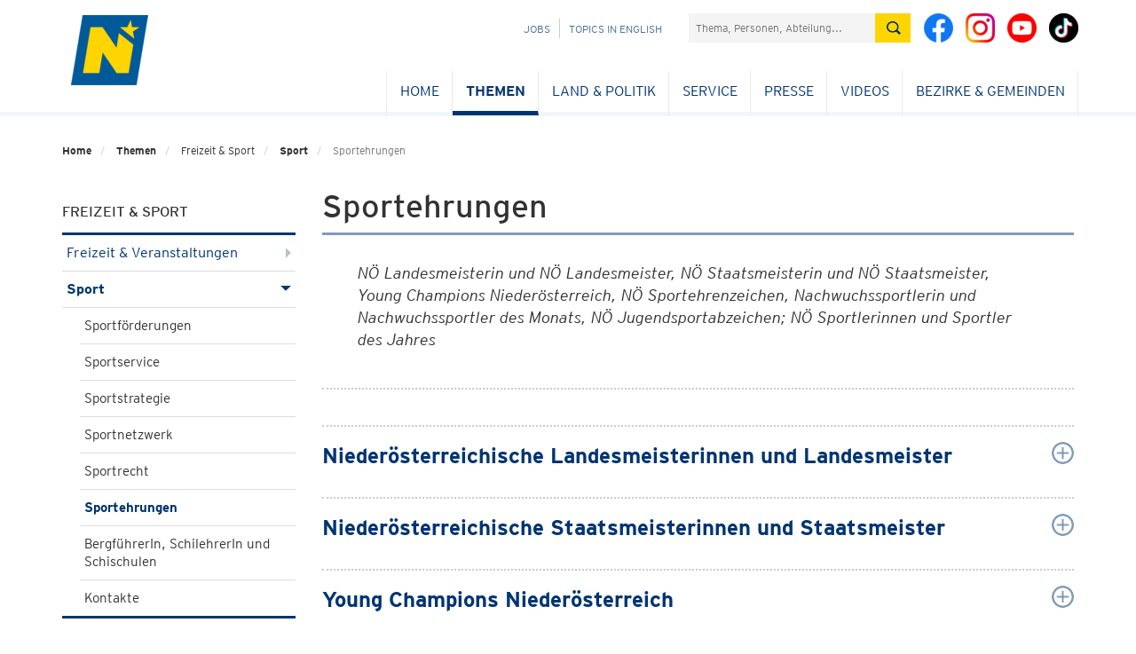

--- FILE ---
content_type: text/html; charset=utf-8
request_url: https://www.noel.gv.at/noe/Sport/Sportehrungen.html
body_size: 50604
content:
<!DOCTYPE html>
<html lang="de">
<head>
<!--noindexstart-->
                <meta charset="utf-8">
<meta http-equiv="X-UA-Compatible" content="IE=edge">
<meta name="viewport" content="width=device-width, initial-scale=1">
<meta name="robots" content="index,follow"><!--FB-LinkedIn-Xing / Open Graph Markup -->

<!--Twitter markup - Twitter has fallback to OG Tags -->
<meta name="twitter:title" content="Sportehrungen">
<!--SDG Template Meta Tags -->
<meta name="sdg-tag" content="sdg"/><meta name="DC.ISO3166" content="AT"/><meta name="DC.Location" content="AT12"/><meta name="DC.Service" content="information;procedure"/><meta name="policy-code" content=""/><meta name="DC.Policy" content=""/><meta name="DC.Language" content="de"/>
<!-- Icons for all devices -->
<link rel="shortcut icon" type="image/x-icon" href="/css-js/assets/favicon.png">

<meta name="msapplication-TileColor" content="#003572">
<meta name="theme-color" content="#003572">

<title>Sportehrungen - Land Niederösterreich</title>
<!-- Bootstrap core CSS -->
<link href="/css-js/styles.min.css" rel="stylesheet">
<link href="/css-js/styles.print.min.css" rel="stylesheet" media="print">
<script src="/css-js/modernizr.js"></script> <!-- Modernizr -->

<!-- HTML5 shim and Respond.js for IE8 support of HTML5 elements and media queries -->
<!--[if lt IE 9]>
<script src="/css-js/html5shiv.min.js"></script>
<script src="/css-js/respond.min.js"></script>
<![endif]-->
<script src="/css-js/jquery.min.js"></script>
    <!--noindexend-->
</head>

<body id="noe">
<!--noindexstart-->

                            

<div class="print-bar-shadow-object"></div>
<div class="print-bar">
    <div class="container">
        <div class="row">
            <div class="col-xs-12">
                <a href="javascript:window.print()" aria-label="Seite Ausdrucken"><span class="icon icon-print"></span> Drucken</a>
            </div>
        </div>
    </div>
</div>
<div class="container print-logo">
    <div class="row">
        <div class="col-md-12">
            <div class=""><img src="/css-js/assets/logo-mobile.png" alt="noe-logo"><span class="txt">NOE.GV.AT</span></div>
        </div>
    </div>
</div>

<section id="menu">
    <div class="container">
        <div class="row">
            <div class="col-md-12">
                <div id="menu-top" class="container">
                    <nav class="navbar navbar-inverse">
                        <div class="container-fluid">
                            <div class="cd-dropdown-wrapper">
                                <a class="cd-dropdown-trigger" href="#"><img src="/css-js/assets/icons/burger.png" alt="menu"></a>
                                <nav class="cd-dropdown wrapper-menu-mobile visible-xs visible-sm">
                                    <a class="navbar-brand" href="/"><img src="/noe/logo-mobile-kleiner.png" alt="NÖ Logo" /></a>
                                    <ul class="sr-only"><li class="link sr-only sr-only-focusable"><a href="#content">Navigation überspringen</a></li></ul>
                                    <div class="close-menu">MENÜ</div>
                                    <a href="#" class="cd-close"><img src="/css-js/assets/icons/respclose.png" alt="close Navigation"> </a>
                                                                       
                                   <div class="icon-links">
                                        <a class="bicon" href="https://www.facebook.com/niederoesterreich" target="_blank"><span class="fbicon-top"></span> </a>
                                        <a class="bicon" href="https://www.instagram.com/niederoesterreich/" target="_blank"><span class="instagramicon-top"></span> </a>
					                    <a class="bicon" href="https://www.youtube.com/channel/UCcPYvb5bFGEDF26S58m78nw" target="_blank"><span class="youtube-top"></span> </a>
                                        <a class="bicon" href="https://www.tiktok.com/@noe.mit.allem" target="_blank"><span class="tiktok-top"></span> </a>
                                    </div>
                                    <ul class="cd-dropdown-content move-out">
                                       
                                        <li class="has-children"><div class="menulink"><a class="is-clickable" href="/noe/index.html" lang="en" >Home</a></div><ul class="cd-secondary-dropdown is-hidden"><li class="go-back" lang="en"><a href="#">Home</a></li></ul></li><li class="has-children"><div class="menulink"><a class="is-clickable" href="/noe/Bahninfrastruktur/Eisenbahnkreuzungen.html" lang="de" >Themen</a><span class="arrow-right"></span></div><ul class="cd-secondary-dropdown move-out"><li class="go-back" lang="de"><a href="#">Themen</a></li><li class="has-children"><div class="menulink"><a class="" href="/noe/index.html" lang="de" >BAUEN & WOHNEN</a><span class="arrow-right"></span></div><ul class="is-hidden"><li class="go-back" lang="de"><a href="#">BAUEN & WOHNEN</a></li><li class="has-children"><div class="menulink"><a class="is-clickable" href="/noe/Bauen-Neubau/Bauen_Neubau.html" lang="de" >Bauen & Neubau</a><span class="arrow-right"></span></div><ul class="is-hidden"><li class="go-back" lang="de"><a href="#">Bauen & Neubau</a></li><li><a class="is-clickable" href="/noe/Bauen-Neubau/NOe_Bauordnung.html" lang="de" >NÖ Bauordnung</a></li><li><a class="is-clickable" href="/noe/Bauen-Neubau/Foerd_NOE_Baurechtsaktion.html" lang="de" >Baurechtsaktion</a></li><li><a class="is-clickable" href="/noe/Bauen-Neubau/Bauverbotsbereich-an-Landstrassen.html" lang="de" >Bauverbotsbereich bei Landesstraßen</a></li><li><a class="is-clickable" href="/noe/Bauen-Neubau/Gestalten.html" lang="de" >GESTALTE(N)</a></li><li><a class="is-clickable" href="/noe/Bauen-Neubau/Landesbauprojekte.html" lang="de" >Landesbauprojekte</a></li><li><a class="is-clickable" href="/noe/Bauen-Neubau/Baupreis_2018.html" lang="de" >NÖ Baupreis</a></li><li><a class="is-clickable" href="/noe/Bauen-Neubau/OIBRichtlinie6Benutzerhandbuch.html" lang="de" >OIB-Richtlinie 6</a></li><li><a class="is-clickable" href="/noe/Bauen-Neubau/vorbildliches_bauen_in_noe.html" lang="de" >Vorbildliches Bauen in NÖ</a></li><li><a class="is-clickable" href="/noe/Bauen-Neubau/WBF-Eigenheim-10-19.html" lang="de" >Wohnbauförderung Eigenheim</a></li><li><a class="is-clickable" href="/noe/Bauen-Neubau/Wohnbaufoerderung_Wohnungsbau.html" lang="de" >Wohnbauförderung Wohnungsbau</a></li></ul></li><li class="has-children"><div class="menulink"><a class="is-clickable" href="/noe/Kaufen-Verkaufen/Kaufen_Verkaufen.html" lang="de" >Kaufen & Verkaufen</a><span class="arrow-right"></span></div><ul class="is-hidden"><li class="go-back" lang="de"><a href="#">Kaufen & Verkaufen</a></li><li><a class="is-clickable" href="/noe/Kaufen-Verkaufen/Genehmigung_GrunderwerbAuslaendischePersonen.html" lang="de" >Ausländergrundverkehr</a></li><li><a class="is-clickable" href="/noe/Kaufen-Verkaufen/Foerd_ErwerbEigenheim_Foerderungsuebernahme.html" lang="de" >Förderungsübernahme - Eigenheim</a></li><li><a class="is-clickable" href="/noe/Kaufen-Verkaufen/Foerd_ErwerbWohnung_Foerderungsuebernahme.html" lang="de" >Förderungsübernahme - Wohnung</a></li></ul></li><li class="has-children"><div class="menulink"><a class="is-clickable" href="/noe/Sanieren-Renovieren/Sanieren___Renovieren.html" lang="de" >Sanieren & Renovieren</a><span class="arrow-right"></span></div><ul class="is-hidden"><li class="go-back" lang="de"><a href="#">Sanieren & Renovieren</a></li><li><a class="is-clickable" href="/noe/Bauen-Neubau/OIBRichtlinie6Benutzerhandbuch.html" lang="de" >OIB-Richtlinie 6</a></li><li><a class="is-clickable" href="/noe/Sanieren-Renovieren/WBF-Eigenheim_10-19.html" lang="de" >Wohnbauförderung Eigenheimsanierung</a></li><li><a class="is-clickable" href="/noe/Sanieren-Renovieren/sauber_heizen.html" lang="de" >Sauber Heizen für Alle</a></li><li><a class="is-clickable" href="/noe/Sanieren-Renovieren/Wohnungssanierung_Massnahmen.html" lang="de" >Wohnbauförderung Wohnungssanierung</a></li><li><a class="is-clickable" href="/noe/Sanieren-Renovieren/Hochwasserschutz.html" lang="de" >Wohnbauförderung Hochwasserschutz</a></li></ul></li><li class="has-children"><div class="menulink"><a class="is-clickable" href="/noe/Wohnen-Leben/Wohnen_Leben.html" lang="de" >Wohnen & Leben</a><span class="arrow-right"></span></div><ul class="is-hidden"><li class="go-back" lang="de"><a href="#">Wohnen & Leben</a></li><li><a class="is-clickable" href="/noe/Wohnen-Leben/NOe_Wohnbau-Hotline.html" lang="de" >NÖ Wohnbau-Hotline & Beratung</a></li><li><a class="is-clickable" href="/noe/Wohnen-Leben/Broschueren.html" lang="de" >Broschüren und Folder</a></li><li><a class="is-clickable" href="/noe/Wohnen-Leben/Aufsicht_Gemeinn.html" lang="de" >Gemeinnütziges Wohnungswesen</a></li><li><a class="is-clickable" href="/noe/Wohnen-Leben/Wohnbauforschung.html" lang="de" >Wohnbauforschung</a></li><li><a class="is-clickable" href="/noe/Wohnen-Leben/noe_wohnservice.html" lang="de" >Wohnservice</a></li><li><a class="is-clickable" href="/noe/Wohnen-Leben/Bestehende_Sonderwohnobjekte.html" lang="de" >Bestehende Objekte - Sonderwohnformen</a></li><li><a class="is-clickable" href="/noe/Wohnen-Leben/Foerd_Wohnzuschuss_Wohnbeihilfe.html" lang="de" >Wohnzuschuss/Wohnbeihilfe</a></li></ul></li></ul></li><li class="has-children"><div class="menulink"><a class="" href="/noe/index.html" lang="de" >BILDUNG & WISSENSCHAFT</a><span class="arrow-right"></span></div><ul class="is-hidden"><li class="go-back" lang="de"><a href="#">BILDUNG & WISSENSCHAFT</a></li><li class="has-children"><div class="menulink"><a class="is-clickable" href="/noe/Aus-Weiterbildung/Aus_Weiterbildung.html" lang="de" >Aus- und Weiterbildung</a><span class="arrow-right"></span></div><ul class="is-hidden"><li class="go-back" lang="de"><a href="#">Aus- und Weiterbildung</a></li><li><a class="is-clickable" href="/noe/Aus-Weiterbildung/bildungsangebote.at.html" lang="de" >Bildungsangebote</a></li><li><a class="is-clickable" href="/noe/Aus-Weiterbildung/Bildungsberatung_NOe.html" lang="de" >Bildungsberatung NÖ</a></li><li><a class="is-clickable" href="/noe/Arbeitsmarkt/Weiterbildung.html" lang="de" >Bildungsförderung für NÖ Arbeitnehmerinnen & Arbeitnehmer</a></li><li><a class="is-clickable" href="/noe/Aus-Weiterbildung/Erwachsenenbildung_h.html" lang="de" >Erwachsenenbildung</a></li><li><a class="is-clickable" href="/noe/Aus-Weiterbildung/Ziviltechnikerpruefung.html" lang="de" >Ziviltechniker - Prüfung und Vereidigung</a></li><li><a class="is-clickable" href="/noe/Aus-Weiterbildung/Oeffentliche_Bibliotheken.html" lang="de" >Öffentliche Bibliotheken</a></li></ul></li><li class="has-children"><div class="menulink"><a class="is-clickable" href="/noe/Kindergaerten-Schulen/Kindergaerten___Schulen.html" lang="de" >Kindergärten & Schulen</a><span class="arrow-right"></span></div><ul class="is-hidden"><li class="go-back" lang="de"><a href="#">Kindergärten & Schulen</a></li><li><a class="is-clickable" href="/noe/Kindergaerten-Schulen/Kindergaerten_h.html" lang="de" >Kindergärten</a></li><li><a class="is-clickable" href="/noe/Kindergaerten-Schulen/NOE_Kinderbetreuungsoffensive.html" lang="de" >NÖ Kinderbetreuungsoffensive</a></li><li><a class="is-clickable" href="/noe/Kindergaerten-Schulen/Landesberufsschulen.html" lang="de" >Landesberufsschulen</a></li><li><a class="is-clickable" href="/noe/Kindergaerten-Schulen/Landwirtschaftliche_Schulen.html" lang="de" >Landwirtschaftliche Schulen</a></li><li><a class="is-clickable" href="/noe/Kindergaerten-Schulen/Musik_-_NOe_Musikschulen_-_Foerderung.html" lang="de" >Musikschulen</a></li><li><a class="is-clickable" href="/noe/Kindergaerten-Schulen/Pflichtschulen.html" lang="de" >Pflichtschulen</a></li><li><a class="is-clickable" href="/noe/Kindergaerten-Schulen/Private_Schulen_und_Schuelerheime_Foerderung.html" lang="de" >Private Schulen & Schülerheime</a></li><li><a class="is-clickable" href="/noe/Kindergaerten-Schulen/Service_fuer_Elementarpaedagoginnen.html" lang="de" >Service für Elementarpädagoginnen und Elementarpädagogen</a></li></ul></li><li class="has-children"><div class="menulink"><a class="is-clickable" href="/noe/Landesarchiv/Landesarchiv.html" lang="de" >Landesarchiv</a><span class="arrow-right"></span></div><ul class="is-hidden"><li class="go-back" lang="de"><a href="#">Landesarchiv</a></li><li><a class="is-clickable" href="/noe/Landesarchiv/Aufgaben_Organisation.html" lang="de" >Aufgaben & Organisation</a></li><li><a class="is-clickable" href="/noe/Landesarchiv/Aktuelles.html" lang="de" >Aktuelles</a></li><li><a class="is-clickable" href="/noe/Landesarchiv/Bestaende.html" lang="de" >Bestände</a></li><li><a class="is-clickable" href="/noe/Landesarchiv/Benutzung_und_Service_h.html" lang="de" >Benutzung & Service</a></li><li><a class="is-clickable" href="/noe/Landesarchiv/Gemeindearchiv_h.html" lang="de" >Gemeindearchive</a></li><li><a class="is-clickable" href="/noe/Landesarchiv/Veranstaltungen_Fuehrungen.html" lang="de" >Veranstaltungen & Führungen</a></li><li><a class="is-clickable" href="/noe/Landesarchiv/Kooperationen_Projekte.html" lang="de" >Kooperationen & Projekte</a></li><li><a class="is-clickable" href="/noe/Landesarchiv/Archive_in_Oesterreich_Landesarchiv_ArchivregisterOEStA.html" lang="de" >Links zum Archivwesen</a></li><li><a class="is-clickable" href="http://www.noe.gv.at/noe/Publikationen.html?folder=226" lang="de" target="_blank">Publikationen</a></li><li><a class="is-clickable" href="https://land-noe.at/noe/OpenAccessNOIL.html" lang="de" target="_blank">Open Access</a></li><li><a class="is-clickable" href="/noe/Landesarchiv/Artikelarchiv.html" lang="de" >Artikelarchiv</a></li><li><a class="is-clickable" href="/noe/Landesbibliothek/Newsletter_K2.html" lang="de" >Newsletter der Abteilung NÖ Landesarchiv / NÖ Landesbibliothek</a></li></ul></li><li class="has-children"><div class="menulink"><a class="is-clickable" href="/noe/Landesbibliothek/Landesbibliothek.html" lang="de" >Landesbibliothek</a><span class="arrow-right"></span></div><ul class="is-hidden"><li class="go-back" lang="de"><a href="#">Landesbibliothek</a></li><li><a class="is-clickable" href="/noe/Landesbibliothek/Bibliothek_Organisation.html" lang="de" >Bibliothek & Organisation</a></li><li><a class="is-clickable" href="/noe/Landesbibliothek/Service_Kontakt.html" lang="de" >Benutzung & Service</a></li><li><a class="is-clickable" href="/noe/Landesbibliothek/Katalog.html" lang="de" >Katalog & Recherche</a></li><li><a class="is-clickable" href="/noe/Landesbibliothek/Highlights.html" lang="de" >Highlights</a></li><li><a class="is-clickable" href="/noe/Landesbibliothek/Veranstaltungen.html" lang="de" >Veranstaltungen</a></li><li><a class="is-clickable" href="https://www.noe.gv.at/noe/Publikationen.html?folder=227" lang="de" target="_blank">Publikationen</a></li><li><a class="is-clickable" href="/noe/Landesbibliothek/Newsletter_K2.html" lang="de" >Newsletter NÖ Landesarchiv / NÖ Landesbibliothek</a></li><li><a class="is-clickable" href="/noe/Landesbibliothek/Volksliedsammlung.html" lang="de" >Volksliedarchiv</a></li><li><a class="is-clickable" href="/noe/Landesbibliothek/Bibliotheken-Bibliothekarisches_h.html" lang="de" >Bibliotheken & Bibliothekarisches</a></li><li><a class="is-clickable" href="/noe/Landesbibliothek/Aktuelles_aus_der_NOeLB.html" lang="de" >Aktuelles</a></li><li><a class="is-clickable" href="https://umfrage.noe.gv.at/index.php/867388?newtest=Y&lang=de" lang="de" target="_blank">Führungen in der NÖ Landesbibliothek</a></li></ul></li><li class="has-children"><div class="menulink"><a class="is-clickable" href="/noe/InstitutLandeskunde/Institut_fuer_Landeskunde.html" lang="de" >Institut für Landeskunde</a><span class="arrow-right"></span></div><ul class="is-hidden"><li class="go-back" lang="de"><a href="#">Institut für Landeskunde</a></li><li><a class="is-clickable" href="/noe/InstitutLandeskunde/Aufgaben-Organisation.html" lang="de" >Aufgaben und Organisation</a></li><a class="is-clickable" href="/noe/LandeskundlicheForschung/Aktuelles.html" lang="de" >Aktuelles</a><li><a class="is-clickable" href="/noe/InstitutLandeskunde/NOEIL_Symposien.html" lang="de" >Symposien</a></li><li><a class="is-clickable" href="/noe/InstitutLandeskunde/Lk_Institut_Aufgaben.html" lang="de" >Aufgaben und Projekte</a></li><li><a class="is-clickable" href="/noe/InstitutLandeskunde/LK_Institut_Kulturwege.html" lang="de" >Niederösterreichische Kulturwege</a></li><li><a class="is-clickable" href="/noe/InstitutLandeskunde/Studien_Forschungen.html" lang="de" >Studien und Forschungen</a></li><li><a class="is-clickable" href="/noe/LandeskundlicheForschung/Artikelarchiv.html" lang="de" >Artikelarchiv</a></li><li><a class="is-clickable" href="/noe/LandeskundlicheForschung/Publikationen.html" lang="de" >Publikationen</a></li><li><a class="is-clickable" href="https://umfrage.noe.gv.at/index.php/335551?newtest=Y&lang=de" lang="de" target="_blank">Anmeldung zum Newsletter</a></li><li><a class="is-clickable" href="https://land-noe.at/noe/OpenAccessNOIL.html" lang="de" target="_blank">Open Access</a></li></ul></li><li class="has-children"><div class="menulink"><a class="is-clickable" href="/noe/Stipendien-Beihilfen/Stipendien_Beihilfen.html" lang="de" >Stipendien & Beihilfen</a><span class="arrow-right"></span></div><ul class="is-hidden"><li class="go-back" lang="de"><a href="#">Stipendien & Beihilfen</a></li><li><a class="is-clickable" href="/noe/Stipendien-Beihilfen/Artist-in-Residence-Programm_h.html" lang="de" >Artist-in-Residence-Programm</a></li><li><a class="is-clickable" href="/noe/Kunst-Kultur/ARGE_Donaulaender-Stipendien.html" lang="de" >Auslandskulturstipendien</a></li><li><a class="is-clickable" href="/noe/Stipendien-Beihilfen/Beihilfen.html" lang="de" >Beihilfen</a></li><li><a class="is-clickable" href="/noe/Stipendien-Beihilfen/Bildungsfoerderung_h.html" lang="de" >Bildungsförderung</a></li><li><a class="is-clickable" href="/noe/Stipendien-Beihilfen/Kurplaetze.html" lang="de" >Kurplätze</a></li><li><a class="is-clickable" href="/noe/Kunst-Kultur/Literaturstipendien.html" lang="de" >Literaturstipendien</a></li><li><a class="is-clickable" href="/noe/Stipendien-Beihilfen/NOe_Landesstipendien.html" lang="de" >NÖ Landesstipendien</a></li><li><a class="is-clickable" href="/noe/Stipendien-Beihilfen/NOe_Pflegeausbildungspraemie.html" lang="de" >NÖ Pflegeausbildungsprämie</a></li><li><a class="is-clickable" href="/noe/Stipendien-Beihilfen/SchulbeihilfeundHeimbeihilfe.html" lang="de" >Schul- und Heimbeihilfe</a></li><li><a class="is-clickable" href="/noe/Stipendien-Beihilfen/Stiftungsfreiplaetze.html" lang="de" >Stiftungsfreiplätze</a></li></ul></li><li class="has-children"><div class="menulink"><a class="is-clickable" href="/noe/Wissenschaft-Forschung/Wissenschaft_Forschung.html" lang="de" >Wissenschaft & Forschung</a><span class="arrow-right"></span></div><ul class="is-hidden"><li class="go-back" lang="de"><a href="#">Wissenschaft & Forschung</a></li><li><a class="is-clickable" href="/noe/Wissenschaft-Forschung/Ansprechpersonen_Abt._Wissenschaft___Forschung.html" lang="de" >Ansprechpersonen</a></li><li><a class="is-clickable" href="/noe/Wissenschaft-Forschung/FTI-Strategie.html" lang="de" >FTI-Strategie</a></li><li><a class="is-clickable" href="/noe/Wissenschaft-Forschung/Formulare-Logo-Rechtsgrundlagen.html" lang="de" >Formulare und Rechtsgrundlagen</a></li><li><a class="is-clickable" href="/noe/Wissenschaft-Forschung/Forschungsservice_Noe.html" lang="de" >Forschungsservice NÖ</a></li><li><a class="is-clickable" href="/noe/Wissenschaft-Forschung/Forschungswochen_Niederoesterreich.html" lang="de" >Forschungswochen NÖ</a></li><li><a class="is-clickable" href="/noe/Wissenschaft-Forschung/Fragen_an_die_Wissenschaft.html" lang="de" >Fragen an die Wissenschaft</a></li><li><a class="is-clickable" href="/noe/Wissenschaft-Forschung/Wissenschaftsfoerderung.html" lang="de" >Förderungen</a></li><li><a class="is-clickable" href="/noe/Wissenschaft-Forschung/Hochschulstrategie.html" lang="de" >Hochschulstrategie</a></li><li><a class="is-clickable" href="/noe/Wissenschaft-Forschung/Jugend_forscht_digital.html" lang="de" >Jugend forscht digital!</a></li><li><a class="is-clickable" href="/noe/Wissenschaft-Forschung/ERASMUSplusESD.html" lang="de" >Projekt ESD Erasmus+</a></li><li><a class="is-clickable" href="https://www.noe.gv.at/noe/Publikationen.html?folder=228" lang="de" target="_blank">Publikationen</a></li><li><a class="is-clickable" href="/noe/Wissenschaft-Forschung/Universitaeten_Hochschulen.html" lang="de" >Universitäten & Hochschulen</a></li><li><a class="is-clickable" href="/noe/Wissenschaft-Forschung/Wissenschaft_erleben.html" lang="de" >Wissenschaft erleben</a></li><li><a class="is-clickable" href="/noe/Wissenschaft-Forschung/wissenschaftsbericht.html" lang="de" >Wissenschaftsbericht</a></li><li><a class="is-clickable" href="/noe/Wissenschaft-Forschung/Wissenschaftspreise.html" lang="de" >Wissenschaftspreise</a></li></ul></li></ul></li><li class="has-children"><div class="menulink"><a class="" href="/noe/index.html" lang="de" >FREIZEIT & SPORT</a><span class="arrow-right"></span></div><ul class="move-out"><li class="go-back" lang="de"><a href="#">FREIZEIT & SPORT</a></li><li class="has-children"><div class="menulink"><a class="is-clickable" href="/noe/Freizeit-Veranstaltungen/Freizeit___Veranstaltungen.html" lang="de" >Freizeit & Veranstaltungen</a><span class="arrow-right"></span></div><ul class="is-hidden"><li class="go-back" lang="de"><a href="#">Freizeit & Veranstaltungen</a></li><li><a class="is-clickable" href="/noe/Freizeit-Veranstaltungen/Veranstaltungen.html" lang="de" >Veranstaltungen</a></li><li><a class="is-clickable" href="/noe/Landesbibliothek/Landesbibliothek.html" lang="de" >Landesbibliothek - Aktuelles</a></li><li><a class="is-clickable" href="/noe/InstitutLandeskunde/Institut_fuer_Landeskunde.html" lang="de" >Landeskunde - Aktuelles</a></li><li><a class="is-clickable" href="/noe/Freizeit-Veranstaltungen/Allgemeine_Informationen_zu_Vereinen.html" lang="de" >Vereinswesen</a></li><li><a class="is-clickable" href="/noe/Freizeit-Veranstaltungen/Vereinsfoerderung.html" lang="de" >Allgemeine Vereinsförderung</a></li></ul></li><li class="has-children"><div class="menulink"><a class="is-clickable" href="/noe/Sport/Sport.html" lang="de" >Sport</a><span class="arrow-right"></span></div><ul class=""><li class="go-back" lang="de"><a href="#">Sport</a></li><li><a class="is-clickable" href="/noe/Sport/NOE_Sportfoerderungen.html" lang="de" >Sportförderungen</a></li><li><a class="is-clickable" href="/noe/Sport/Sportservice.html" lang="de" >Sportservice</a></li><li><a class="is-clickable" href="/noe/Sport/Sportstrategie.html" lang="de" >Sportstrategie</a></li><li><a class="is-clickable" href="/noe/Sport/Sportnetzwerk.html" lang="de" >Sportnetzwerk</a></li><li><a class="is-clickable" href="/noe/Sport/Sportrecht.html" lang="de" >Sportrecht</a></li><li><a class="is-clickable" href="/noe/Sport/Sportehrungen.html" lang="de" >Sportehrungen</a></li><li><a class="is-clickable" href="/noe/Sport/Bergfuehrer_Schilehrer_Schischulen.html" lang="de" >BergführerIn, SchilehrerIn und Schischulen</a></li><li><a class="is-clickable" href="/noe/Sport/Kontakte_Sport.html" lang="de" >Kontakte</a></li></ul></li></ul></li><li class="has-children"><div class="menulink"><a class="" href="/noe/index.html" lang="de" >GESELLSCHAFT & MENSCHEN</a><span class="arrow-right"></span></div><ul class="is-hidden"><li class="go-back" lang="de"><a href="#">GESELLSCHAFT & MENSCHEN</a></li><li class="has-children"><div class="menulink"><a class="is-clickable" href="/noe/Familien/Familien.html" lang="de" >Familien</a><span class="arrow-right"></span></div><ul class="is-hidden"><li class="go-back" lang="de"><a href="#">Familien</a></li><li><a class="is-clickable" href="/noe/Familien/Adoption.html" lang="de" >Adoption</a></li><li><a class="is-clickable" href="/noe/Familien/EKIZ_Tagung.html" lang="de" >EKIZ Tagung</a></li><li><a class="is-clickable" href="/noe/Familien/Familienland_Noe_GmbH.html" lang="de" >Familienland Niederösterreich GmbH</a></li><li><a class="is-clickable" href="/noe/Familien/Familienland-Pass.html" lang="de" >Familienland*Pass</a></li><li><a class="is-clickable" href="/noe/Familien/Generationen_h.html" lang="de" >Generationen</a></li><li><a class="is-clickable" href="/noe/Familien/Kinderschutz.html" lang="de" >Kinderschutz</a></li><li><a class="is-clickable" href="/noe/Familien/Leistungen_fuer_Familien_h.html" lang="de" >Leistungen für Familien</a></li><li><a class="is-clickable" href="/noe/Familien/Pflegekinder_und_Pflegeeltern.html" lang="de" >Pflegekinder & Pflegeeltern</a></li></ul></li><li class="has-children"><div class="menulink"><a class="is-clickable" href="/noe/Frauen/Frauen.html" lang="de" >Frauen</a><span class="arrow-right"></span></div><ul class="is-hidden"><li class="go-back" lang="de"><a href="#">Frauen</a></li><li><a class="is-clickable" href="/noe/Frauen/100_Jahre_Frauenwahlrecht_in_Oesterreich.html" lang="de" >100 Jahre Frauenwahlrecht in Österreich</a></li><li><a class="is-clickable" href="/noe/Frauen/110_Jahre_internationaler_Frauentag.html" lang="de" >111+ Jahre internationaler Frauentag</a></li><li><a class="is-clickable" href="/noe/Frauen/Beratung_Hilfe.html" lang="de" >Beratung & Hilfe</a></li><li><a class="is-clickable" href="/noe/Frauen/Chancengleichheit.html" lang="de" >Chancengleich</a></li><li><a class="is-clickable" href="/noe/Frauen/Frauen_Arbeit.html" lang="de" >Frauen & Arbeit</a></li><li><a class="is-clickable" href="/noe/Frauen/Gesundheit-Sport.html" lang="de" >Gesundheit & Sport</a></li><li><a class="is-clickable" href="/noe/Frauen/Gewaltschutz.html" lang="de" >Gewaltschutz</a></li><li><a class="is-clickable" href="/noe/Gleichbehandlung-Antidiskriminierung/Gleichbehandlung.html" lang="de" >Gleichbehandlung</a></li><li><a class="is-clickable" href="/noe/Frauen/Liese-Prokop-Preis.html" lang="de" >Liese Prokop-Frauenpreis</a></li><li><a class="is-clickable" href="/noe/Mentoring.html" lang="de" >Mentoring</a></li><li><a class="is-clickable" href="/noe/Frauen/Maedchen-Technik.html" lang="de" >Mädchen & Technik</a></li><li><a class="is-clickable" href="/noe/Frauen/Veranstaltungen.html" lang="de" >Veranstaltungen</a></li><li><a class="is-clickable" href="/noe/Frauen/Vereinbarkeit.html" lang="de" >Vereinbarkeit</a></li><li><a class="is-clickable" href="/noe/Frauen/Vernetzung.html" lang="de" >Vernetzung</a></li></ul></li><li class="has-children"><div class="menulink"><a class="is-clickable" href="/noe/Gleichbehandlung-Antidiskriminierung/Gleichbehandlung-Antidiskriminierung.html" lang="de" >Gleichbehandlung & Antidiskriminierung & Monitoring</a><span class="arrow-right"></span></div><ul class="is-hidden"><li class="go-back" lang="de"><a href="#">Gleichbehandlung & Antidiskriminierung & Monitoring</a></li><li><a class="is-clickable" href="/noe/Gleichbehandlung-Antidiskriminierung/Ihr_Weg_zu_uns.html" lang="de" >Ihr Weg zu uns</a></li><li><a class="is-clickable" href="/noe/Gleichbehandlung-Antidiskriminierung/Unsere_Dienstleistungen.html" lang="de" >Unsere Dienstleistungen</a></li><li><a class="is-clickable" href="/noe/Gleichbehandlung-Antidiskriminierung/Gleichbehandlung.html" lang="de" >Gleichbehandlung</a></li><li><a class="is-clickable" href="/noe/Gleichbehandlung-Antidiskriminierung/Sexuelle_Belaestigung_und_Belaestigung.html" lang="de" >Sexuelle Belästigung</a></li><li><a class="is-clickable" href="/noe/Gleichbehandlung-Antidiskriminierung/NOe_Antidiskriminerungsstelle.html" lang="de" >Antidiskriminierung</a></li><li><a class="is-clickable" href="/noe/Gleichbehandlung-Antidiskriminierung/NOe_Monitoringausschuss.html" lang="de" >NÖ Monitoringausschuss</a></li><li><a class="is-clickable" href="/noe/Gleichbehandlung-Antidiskriminierung/NOe_Hinweisgebersystem_-_Externe_Meldestelle.html" lang="de" >NÖ Hinweisgebersystem - Externe Meldestelle</a></li><li><a class="is-clickable" href="/noe/Gleichbehandlung-Antidiskriminierung/Veranstaltungen.html" lang="de" >Veranstaltungen</a></li><li><a class="is-clickable" href="/noe/Gleichbehandlung-Antidiskriminierung/Weitere_Beratungsstellen.html" lang="de" >Weitere Beratungsstellen</a></li><li><a class="is-clickable" href="/noe/Gleichbehandlung-Antidiskriminierung/Archiv_Antidiskriminierung__Gleichbehandlung___Monitoring.html" lang="de" >Archiv</a></li></ul></li><li class="has-children"><div class="menulink"><a class="is-clickable" href="/noe/Jugend/Jugend.html" lang="de" >Jugend</a><span class="arrow-right"></span></div><ul class="is-hidden"><li class="go-back" lang="de"><a href="#">Jugend</a></li><li><a class="is-clickable" href="/noe/Jugend/Jugend-Partnergemeinde.html" lang="de" >Jugend-Partnergemeinde</a></li><li><a class="is-clickable" href="/noe/Jugend/Jugendgesetz.html" lang="de" >Jugendgesetz</a></li><li><a class="is-clickable" href="/noe/Jugend/Jugendinfo_noe.html" lang="de" >Jugend:info NÖ</a></li><li><a class="is-clickable" href="/noe/Jugend/Jugendorganisationen_Liste.html" lang="de" >Jugendorganisationen</a></li><li><a class="is-clickable" href="/noe/Jugend/anwaltschaft_kinder_jugend.html" lang="de" >NÖ Kinder & Jugend Anwaltschaft</a></li><li><a class="is-clickable" href="/noe/Jugend/Kinder-_und_Jugendhilfe.html" lang="de" >Kinder- und Jugendhilfe</a></li><li><a class="is-clickable" href="/noe/Arbeitsmarkt/Lehre_h.html" lang="de" >Lehre</a></li><li><a class="is-clickable" href="/noe/Jugend/MaedchenUndTechnik.html" lang="de" >Mädchen und Technik</a></li><li><a class="is-clickable" href="/noe/Jugend/Opferschutz_Gewalt.html" lang="de" >Opferschutz</a></li><li><a class="is-clickable" href="/noe/Jugend/Projekte_Initiativen.html" lang="de" >Projekte & Initiativen</a></li><li><a class="is-clickable" href="/noe/Stipendien-Beihilfen/NOe_Landesstipendien.html" lang="de" >Stipendienstiftungen</a></li><li><a class="is-clickable" href="/noe/Jugend/Sozialpaedagogik.html" lang="de" >Sozialpädagogik</a></li></ul></li><li class="has-children"><div class="menulink"><a class="is-clickable" href="/noe/Kinderbetreuung/Kinderbetreuung.html" lang="de" >Kinderbetreuung</a><span class="arrow-right"></span></div><ul class="is-hidden"><li class="go-back" lang="de"><a href="#">Kinderbetreuung</a></li><li><a class="is-clickable" href="/noe/Kinderbetreuung/Betriebliche_Kinderbetreuung.html" lang="de" >Betriebliche Kinderbetreuung</a></li><li><a class="is-clickable" href="/noe/Kinderbetreuung/Horte.html" lang="de" >Horte</a></li><li><a class="is-clickable" href="/noe/Kinderbetreuung/Kinderferienbetreuung.html" lang="de" >Kinderferienbetreuung</a></li><li><a class="is-clickable" href="/noe/Kinderbetreuung/Nachmittagsbetreuung.html" lang="de" >Nachmittagsbetreuung</a></li><li><a class="is-clickable" href="/noe/Kinderbetreuung/Tagesbetreuung.html" lang="de" >Tagesbetreuung</a></li><li><a class="is-clickable" href="/noe/Kinderbetreuung/Tagesmuetter___Tagesvaeter.html" lang="de" >Tagesmütter & Tagesväter</a></li><li><a class="is-clickable" href="/noe/Kinderbetreuung/Zukunftsfonds.html" lang="de" >Zukunftsfonds</a></li></ul></li><li class="has-children"><div class="menulink"><a class="is-clickable" href="/noe/Konsumentenschutz/Konsumentenschutz.html" lang="de" >Konsumentenschutz</a><span class="arrow-right"></span></div><ul class="is-hidden"><li class="go-back" lang="de"><a href="#">Konsumentenschutz</a></li><li><a class="is-clickable" href="/noe/Konsumentenschutz/Allgemeine_Informationen_Konsumentenschutz.html" lang="de" >Allgemeine Informationen</a></li><li><a class="is-clickable" href="/noe/Konsumentenschutz/Preisangelegenheiten.html" lang="de" >Preisangelegenheiten</a></li><li><a class="is-clickable" href="/noe/Konsumentenschutz/Produktsicherheit.html" lang="de" >Produktsicherheit</a></li></ul></li><li class="has-children"><div class="menulink"><a class="is-clickable" href="/noe/Menschen_mit_Behinderung/Menschen_mit_Behinderungen.html" lang="de" >Menschen mit Behinderung</a><span class="arrow-right"></span></div><ul class="is-hidden"><li class="go-back" lang="de"><a href="#">Menschen mit Behinderung</a></li><li><a class="is-clickable" href="/noe/Menschen_mit_Behinderung/Behindertenhilfe.html" lang="de" >Behindertenhilfe</a></li><li><a class="is-clickable" href="/noe/Menschen_mit_Behinderung/Einrichtungsbewilligung.html" lang="de" >Einrichtungsbewilligung</a></li></ul></li><li class="has-children"><div class="menulink"><a class="is-clickable" href="/noe/Niederlassungs-_und_Aufenthaltsrecht.html" lang="de" >Niederlassungs- und Aufenthaltsrecht</a><span class="arrow-right"></span></div><ul class="is-hidden"><li class="go-back" lang="de"><a href="#">Niederlassungs- und Aufenthaltsrecht</a></li><li><a class="is-clickable" href="/noe/Niederlassungs-_und_Aufenthaltsrecht_NOe.html" lang="de" >Niederlassungs- und Aufenthaltsrecht in NÖ</a></li><li><a class="is-clickable" href="/noe/Zustaendigkeit_BVB.html" lang="de" >Zuständigkeit der Bezirksverwaltungsbehörden</a></li><li><a class="is-clickable" href="/noe/Zustaendigkeit_LH.html" lang="de" >Zuständigkeit der Landeshauptfrau</a></li></ul></li><li class="has-children"><div class="menulink"><a class="is-clickable" href="/noe/SeniorInnen/Senioren.html" lang="de" >Senioren</a><span class="arrow-right"></span></div><ul class="is-hidden"><li class="go-back" lang="de"><a href="#">Senioren</a></li><li><a class="is-clickable" href="/noe/SeniorInnen/NOe_Heizkostenzuschuss.html" lang="de" >Heizkostenzuschuss / Wohnbonus</a></li><li><a class="is-clickable" href="/noe/SeniorInnen/Mittendrin_im_Leben.html" lang="de" >Mittendrin im Leben</a></li><li><a class="is-clickable" href="/noe/Pflege/Noe_Pflege_Betreuungszentren_h.html" lang="de" >NÖ Pflege- und Betreuungszentren</a></li><li><a class="is-clickable" href="http://www.ris.bka.gv.at/GeltendeFassung.wxe?Abfrage=LrNO&Gesetzesnummer=20000962&ShowPrintPreview=True" lang="de" target="_blank">NÖ Seniorengesetz</a></li><li><a class="is-clickable" href="/noe/Pflege/Urlaubsaktion_fuer_Pflegende_Angehoerige.html" lang="de" >Urlaubsaktion Pflegende</a></li></ul></li><li class="has-children"><div class="menulink"><a class="is-clickable" href="/noe/Tierschutz/Tierschutz.html" lang="de" >Tierschutz</a><span class="arrow-right"></span></div><ul class="is-hidden"><li class="go-back" lang="de"><a href="#">Tierschutz</a></li><li><a class="is-clickable" href="/noe/Tierschutz/Haltung_zur_Zucht.html" lang="de" >Haltung zur Zucht</a></li><li><a class="is-clickable" href="/noe/Tierschutz/Haustiere_anschaffen.html" lang="de" >Haustiere anschaffen</a></li><li><a class="is-clickable" href="/noe/Tierschutz/Haustiere_halten.html" lang="de" >Haustiere halten</a></li><li><a class="is-clickable" href="/noe/Tierschutz/Nutztiere.html" lang="de" >Nutztiere halten</a></li><li><a class="is-clickable" href="/noe/Tierschutz/Hundehaltegesetz.html" lang="de" >NÖ Hundehaltegesetz</a></li><li><a class="is-clickable" href="/noe/Tierschutz/NOe_Natur-_und_Tierschutzjahrbuch_2024-25.html" lang="de" >NÖ Natur- und Tierschutzjahrbuch</a></li><li><a class="is-clickable" href="/noe/Tierschutz/NOe_Tierschutz-Hotline.html" lang="de" >NÖ Tierschutz-Hotline</a></li><li><a class="is-clickable" href="/noe/Tierschutz/Tierschutzombudsstelle.html" lang="de" >NÖ Tierschutzombudsstelle</a></li><li><a class="is-clickable" href="/noe/Tierschutz/Tierschutzpreis.html" lang="de" >NÖ Tierschutzpreis</a></li><li><a class="is-clickable" href="/noe/Tierschutz/Suchen_und_Finden_von_Haustieren.html" lang="de" >Suchen und Finden von Haustieren</a></li><li><a class="is-clickable" href="/noe/Tierschutz/Tierschutzgesetz.html" lang="de" >Tierschutzgesetz</a></li><li><a class="is-clickable" href="/noe/Tierschutz/Wildtiere_halten.html" lang="de" >Wildtiere halten</a></li></ul></li></ul></li><li class="has-children"><div class="menulink"><a class="" href="/noe/index.html" lang="de" >GESUNDHEIT & SOZIALES</a><span class="arrow-right"></span></div><ul class="is-hidden"><li class="go-back" lang="de"><a href="#">GESUNDHEIT & SOZIALES</a></li><li class="has-children"><div class="menulink"><a class="is-clickable" href="/noe/Coronavirus/Coronavirus.html" lang="de" >Coronavirus</a><span class="arrow-right"></span></div><ul class="is-hidden"><li class="go-back" lang="de"><a href="#">Coronavirus</a></li><li><a class="is-clickable" href="/noe/Coronavirus/NOe_COVID-Hilfsfonds_fuer_Corona-Folgen.html" lang="de" >NÖ COVID-Hilfsfonds für Corona-Folgen</a></li><li><a class="is-clickable" href="/noe/Coronavirus/COVID-19-Schutzimpfung_in_Niederoesterreich.html" lang="de" >COVID-19 Impfung</a></li><li><a class="is-clickable" href="/noe/Coronavirus/Medikamente.html" lang="de" >COVID-19 Medikamente</a></li><li><a class="is-clickable" href="/noe/Coronavirus/Verguetungen_nach_dem_Epidemiegesetz.html" lang="de" >Vergütungen nach § 32 Epidemiegesetz</a></li></ul></li><li class="has-children"><div class="menulink"><a class="is-clickable" href="/noe/Amtsarzt-Bewilligungen/Amtsarzt___Bewilligungen.html" lang="de" >Amtsarzt & Bewilligungen</a><span class="arrow-right"></span></div><ul class="is-hidden"><li class="go-back" lang="de"><a href="#">Amtsarzt & Bewilligungen</a></li><li><a class="is-clickable" href="/noe/Amtsarzt-Bewilligungen/Amtsarzt.html" lang="de" >Amtsarzt</a></li><li><a class="is-clickable" href="/noe/Amtsarzt-Bewilligungen/Apotheke.html" lang="de" >Apotheke</a></li><li><a class="is-clickable" href="/noe/Amtsarzt-Bewilligungen/Freiberufliche_Ausuebung_der_Gesundheitsberufe.html" lang="de" >Gesundheitsberufe</a></li></ul></li><li class="has-children"><div class="menulink"><a class="is-clickable" href="/noe/Gesundheitseinrichtungen/Gesundheitseinrichtungen.html" lang="de" >Gesundheitseinrichtungen</a><span class="arrow-right"></span></div><ul class="is-hidden"><li class="go-back" lang="de"><a href="#">Gesundheitseinrichtungen</a></li><li><a class="is-clickable" href="/noe/Wasserqualitaet_der_niederoesterreichischen_.html" lang="de" >Badegewässer und Badestellen</a></li><li><a class="is-clickable" href="/noe/Bestattung.html" lang="de" >Bestattung</a></li><li><a class="is-clickable" href="/noe/Gesundheits-_und_Sozialbetreuungsberufe.html" lang="de" >Gesundheits- und Sozialbetreuungsberufe</a></li><li><a class="is-clickable" href="/noe/Heilvorkommen_und_Kurorte.html" lang="de" >Heilvorkommen und Kurorte</a></li><li><a class="is-clickable" href="/noe/Landeskliniken.html" lang="de" >NÖ Landeskliniken</a></li><li><a class="is-clickable" href="/noe/Gesundheitseinrichtungen/Regionaler_Strukturplan_Gesundheit_fuer_Niederoesterreich.html" lang="de" >Regionaler Strukturplan Gesundheit für Niederösterreich</a></li><li><a class="is-clickable" href="/noe/Patientenanwalt.html" lang="de" >NÖ Patientenanwalt</a></li><li><a class="is-clickable" href="/noe/Gesundheitseinrichtungen/private_Krankenanstalten.html" lang="de" >Private Krankenanstalten</a></li><li><a class="is-clickable" href="/noe/Suchtkoordination.html" lang="de" >Suchtkoordination</a></li><li><a class="is-clickable" href="/noe/Gesundheitseinrichtungen/Ausbildungsstellen_nach_dem_Aerztegesetz_1998.html" lang="de" >Ärzteausbildungsstätten</a></li></ul></li><li class="has-children"><div class="menulink"><a class="is-clickable" href="/noe/Gesundheitsvorsorge-Forschung/Gesundheitsvorsorge.html" lang="de" >Gesundheitsvorsorge & Forschung</a><span class="arrow-right"></span></div><ul class="is-hidden"><li class="go-back" lang="de"><a href="#">Gesundheitsvorsorge & Forschung</a></li><li><a class="is-clickable" href="/noe/Gesundheitsvorsorge-Forschung/Aktuelle_Gesundheitsinformationen.html" lang="de" >Infektionen</a></li><li><a class="is-clickable" href="/noe/Gesundheitsvorsorge-Forschung/Angebot_zum_kostenfreien_HIV-Test.html" lang="de" >Angebot zum kostenfreien HIV-Test</a></li><li><a class="is-clickable" href="/noe/Gesundheitsvorsorge-Forschung/BASG.html" lang="de" >Bundesamt für Sicherheit im Gesundheitswesen</a></li><li><a class="is-clickable" href="/noe/Gesundheitsvorsorge-Forschung/Gesundheitsvorsorge1.html" lang="de" >Gesundheitsvorsorge</a></li><li><a class="is-clickable" href="/noe/Gesundheitsvorsorge-Forschung/Impfungen.html" lang="de" >Impfungen</a></li><li><a class="is-clickable" href="/noe/Gesundheitsvorsorge-Forschung/Mutter-Eltern-Beratung_in_noe.html" lang="de" >Mutter-Eltern-Beratung</a></li><li><a class="is-clickable" href="/noe/Gesundheitsvorsorge-Forschung/Ethikkommission_Niederoesterreich.html" lang="de" >NÖ Ethikkommission</a></li><li><a class="is-clickable" href="/noe/Gesundheitsvorsorge-Forschung/NOE_Gesundheitsberichte.html" lang="de" >NÖ Gesundheitsbericht</a></li><li><a class="is-clickable" href="/noe/Gesundheitsvorsorge-Forschung/Trinkwasserkontrolle.html" lang="de" >Trinkwasserkontrolle</a></li><li><a class="is-clickable" href="/noe/Gesundheitsvorsorge-Forschung/Tuberkulose_Bekaempfung.html" lang="de" >Tuberkulose Bekämpfung</a></li><li><a class="is-clickable" href="/noe/Gesundheitsvorsorge-Forschung/Umweltmedizin_und_Umwelthygiene.html" lang="de" >Umweltmedizin und Umwelthygiene</a></li></ul></li><li class="has-children"><div class="menulink"><a class="is-clickable" href="/noe/Pflege/Pflege.html" lang="de" >Pflege & Betreuung</a><span class="arrow-right"></span></div><ul class="is-hidden"><li class="go-back" lang="de"><a href="#">Pflege & Betreuung</a></li><li><a class="is-clickable" href="/noe/Pflege/NOe_Modell_zur_24-Stunden-Betreuung.html" lang="de" >24-Stunden-Betreuung</a></li><li><a class="is-clickable" href="/noe/Pflege/Altersalmanach_Noe.html" lang="de" >Altersalmanach</a></li><li><a class="is-clickable" href="/noe/Pflege/Urlaubsaktion_fuer_Pflegende_Angehoerige.html" lang="de" >Leistungen für Pflegende</a></li><li><a class="is-clickable" href="/noe/Pflege/Mobile_Dienste.html" lang="de" >Mobile Dienste</a></li><li><a class="is-clickable" href="/noe/Pflege/NOe_Pflege_und_Betreuungsscheck.html" lang="de" >NÖ Pflege- und Betreuungsscheck</a></li><li><a class="is-clickable" href="/noe/Pflege/Noe_Pflege_Betreuungszentren_h.html" lang="de" >NÖ Pflege- und Betreuungszentren</a></li><li><a class="is-clickable" href="/noe/Pflege/Pflegehotline.html" lang="de" >Pflege-Hotline</a></li><li><a class="is-clickable" href="/noe/Pflege/Noe_Pflegeaufsicht.html" lang="de" >Pflegeaufsicht</a></li><li><a class="is-clickable" href="/noe/Pflege/Pflegeheim_Bewilligung.html" lang="de" >Pflegeheim Bewilligung</a></li><li><a class="is-clickable" href="/noe/Pflege/NOe_Pflegeinnovationsprogramm.html" lang="de" >Pflegeinnovationsprogramm</a></li><li><a class="is-clickable" href="/noe/Pflege/Private_Heime_h.html" lang="de" >Private Heime</a></li><li><a class="is-clickable" href="/noe/Pflege/Spezielle_Pflegeangebote_h.html" lang="de" >Spezielle Pflegeangebote</a></li></ul></li><li class="has-children"><div class="menulink"><a class="is-clickable" href="/noe/SozialeDienste-Beratung/SozialeDienste.html" lang="de" >Soziale Dienste & Beratung</a><span class="arrow-right"></span></div><ul class="is-hidden"><li class="go-back" lang="de"><a href="#">Soziale Dienste & Beratung</a></li><li><a class="is-clickable" href="/noe/SozialeDienste-Beratung/Fluechtlingshilfe.html" lang="de" >Flüchtlingshilfe</a></li><li><a class="is-clickable" href="/noe/SozialeDienste-Beratung/Integration.html" lang="de" >Integration</a></li><li><a class="is-clickable" href="/noe/SozialeDienste-Beratung/Soziale_Betreuungsdienste.html" lang="de" >Soziale Betreuungsdienste</a></li><li><a class="is-clickable" href="/noe/SozialeDienste-Beratung/Sozialinfo-Online.html" lang="de" >Sozialinfo</a></li></ul></li><li class="has-children"><div class="menulink"><a class="is-clickable" href="/noe/Sozialhilfe/Sozialhilfe.html" lang="de" >Sozialhilfe</a><span class="arrow-right"></span></div><ul class="is-hidden"><li class="go-back" lang="de"><a href="#">Sozialhilfe</a></li><li><a class="is-clickable" href="/noe/Sozialhilfe/NOe_Sozialberichte.html" lang="de" >Sozialberichte</a></li><li><a class="is-clickable" href="/noe/Sozialhilfe/Sozialleistungen.html" lang="de" >Sozialleistungen</a></li></ul></li><li class="has-children"><div class="menulink"><a class="is-clickable" href="/noe/Beihilfen-Kurplaetze/Beihilfen_Kurplaetze.html" lang="de" >Beihilfen & Kurplätze</a><span class="arrow-right"></span></div><ul class="is-hidden"><li class="go-back" lang="de"><a href="#">Beihilfen & Kurplätze</a></li><li><a class="is-clickable" href="/noe/Beihilfen-Kurplaetze/Beihilfen.html" lang="de" >Beihilfen</a></li><li><a class="is-clickable" href="/noe/Beihilfen-Kurplaetze/Kurplaetze.html" lang="de" >Kurplätze</a></li></ul></li></ul></li><li class="has-children"><div class="menulink"><a class="" href="/noe/index.html" lang="de" >KUNST & KULTUR</a><span class="arrow-right"></span></div><ul class="is-hidden"><li class="go-back" lang="de"><a href="#">KUNST & KULTUR</a></li><li class="has-children"><div class="menulink"><a class="is-clickable" href="/noe/Kunst-Kultur/Kunst___Kultur.html" lang="de" >Kunst & Kultur</a><span class="arrow-right"></span></div><ul class="is-hidden"><li class="go-back" lang="de"><a href="#">Kunst & Kultur</a></li><li><a class="is-clickable" href="/noe/Kunst-Kultur/Ansprechpersonen_-_Kunst___Kultur.html" lang="de" >Ansprechpersonen</a></li><li><a class="is-clickable" href="/noe/Kunst-Kultur/Architektur-Aktivitaeten.html" lang="de" >Architektur</a></li><li><a class="is-clickable" href="/noe/Kunst-Kultur/Auslandskultur.html" lang="de" >Auslandskultur</a></li><li><a class="is-clickable" href="/noe/Kunst-Kultur/Bildende_Kunst_h.html" lang="de" >Bildende Kunst</a></li><li><a class="is-clickable" href="/noe/Kunst-Kultur/Digitale_Veranstaltungen_und_Ausstellungen.html" lang="de" >Digitale Veranstaltungen und Ausstellungen</a></li><li><a class="is-clickable" href="/noe/Kunst-Kultur/Fairness_in_Kunst_und_Kultur.html" lang="de" >Fairness in Kunst und Kultur</a></li><li><a class="is-clickable" href="/noe/Kunst-Kultur/Film-Kinokultur.html" lang="de" >Film- und Kinokultur</a></li><li><a class="is-clickable" href="/noe/Kunst-Kultur/Formulare_Logo_Rechtsgrundlagen.html" lang="de" >Formulare und Richtlinien</a></li><li><a class="is-clickable" href="/noe/Kunst-Kultur/Jugendkultur_Come_On.html" lang="de" >Jugendkultur</a></li><li><a class="is-clickable" href="/noe/Kunst-Kultur/Kultur4Kids_Podcast.html" lang="de" >Kultur4Kids</a></li><li><a class="is-clickable" href="/noe/Kunst-Kultur/Kulturbericht.html" lang="de" >Kulturbericht</a></li><li><a class="is-clickable" href="/noe/Kunst-Kultur/Kulturerbe.html" lang="de" >Kulturerbe</a></li><li><a class="is-clickable" href="/noe/Kunst-Kultur/Kulturpreise.html" lang="de" >Kulturpreise</a></li><li><a class="is-clickable" href="/noe/Kunst-Kultur/NOe_Kultursenat.html" lang="de" >Kultursenat</a></li><li><a class="is-clickable" href="/noe/Kunst-Kultur/NOE_Kulturstrategie_2021.html" lang="de" >Kulturstrategie</a></li><li><a class="is-clickable" href="/noe/Kunst-Kultur/Kunst_oeffentlicher_Raum.html" lang="de" >Kunst im öffentlichen Raum</a></li><li><a class="is-clickable" href="/noe/Kunst-Kultur/Landessammlungen.html" lang="de" >Landessammlungen</a></li><li><a class="is-clickable" href="/noe/Kunst-Kultur/Literatur.html" lang="de" >Literatur</a></li><li><a class="is-clickable" href="/noe/Kunst-Kultur/Museen___Ausstellungen.html" lang="de" >Museen und Ausstellungen</a></li><li><a class="is-clickable" href="/noe/Kunst-Kultur/Musik.html" lang="de" >Musik</a></li><li><a class="is-clickable" href="/noe/Kunst-Kultur/Kultur_Niederoesterreich_ON_AIR_LS.html" lang="de" >NÖ Kultur-Podcasts</a></li><li><a class="is-clickable" href="/noe/Kunst-Kultur/Regionalkultur.html" lang="de" >Regionalkultur</a></li><li><a class="is-clickable" href="/noe/Kunst-Kultur/Theater-Aktivitaeten.html" lang="de" >Theater</a></li><li><a class="is-clickable" href="/noe/Kunst-Kultur/Volkskultur-Aktivitaeten.html" lang="de" >Volkskultur</a></li><a class="is-clickable" href="/noe/Kunst-Kultur/Foerd_Oeffentl_Bibliotheken.html" lang="de" >Öffentliche Bibliotheken</a></ul></li></ul></li><li class="has-children"><div class="menulink"><a class="" href="/noe/index.html" lang="de" >LAND- & FORSTWIRTSCHAFT</a><span class="arrow-right"></span></div><ul class="is-hidden"><li class="go-back" lang="de"><a href="#">LAND- & FORSTWIRTSCHAFT</a></li><li class="has-children"><div class="menulink"><a class="is-clickable" href="/noe/Agrarstruktur-Bodenreform/Agrarstruktur.html" lang="de" >Agrarstruktur, Boden, Güterwege</a><span class="arrow-right"></span></div><ul class="is-hidden"><li class="go-back" lang="de"><a href="#">Agrarstruktur, Boden, Güterwege</a></li><li><a class="is-clickable" href="/noe/Agrarstruktur-Bodenreform/Aktuelles.html" lang="de" >Aktuelles, Termine</a></li><li><a class="is-clickable" href="/noe/Agrarstruktur-Bodenreform/Agrarstruktur1.html" lang="de" >Agrarstruktur</a></li><li><a class="is-clickable" href="/noe/Agrarstruktur-Bodenreform/Alm_und_Weide.html" lang="de" >Alm und Weide</a></li><li><a class="is-clickable" href="/noe/Agrarstruktur-Bodenreform/Bodenschutz_h.html" lang="de" >Bodenschutz</a></li><li><a class="is-clickable" href="/noe/Agrarstruktur-Bodenreform/Flurplanung.html" lang="de" >Flurplanung</a></li><li><a class="is-clickable" href="/noe/Agrarstruktur-Bodenreform/Gemeinschaften.html" lang="de" >Gemeinschaften</a></li><li><a class="is-clickable" href="/noe/Agrarstruktur-Bodenreform/Gueterwege.html" lang="de" >Güterwege</a></li><li><a class="is-clickable" href="/noe/Agrarstruktur-Bodenreform/Landschaftsgestaltung_h.html" lang="de" >Landschaftsgestaltung</a></li><li><a class="is-clickable" href="/noe/Agrarstruktur-Bodenreform/Nachhaltige_Landnutzung_h.html" lang="de" >Nachhaltige Landnutzung</a></li><li><a class="is-clickable" href="/noe/Agrarstruktur-Bodenreform/Formulare.html" lang="de" >Formulare</a></li><li><a class="is-clickable" href="/noe/Agrarstruktur-Bodenreform/Kontakte.html" lang="de" >Kontakte</a></li></ul></li><li class="has-children"><div class="menulink"><a class="is-clickable" href="/noe/Forstwirtschaft/Forstwirtschaft.html" lang="de" >Forstwirtschaft</a><span class="arrow-right"></span></div><ul class="is-hidden"><li class="go-back" lang="de"><a href="#">Forstwirtschaft</a></li><li><a class="is-clickable" href="/noe/Forstwirtschaft/Foerderungen_Forstwirtschaft1.html" lang="de" >Förderungen</a></li><li><a class="is-clickable" href="/noe/Forstwirtschaft/Landesforstdienst.html" lang="de" >Landesforstdienst</a></li><li><a class="is-clickable" href="/noe/Forstwirtschaft/Niederoesterreichische_Landesforstgaerten.html" lang="de" >Landesforstgärten</a></li><li><a class="is-clickable" href="/noe/Forstwirtschaft/Wald_in_Zahlen.html" lang="de" >Wald in Zahlen</a></li><li><a class="is-clickable" href="/noe/Forstwirtschaft/Wald_und_Mensch_h.html" lang="de" >Wald und Mensch</a></li><li><a class="is-clickable" href="/noe/Forstwirtschaft/Wald_und_Wirtschaft.html" lang="de" >Wald und Wirtschaft</a></li><li><a class="is-clickable" href="/noe/Forstwirtschaft/Wald_und_seine_Gefahren.html" lang="de" >Wald und seine Gefahren</a></li><li><a class="is-clickable" href="/noe/Forstwirtschaft/Waldfonds_Massnahmenpaket_fuer_die_Forstwirtschaft.html" lang="de" >Waldfonds - Maßnahmenpaket für die Forstwirtschaft</a></li></ul></li><li class="has-children"><div class="menulink"><a class="is-clickable" href="/noe/Jagd-Fischerei/Jagd.html" lang="de" >Jagd & Fischerei</a><span class="arrow-right"></span></div><ul class="is-hidden"><li class="go-back" lang="de"><a href="#">Jagd & Fischerei</a></li><li><a class="is-clickable" href="/noe/Jagd-Fischerei/Jagd1.html" lang="de" >Jagd</a></li><li><a class="is-clickable" href="/noe/Jagd-Fischerei/Fischerei.html" lang="de" >Fischerei</a></li></ul></li><li class="has-children"><div class="menulink"><a class="is-clickable" href="/noe/Landwirtschaft/Landwirtschaft.html" lang="de" >Landwirtschaft</a><span class="arrow-right"></span></div><ul class="is-hidden"><li class="go-back" lang="de"><a href="#">Landwirtschaft</a></li><li><a class="is-clickable" href="/noe/Landwirtschaft/Ackerbau_und_Gruenland.html" lang="de" >Ackerbau und Grünland</a></li><li><a class="is-clickable" href="/noe/Landwirtschaft/Biologische_Landwirtschaft.html" lang="de" >Biologische Landwirtschaft</a></li><li><a class="is-clickable" href="/noe/Landwirtschaft/Dienstnehmerschutz.html" lang="de" >Dienstnehmerschutz</a></li><li><a class="is-clickable" href="/noe/Landwirtschaft/Gemuese_und_Obstbau.html" lang="de" >Gemüse und Obstbau</a></li><li><a class="is-clickable" href="/noe/Landwirtschaft/Rechtserwerb_an_land-_und_forstwirtschaftlichen_Liegensch.html" lang="de" >Grundverkehr</a></li><li><a class="is-clickable" href="/noe/Landwirtschaft/Der_Gruene_Bericht.html" lang="de" >Grüner Bericht</a></li><li><a class="is-clickable" href="/noe/Landwirtschaft/Hilfe_fuer_Landwirte.html" lang="de" >Hilfe für Landwirte</a></li><li><a class="is-clickable" href="/noe/Landwirtschaft/Landschaftsfonds1.html" lang="de" >Landschaftsfonds</a></li><li><a class="is-clickable" href="/noe/Landwirtschaft/Pflanzenschutz.html" lang="de" >Pflanzenschutz</a></li><li><a class="is-clickable" href="/noe/Landwirtschaft/Tierzucht_und_Milchwirtschaft.html" lang="de" >Tierzucht und Milchwirtschaft</a></li><li><a class="is-clickable" href="/noe/Landwirtschaft/Weinbau_und_Rebschutz1.html" lang="de" >Weinbau und Rebschutz</a></li></ul></li><li class="has-children"><div class="menulink"><a class="is-clickable" href="/noe/LaendlicheEntwicklung/Laendliche_Entwicklung.html" lang="de" >Ländliche Entwicklung</a><span class="arrow-right"></span></div><ul class="is-hidden"><li class="go-back" lang="de"><a href="#">Ländliche Entwicklung</a></li><li><a class="is-clickable" href="/noe/LaendlicheEntwicklung/Bodenbuendnis.html" lang="de" >Bodenbündnis</a></li><li><a class="is-clickable" href="/noe/LaendlicheEntwicklung/Bodenschutz.html" lang="de" >Bodenschutz</a></li><li><a class="is-clickable" href="/noe/LaendlicheEntwicklung/Landschaftsabgabe.html" lang="de" >Landschaftsgestaltung</a></li><li><a class="is-clickable" href="/noe/LaendlicheEntwicklung/Programm_laendliche_Entwicklung.html" lang="de" >Programm Ländliche Entwicklung</a></li><li><a class="is-clickable" href="/noe/LaendlicheEntwicklung/So_schmeckt_Niederoesterreich.html" lang="de" >Regionale Produkte</a></li></ul></li><li class="has-children"><div class="menulink"><a class="is-clickable" href="/noe/Veterinaer/Veterinaer.html" lang="de" >Veterinär & Lebensmittelkontrolle</a><span class="arrow-right"></span></div><ul class="is-hidden"><li class="go-back" lang="de"><a href="#">Veterinär & Lebensmittelkontrolle</a></li><li><a class="is-clickable" href="/noe/Veterinaer/Biologische_Landwirtschaft.html" lang="de" >Biologische Landwirtschaft</a></li><li><a class="is-clickable" href="/noe/Veterinaer/EinDurchfuhr.html" lang="de" >Ein- und Durchfuhr</a></li><li><a class="is-clickable" href="/noe/Veterinaer/Informationen_fuer_Tieraerztinnen_und_Tieraerzte.html" lang="de" >Informationen für TierärztInnen</a></li><li><a class="is-clickable" href="/noe/Veterinaer/Lebensmittel_h.html" lang="de" >Lebensmittel</a></li><li><a class="is-clickable" href="/noe/Veterinaer/Lebensmittelkontrolle.html" lang="de" >Lebensmittelkontrolle</a></li><li><a class="is-clickable" href="/noe/Veterinaer/Niederoesterreichischer_Tiergesundheitsdienst.html" lang="de" >Tiergesundheitsdienst</a></li><li><a class="is-clickable" href="/noe/Veterinaer/Tierhaltung_Nutztiere.html" lang="de" >Tierhaltung & Nutztiere</a></li><li><a class="is-clickable" href="/noe/Veterinaer/Tierische_Nebenprodukte.html" lang="de" >Tierische Nebenprodukte</a></li><li><a class="is-clickable" href="/noe/Veterinaer/Tierseuchen_h.html" lang="de" >Tierseuchen</a></li><li><a class="is-clickable" href="/noe/Veterinaer/Veterinaerwesen.html" lang="de" >Veterinärangelegenheiten</a></li></ul></li></ul></li><li class="has-children"><div class="menulink"><a class="" href="/noe/index.html" lang="de" >UMWELT & WASSER</a><span class="arrow-right"></span></div><ul class="is-hidden"><li class="go-back" lang="de"><a href="#">UMWELT & WASSER</a></li><li class="has-children"><div class="menulink"><a class="is-clickable" href="https://www.umweltbericht.at/" lang="de" target="_blank">Umwelt-, Klima- und Energiebericht</a></div><ul class="is-hidden"><li class="go-back" lang="de"><a href="#">Umwelt-, Klima- und Energiebericht</a></li></ul></li><li class="has-children"><div class="menulink"><a class="is-clickable" href="/noe/Abfall/Abfall.html" lang="de" >Abfall</a><span class="arrow-right"></span></div><ul class="is-hidden"><li class="go-back" lang="de"><a href="#">Abfall</a></li><li><a class="is-clickable" href="/noe/Abfall/Abfallwirtschaft_NOe.html" lang="de" >Abfallwirtschaft Zahlen & Fakten</a></li><li><a class="is-clickable" href="/noe/Abfall/Kreislaufwirtschaft.html" lang="de" >Kreislaufwirtschaft</a></li><li><a class="is-clickable" href="/noe/Abfall/Trennen-Sammeln-Recyceln.html" lang="de" >Trennen / Sammeln / Recyceln</a></li><li><a class="is-clickable" href="/noe/Abfall/Veranstaltungen.html" lang="de" >Veranstaltungen</a></li><li><a class="is-clickable" href="/noe/Abfall/Studien_Trends.html" lang="de" >Studien & Trends</a></li><li><a class="is-clickable" href="/noe/Umweltrecht/Abfallbehandlungsanlagen.html" lang="de" >Abfallbehandlungsanlagen</a></li><li><a class="is-clickable" href="/noe/Umweltrecht/Sammlung_und_Behandlung.html" lang="de" >Erlaubnis zur Sammlung & Behandlung</a></li></ul></li><li class="has-children"><div class="menulink"><a class="is-clickable" href="/noe/Energie/Energie.html" lang="de" >Energie</a><span class="arrow-right"></span></div><ul class="is-hidden"><li class="go-back" lang="de"><a href="#">Energie</a></li><li><a class="is-clickable" href="/noe/Energie/Energiefahrplan_2030.html" lang="de" >NÖ Klima- & Energiefahrplan 2020-2030</a></li><li><a class="is-clickable" href="/noe/Umwelt-Wasser/Energie/NOE_Energieberatung.html" lang="de" >Energiesparen</a></li><li><a class="is-clickable" href="/noe/Energie/Elektromobilitaet.html" lang="de" >Elektromobilität</a></li><li><a class="is-clickable" href="/noe/Energie/Sonne-Wind-Wasser.html" lang="de" >Sonne, Wind & Wasser</a></li><li><a class="is-clickable" href="/noe/Energie/Biomasse.html" lang="de" >Biomasse & Biogas</a></li><li><a class="is-clickable" href="/noe/Energie/Energie_Gemeinden.html" lang="de" >Energie & Gemeinden</a></li><li><a class="is-clickable" href="/noe/Energie/Landesgeb.html" lang="de" >Landesgebäude</a></li><li><a class="is-clickable" href="/noe/Energie/Energierecht.html" lang="de" >Energierecht</a></li><li><a class="is-clickable" href="/noe/Klima/Klima-Energieprogramm.html" lang="de" >Klima- & Energieprogramm</a></li></ul></li><li class="has-children"><div class="menulink"><a class="is-clickable" href="/noe/Klima/Klima.html" lang="de" >Klima</a><span class="arrow-right"></span></div><ul class="is-hidden"><li class="go-back" lang="de"><a href="#">Klima</a></li><li><a class="is-clickable" href="/noe/Klima/Klima-Energieprogramm.html" lang="de" >Klima- & Energieprogramm 2021 bis 2025</a></li><li><a class="is-clickable" href="/noe/Energie/Energiefahrplan_2030.html" lang="de" >Klima- & Energiefahrplan 2020 bis 2030</a></li><li><a class="is-clickable" href="/noe/Klima/EU-Projekt_ARCADIA.html" lang="de" >EU-Projekt ARCADIA</a></li><li><a class="is-clickable" href="/noe/Klima/Klimafit_NOe.html" lang="de" >Klimafit NÖ</a></li><li><a class="is-clickable" href="/noe/Klima/Klimainfoblaetter_Niederoesterreich.html" lang="de" >Klimainfoblätter Niederösterreich</a></li><li><a class="is-clickable" href="/noe/Klima/Landoberflaechentemperaturen_in_Niederoesterreich.html" lang="de" >NÖ Hitzekarten</a></li></ul></li><li class="has-children"><div class="menulink"><a class="is-clickable" href="/noe/Luft/Luft.html" lang="de" >Luft</a><span class="arrow-right"></span></div><ul class="is-hidden"><li class="go-back" lang="de"><a href="#">Luft</a></li><li><a class="is-clickable" href="/noe/Luft/NUMBIS_Information.html" lang="de" >NUMBIS Information</a></li><li><a class="is-clickable" href="http://numbis.noe.gv.at/Numbis/luftguetebericht.jsp" lang="de" target="_blank">NUMBIS aktuelle Luftgüte</a></li><li><a class="is-clickable" href="/noe/Luft/NUMBIS_Auswertungen.html" lang="de" >NUMBIS Auswertungen</a></li><li><a class="is-clickable" href="/noe/Luft/Emissionskataster.html" lang="de" >Emissionskataster</a></li><li><a class="is-clickable" href="/noe/Luft/Messberichte_Studien.html" lang="de" >Messberichte und Studien</a></li></ul></li><li class="has-children"><div class="menulink"><a class="is-clickable" href="/noe/Nachhaltigkeit/Nachhaltigkeit.html" lang="de" >Nachhaltigkeit</a><span class="arrow-right"></span></div><ul class="is-hidden"><li class="go-back" lang="de"><a href="#">Nachhaltigkeit</a></li><li><a class="is-clickable" href="/noe/Nachhaltigkeit/Agenda_2030.html" lang="de" >Agenda 2030</a></li><li><a class="is-clickable" href="/noe/Nachhaltigkeit/Boden_fuer_Alle.html" lang="de" >Boden für Alle</a></li><li><a class="is-clickable" href="/noe/Nachhaltigkeit/Nachhaltiges_Beschaffungswesen.html" lang="de" >Nachhaltiges Beschaffungswesen</a></li><li><a class="is-clickable" href="/noe/Nachhaltigkeit/Plattformen_der_Zukunft.html" lang="de" >Plattformen der Zukunft</a></li></ul></li><li class="has-children"><div class="menulink"><a class="is-clickable" href="/noe/Naturschutz/Naturschutz.html" lang="de" >Naturschutz</a><span class="arrow-right"></span></div><ul class="is-hidden"><li class="go-back" lang="de"><a href="#">Naturschutz</a></li><li><a class="is-clickable" href="/noe/Naturschutz/Rechtliche__Grundlagen.html" lang="de" >Rechtliche Grundlagen</a></li><li><a class="is-clickable" href="/noe/Naturschutz/Naturschutz_Ziele.html" lang="de" >Ziele und Prioritäten im NÖ Naturschutz</a></li><li><a class="is-clickable" href="/noe/Naturschutz/Schutzgebiete_Naturdenkmaeler.html" lang="de" >Schutzgebiete und Naturdenkmäler</a></li><li><a class="is-clickable" href="/noe/Naturschutz/Natura_2000_-_Einfuehrung.html" lang="de" >Natura 2000</a></li><li><a class="is-clickable" href="/noe/Naturschutz/Datenaktualisierung_in_Europaschutzgebieten.html" lang="de" >Datenaktualisierung in Europaschutzgebieten</a></li><li><a class="is-clickable" href="/noe/Naturschutz/Artenschutz_NOE.html" lang="de" >Artenschutz</a></li><li><a class="is-clickable" href="/noe/Naturschutz/Gebietsfremde_Arten.html" lang="de" >Gebietsfremde (invasive) Arten - Gebietseigene Gehölze</a></li><li><a class="is-clickable" href="/noe/Naturschutz/Wildtierinfo1.html" lang="de" >Wildtierinfo</a></li><li><a class="is-clickable" href="/noe/Naturschutz/Naturschutzprojekte.html" lang="de" >Naturschutzprojekte</a></li><li><a class="is-clickable" href="/noe/Naturschutz/LIFE_Projekte.html" lang="de" >LIFE-Projekte</a></li><li><a class="is-clickable" href="/noe/Naturschutz/Landschaftselemente_-_OePUL.html" lang="de" >Landschaftselemente</a></li><li><a class="is-clickable" href="/noe/Naturschutz/Josef_Schoeffel_Foerderungspreise.html" lang="de" >NÖ Naturschutzpreis - Josef Schöffel Förderungspreise</a></li><li><a class="is-clickable" href="/noe/Naturschutz/Exkursionen1.html" lang="de" >Natur erleben</a></li><li><a class="is-clickable" href="/noe/Naturschutz/CITES-Artenschutzabkommen.html" lang="de" >Washingtoner Artenschutzübereinkommen - CITES</a></li><li><a class="is-clickable" href="/noe/Naturschutz/OePUL_Naturschutzmassnahme_ab_2023.html" lang="de" >ÖPUL Naturschutzmaßnahme</a></li></ul></li><li class="has-children"><div class="menulink"><a class="is-clickable" href="/noe/Umweltrecht/Umweltrecht.html" lang="de" >Umweltrecht</a><span class="arrow-right"></span></div><ul class="is-hidden"><li class="go-back" lang="de"><a href="#">Umweltrecht</a></li><li><a class="is-clickable" href="/noe/Umweltrecht/Umweltrecht_allgemein.html" lang="de" >Allgemein</a></li><li><a class="is-clickable" href="/noe/Umweltrecht/Abfallbehandlungsanlagen.html" lang="de" >Abfallbehandlungsanlagen</a></li><li><a class="is-clickable" href="/noe/Umweltrecht/Sammlung_und_Behandlung.html" lang="de" >Erlaubnis zur Sammlung & Behandlung</a></li><li><a class="is-clickable" href="/noe/Umweltrecht/LKW-Fahrverbot.html" lang="de" >Luftreinhaltung</a></li><li><a class="is-clickable" href="/noe/Umweltrecht/Mineralrohstoffgewinnung.html" lang="de" >Mineralrohstoffgewinnung</a></li><li><a class="is-clickable" href="/noe/Umweltrecht/IPPC-Anlagen-Betriebe_Gesetz.html" lang="de" >NÖ IPPC-Anlagen und Betriebe Gesetz</a></li><li><a class="is-clickable" href="/noe/Umweltrecht/NOe_Seuchenvorsorgeabgabe1.html" lang="de" >NÖ Seuchenvorsorgeabgabe</a></li><li><a class="is-clickable" href="/noe/Umweltrecht/Strahlenschutz_in_Medizin_und_Technik.html" lang="de" >Strahlenschutz</a></li><li><a class="is-clickable" href="/noe/Umweltrecht/Umweltvertraeglichkeitspruefung.html" lang="de" >UVP</a></li><li><a class="is-clickable" href="/noe/Umweltrecht/Umweltrecht_aktuell.html" lang="de" >Umweltrecht aktuell</a></li></ul></li><li class="has-children"><div class="menulink"><a class="is-clickable" href="/noe/Umweltschutz/Umweltschutz.html" lang="de" >Umweltschutz</a><span class="arrow-right"></span></div><ul class="is-hidden"><li class="go-back" lang="de"><a href="#">Umweltschutz</a></li><li><a class="is-clickable" href="/noe/Umweltschutz/Anti_Atom.html" lang="de" >Anti-Atom</a></li><li><a class="is-clickable" href="/noe/Umweltschutz/Bildung-Wissen.html" lang="de" >Bildung & Wissen</a></li><li><a class="is-clickable" href="/noe/Nachhaltigkeit/Green_Jobs.html" lang="de" >Green Jobs</a></li><li><a class="is-clickable" href="/noe/Umweltschutz/Natur_im_Garten.html" lang="de" >Natur im Garten</a></li><li><a class="is-clickable" href="/noe/Umweltschutz/Projekte.html" lang="de" >Projekte</a></li><li><a class="is-clickable" href="/noe/Umweltschutz/Umweltmanagement.html" lang="de" >Umweltmanagement</a></li></ul></li><li class="has-children"><div class="menulink"><a class="is-clickable" href="/noe/Wasser/Wasser.html" lang="de" >Wasser</a><span class="arrow-right"></span></div><ul class="is-hidden"><li class="go-back" lang="de"><a href="#">Wasser</a></li><li><a class="is-clickable" href="/noe/Wasser/Aktuelles_h.html" lang="de" >Aktuelles</a></li><li><a class="is-clickable" href="/noe/Wasser/Wasserwirtschaftliche_Grundlagen.html" lang="de" >Wasserwirtschaftliche Grundlagen</a></li><li><a class="is-clickable" href="/noe/Wasser/Abwasser_Listenseite.html" lang="de" >Abwasser</a></li><li><a class="is-clickable" href="/noe/Wasser/Deponien_Ablagerungen.html" lang="de" >Deponien & Ablagerungen</a></li><li><a class="is-clickable" href="/noe/Wasser/Teiche_Biotope.html" lang="de" >Teiche & Biotope</a></li><li><a class="is-clickable" href="/noe/Wasser/Fliessgewaesser.html" lang="de" >Fließgewässer</a></li><li><a class="is-clickable" href="/noe/Wasser/Grundwasser.html" lang="de" >Grundwasser</a></li><li><a class="is-clickable" href="/noe/Wasser/Hochwasserschutz.html" lang="de" >Hochwasserschutz</a></li><li><a class="is-clickable" href="/noe/Wasser/lawinenwarndienst.html" lang="de" >Lawinenwarndienst</a></li><li><a class="is-clickable" href="/noe/Wasser/Oeffentliches_Wassergut.html" lang="de" >Öffentliches Wassergut</a></li><li><a class="is-clickable" href="/noe/Wasser/Rechtsinformationen.html" lang="de" >Rechtsinformationen</a></li><li><a class="is-clickable" href="/noe/Wasser/Wasser-Landwirtschaft.html" lang="de" >Wasser & Landwirtschaft</a></li><li><a class="is-clickable" href="/noe/Gesundheitsvorsorge-Forschung/Umweltmedium_Wasser.html" lang="de" >Wasserhygiene</a></li><li><a class="is-clickable" href="/noe/Wasser/Wasserbuch_online.html" lang="de" >Wasserbuch online</a></li><li><a class="is-clickable" href="/noe/Wasser/Hydrographie_und_Hochwasserprognosen.html" lang="de" >Hydrographie und Hochwasserprognosen</a></li><li><a class="is-clickable" href="/noe/Wasser/Wasserversorgung.html" lang="de" >Wasserversorgung</a></li><li><a class="is-clickable" href="/noe/Wasser/Deponie_Altablagerungen_und_Altstandorte.html" lang="de" >Altablagerungen und Altstandorte</a></li></ul></li></ul></li><li class="has-children"><div class="menulink"><a class="" href="/noe/index.html" lang="de" >VERKEHR & TECHNIK</a><span class="arrow-right"></span></div><ul class="is-hidden"><li class="go-back" lang="de"><a href="#">VERKEHR & TECHNIK</a></li><li class="has-children"><div class="menulink"><a class="is-clickable" href="/noe/AktiveMobilitaet/AktiveMobilitaet.html" lang="de" >Aktive Mobilität (Radfahren/Zu-Fuß-Gehen/Fahrgemeinschaften)</a><span class="arrow-right"></span></div><ul class="is-hidden"><li class="go-back" lang="de"><a href="#">Aktive Mobilität (Radfahren/Zu-Fuß-Gehen/Fahrgemeinschaften)</a></li><li><a class="is-clickable" href="/noe/AktiveMobilitaet/Strategie_AktiveMobilitaet.html" lang="de" >Strategie für Aktive Mobilität</a></li><li><a class="is-clickable" href="/noe/Radfahren/Touristische_Hauptradrouten.html" lang="de" >Touristischer Radverkehr</a></li><li><a class="is-clickable" href="/noe/AktiveMobilitaet/Radtransport_in_oeffentlichen_Verkehrsmitteln.html" lang="de" >Radtransport in öffentlichen Verkehrsmitteln</a></li><li><a class="is-clickable" href="/noe/AktiveMobilitaet/Radland_GmbH.html" lang="de" >Radland GmbH</a></li><li><a class="is-clickable" href="/noe/AktiveMobilitaet/Fahrgemeinschaft-App-DOMINO.html" lang="de" >Fahrgemeinschaften</a></li></ul></li><li class="has-children"><div class="menulink"><a class="is-clickable" href="/noe/LandesstrasseninNiederoesterreich/Landesstrassen_in_Niederoesterreich.html" lang="de" >Landesstraßen in Niederösterreich</a><span class="arrow-right"></span></div><ul class="is-hidden"><li class="go-back" lang="de"><a href="#">Landesstraßen in Niederösterreich</a></li><li><a class="is-clickable" href="/noe/LandesstrasseninNiederoesterreich/Aktuelles.html" lang="de" >Aktuelles</a></li><li><a class="is-clickable" href="/noe/LandesstrasseninNiederoesterreich/Strassenbauvorhaben.html" lang="de" >Straßenbauvorhaben</a></li><li><a class="is-clickable" href="/noe/LandesstrasseninNiederoesterreich/Gemeindeinformation.html" lang="de" >Gemeindeinformation</a></li><li><a class="is-clickable" href="/noe/Autofahren/Bodenentsiegelung.html" lang="de" >Bodenentsiegelung</a></li><li><a class="is-clickable" href="/noe/LKW-Verkehr/LKW_Verkehr.html" lang="de" >LKW Verkehr</a></li><li><a class="is-clickable" href="/noe/Autofahren/Park-Drive_Noe.html" lang="de" >Park&Drive</a></li><li><a class="is-clickable" href="/noe/Autofahren/Strassenmeistereien.html" lang="de" >Straßenmeistereien</a></li><li><a class="is-clickable" href="/noe/Autofahren/ASFINAG-Webcams.html" lang="de" >Webcams in NÖ</a></li><li><a class="is-clickable" href="/noe/Autofahren/Gen_Arbeiten_auf-neben_Landstrasse.html" lang="de" >§ 90 StVO – Arbeiten an Straßen</a></li></ul></li><li class="has-children"><div class="menulink"><a class="is-clickable" href="/noe/Autofahren/Autofahren.html" lang="de" >Autofahren in Niederösterreich</a><span class="arrow-right"></span></div><ul class="is-hidden"><li class="go-back" lang="de"><a href="#">Autofahren in Niederösterreich</a></li><li><a class="is-clickable" href="/noe/Autofahren/Anonymverfuegung.html" lang="de" >Anonymverfügungen</a></li><li><a class="is-clickable" href="/noe/Autofahren/Bodenentsiegelung.html" lang="de" >Bodenentsiegelung</a></li><li><a class="is-clickable" href="/noe/Autofahren/Infos_fuer_Fahrschulen.html" lang="de" >Fahrschulen</a></li><li><a class="is-clickable" href="/noe/Autofahren/Fuehrerschein_h.html" lang="de" >Führerschein</a></li><li><a class="is-clickable" href="/noe/Autofahren/KFZ_-_Zulassung_h.html" lang="de" >KFZ - Zulassung</a></li><li><a class="is-clickable" href="/noe/Autofahren/Park_and_Ride-Bike_and_Ride.html" lang="de" >Park&Ride / Bike&Ride</a></li><li><a class="is-clickable" href="/noe/Autofahren/Park-Drive_Noe.html" lang="de" >Park&Drive</a></li><li><a class="is-clickable" href="/noe/AktiveMobilitaet/Fahrgemeinschaft-App-DOMINO.html" lang="de" >Fahrgemeinschaften</a></li><li><a class="is-clickable" href="/noe/Autofahren/Strassenmeistereien.html" lang="de" >Straßenmeistereien</a></li><li><a class="is-clickable" href="/noe/Autofahren/ASFINAG-Webcams.html" lang="de" >Webcams in NÖ</a></li><li><a class="is-clickable" href="/noe/Autofahren/Wunschkennzeichen1.html" lang="de" >Wunschkennzeichen</a></li><li><a class="is-clickable" href="/noe/Autofahren/64_StVO_-_Sportliche_Veranstaltungen_auf_Strassen.html" lang="de" >§ 64 StVO - Sportliche Veranstaltungen auf Straßen</a></li><li><a class="is-clickable" href="/noe/Autofahren/Benuetzung_von_Strassen_zu_verkehrsfremden_Zwecken_-___82_S.html" lang="de" >§ 82 StVO - Benützung von Straßen zu verkehrsfremden Zwecken</a></li><li><a class="is-clickable" href="/noe/Autofahren/Gen_Arbeiten_auf-neben_Landstrasse.html" lang="de" >§ 90 StVO – Arbeiten an Straßen</a></li></ul></li><li class="has-children"><div class="menulink"><a class="is-clickable" href="/noe/Bahninfrastruktur/Bahninfrastruktur1.html" lang="de" >Bahninfrastruktur</a><span class="arrow-right"></span></div><ul class="is-hidden"><li class="go-back" lang="de"><a href="#">Bahninfrastruktur</a></li><li><a class="is-clickable" href="/noe/Bahninfrastruktur/Bahninfrastruktur.html" lang="de" >Bahninfrastruktur</a></li><li><a class="is-clickable" href="/noe/Bahninfrastruktur/Bahnoffensive.html" lang="de" >NÖ Bahnoffensive</a></li><li><a class="is-clickable" href="/noe/Bahninfrastruktur/Bahnhistorie.html" lang="de" >NÖ Bahnhistorie seit den 1990er Jahren</a></li><li><a class="is-clickable" href="/noe/Autofahren/Park_and_Ride-Bike_and_Ride.html" lang="de" >Park&Ride / Bike&Ride</a></li><li><a class="is-clickable" href="/noe/Bahninfrastruktur/Laermschutz_Bahn1.html" lang="de" >Eisenbahnlärmschutz</a></li><li><a class="is-clickable" href="/noe/Bahninfrastruktur/Eisenbahnkreuzungen.html" lang="de" >Eisenbahnkreuzungen</a></li></ul></li><li class="has-children"><div class="menulink"><a class="is-clickable" href="/noe/Gueterverkehr/Gueterverkehr.html" lang="de" >Güterverkehr</a><span class="arrow-right"></span></div><ul class="is-hidden"><li class="go-back" lang="de"><a href="#">Güterverkehr</a></li><li><a class="is-clickable" href="/noe/Gueterverkehr/Allgemeine_Gueterverkehr.html" lang="de" >Allgemeines zum Güterverkehr</a></li><li><a class="is-clickable" href="/noe/Gueterverkehr/Logistik_2030.html" lang="de" >Nachhaltige Logistik 2030+</a></li><li><a class="is-clickable" href="/noe/Gueterverkehr/Paketboxen.html" lang="de" >Multifunktionale Umschlagboxen (Paketboxen)</a></li><li><a class="is-clickable" href="/noe/Gueterverkehr/Einzelwagenfoerderung.html" lang="de" >Gütertransport mit Einzelwagenverkehr</a></li></ul></li><li class="has-children"><div class="menulink"><a class="is-clickable" href="/noe/KFZueberpruefung-Genehmigung/Kraftfahrzeugueberpruefung-genehmigung.html" lang="de" >KFZ-Überprüfung & Genehmigung</a><span class="arrow-right"></span></div><ul class="is-hidden"><li class="go-back" lang="de"><a href="#">KFZ-Überprüfung & Genehmigung</a></li><li><a class="is-clickable" href="/noe/KFZueberpruefung-Genehmigung/Sonstige_Genehmigungen.html" lang="de" >Fahrzeuggenehmigungen</a></li><li><a class="is-clickable" href="/noe/KFZueberpruefung-Genehmigung/Fahrzeugueberpruefungen.html" lang="de" >Fahrzeugüberprüfungen</a></li><li><a class="is-clickable" href="/noe/KFZueberpruefung-Genehmigung/Fahrzeugaenderungen.html" lang="de" >Fahrzeugänderungen</a></li><li><a class="is-clickable" href="/noe/KFZueberpruefung-Genehmigung/Technische_KFZ-Kontrollen.html" lang="de" >Technische Kontrollen</a></li><li><a class="is-clickable" href="/noe/KFZueberpruefung-Genehmigung/Fahrzeugtechnische_Gutachten1.html" lang="de" >Gutachten</a></li><li><a class="is-clickable" href="/noe/KFZueberpruefung-Genehmigung/Pickerl-Werkstaetten.html" lang="de" >Pickerl-Werkstätten</a></li><li><a class="is-clickable" href="/noe/KFZueberpruefung-Genehmigung/Pruefstellen-Termine.html" lang="de" >Prüfstellen & Termine</a></li><li><a class="is-clickable" href="/noe/KFZueberpruefung-Genehmigung/Kostenuebersicht___Zahlungsmoeglichkeiten.html" lang="de" >Kostenübersicht</a></li><li><a class="is-clickable" href="/noe/KFZueberpruefung-Genehmigung/Abseits_der_KFZ-Technik.html" lang="de" >Abseits der KFZ-Technik</a></li><li><a class="is-clickable" href="/noe/KFZueberpruefung-Genehmigung/Terminverwaltung.html" lang="de" >Terminverwaltung</a></li><li><a class="is-clickable" href="/noe/KFZueberpruefung-Genehmigung/FAQs_haeufig_gestellte_Fragen_und_Antworten.html" lang="de" >FAQ</a></li><li><a class="is-clickable" href="/noe/KFZueberpruefung-Genehmigung/Leitbild_Bereich_Kraftfahrwesen.html" lang="de" >Leitbild der Abteilung Technische KFZ-Angelegenheiten</a></li></ul></li><li class="has-children"><div class="menulink"><a class="is-clickable" href="/noe/LKW-Verkehr/LKW_Verkehr.html" lang="de" >LKW Verkehr</a><span class="arrow-right"></span></div><ul class="is-hidden"><li class="go-back" lang="de"><a href="#">LKW Verkehr</a></li><li><a class="is-clickable" href="/noe/Gueterverkehr/Gueterverkehr.html" lang="de" >Güterverkehr</a></li><li><a class="is-clickable" href="/noe/LKW-Verkehr/LKW-Durchfahrtsverbote.html" lang="de" >LKW-Durchfahrtverbote</a></li><li><a class="is-clickable" href="/noe/LKW-Verkehr/Sondertransporte_Liste.html" lang="de" >Sondertransporte</a></li><li><a class="is-clickable" href="/noe/LKW-Verkehr/Wochenendfahrverbot.html" lang="de" >Wochenend-Fahrverbot</a></li></ul></li><li class="has-children"><div class="menulink"><a class="is-clickable" href="/noe/Luftfahrt/Luftfahrt.html" lang="de" >Luftfahrt</a><span class="arrow-right"></span></div><ul class="is-hidden"><li class="go-back" lang="de"><a href="#">Luftfahrt</a></li><li><a class="is-clickable" href="/noe/Luftfahrt/Flugverkehr.html" lang="de" >Flugverkehr</a></li><li><a class="is-clickable" href="/noe/Luftfahrt/Steigenlassen_von_Kleinballonen.html" lang="de" >Kleinballone</a></li><li><a class="is-clickable" href="/noe/Luftfahrt/Luftfahrthindernisse.html" lang="de" >Luftfahrthindernisse</a></li></ul></li><li class="has-children"><div class="menulink"><a class="is-clickable" href="/noe/Mobilitaetsstrategie/Mobilitaetsstrategie.html" lang="de" >Mobilitätsstrategie</a><span class="arrow-right"></span></div><ul class="is-hidden"><li class="go-back" lang="de"><a href="#">Mobilitätsstrategie</a></li><li><a class="is-clickable" href="/noe/Mobilitaetsstrategie/Mobilitaetskonzept.html" lang="de" >Mobilitätskonzept</a></li><li><a class="is-clickable" href="/noe/Mobilitaetsstrategie/Mobilitaetspaket.html" lang="de" >Mobilitätspaket 2023-2027</a></li><li><a class="is-clickable" href="/noe/Mobilitaetsstrategie/Mobilitaetserhebungen.html" lang="de" >Mobilitätserhebung</a></li><li><a class="is-clickable" href="/noe/Mobilitaetsstrategie/Mobilitaet_Digitalisierung.html" lang="de" >Digitalisierung</a></li><li><a class="is-clickable" href="/noe/Mobilitaetsstrategie/Kordonerhebung.html" lang="de" >Kordonerhebung</a></li><li><a class="is-clickable" href="/noe/Mobilitaetsstrategie/Mobilitaetsmanagement.html" lang="de" >Mobilitätsmanagement</a></li><li><a class="is-clickable" href="/noe/Mobilitaetsstrategie/Verkehrsberatung.html" lang="de" >Verkehrsberatung</a></li><li><a class="is-clickable" href="/noe/Mobilitaetsstrategie/Entwicklung_Donau-Schwarzmeer.html" lang="de" >EU-Projekte</a></li></ul></li><li class="has-children"><div class="menulink"><a class="is-clickable" href="/noe/OeffentlicherVerkehr/Oeffentlicher_Verkehr.html" lang="de" >Öffentlicher Verkehr</a><span class="arrow-right"></span></div><ul class="is-hidden"><li class="go-back" lang="de"><a href="#">Öffentlicher Verkehr</a></li><li><a class="is-clickable" href="/noe/OeffentlicherVerkehr/Schiene.html" lang="de" >Schiene</a></li><li><a class="is-clickable" href="/noe/OeffentlicherVerkehr/Buslinien.html" lang="de" >Buslinien</a></li><li><a class="is-clickable" href="/noe/OeffentlicherVerkehr/Flexibler_oeffentlicher_Verkehr.html" lang="de" >Flexibler öffentlicher Verkehr</a></li><li><a class="is-clickable" href="/noe/OeffentlicherVerkehr/NOeVOG.html" lang="de" >Niederösterreichische Verkehrsorganisationsgesellschaft (NÖVOG)</a></li><li><a class="is-clickable" href="/noe/OeffentlicherVerkehr/VOR.html" lang="de" >Verkehrsverbund Ost-Region (VOR)</a></li><li><a class="is-clickable" href="/noe/OeffentlicherVerkehr/OeV-Tickets.html" lang="de" >ÖV-Tickets</a></li><li><a class="is-clickable" href="/noe/OeffentlicherVerkehr/FoerderungNVFP.html" lang="de" >NÖ Nahverkehrsfinanzierungsprogramm (NÖ NVFP)</a></li></ul></li><li class="has-children"><div class="menulink"><a class="is-clickable" href="/noe/Schifffahrt/Schifffahrt.html" lang="de" >Schifffahrt</a><span class="arrow-right"></span></div><ul class="is-hidden"><li class="go-back" lang="de"><a href="#">Schifffahrt</a></li><li><a class="is-clickable" href="/noe/Schifffahrt/schifffahrt_patent.html" lang="de" >Schiffsführung</a></li><li><a class="is-clickable" href="/noe/Schifffahrt/Schiffszulassung.html" lang="de" >Schiffszulassung</a></li><li><a class="is-clickable" href="/noe/Schifffahrt/Sicherheit_an_Bord.html" lang="de" >Ausrüstung und Rettungsmittel</a></li><li><a class="is-clickable" href="/noe/Schifffahrt/Schifffahrtsanlagen_1.html" lang="de" >Schifffahrtsanlagen</a></li><li><a class="is-clickable" href="/noe/Schifffahrt/Beschraenkungen_der_Schifffahrt_auf_Niederoesterreichs_Se.html" lang="de" >NÖ Seen und Flüsse</a></li><li><a class="is-clickable" href="/noe/Schifffahrt/schifffahrt_hochwasser.html" lang="de" >Hochwasser</a></li><li><a class="is-clickable" href="/noe/Schifffahrt/Auswirkungen-Schifffahrt-Wasserqualitaet-Donau1.html" lang="de" >Abwasser</a></li></ul></li><li class="has-children"><div class="menulink"><a class="is-clickable" href="/noe/Verkehrssicherheit/Verkehrssicherheit.html" lang="de" >Verkehrssicherheit</a><span class="arrow-right"></span></div><ul class="is-hidden"><li class="go-back" lang="de"><a href="#">Verkehrssicherheit</a></li><li><a class="is-clickable" href="/noe/Verkehrssicherheit/Verkehrssicherheit_in_NOe.html" lang="de" >Verkehrssicherheit in NÖ</a></li><li><a class="is-clickable" href="/noe/Verkehrssicherheit/Verkehrssicherheitsprojekte.html" lang="de" >Verkehrssicherheitsprojekte in NÖ</a></li></ul></li></ul></li><li class="has-children"><div class="menulink"><a class="" href="/noe/index.html" lang="de" >WIRTSCHAFT & ARBEIT</a><span class="arrow-right"></span></div><ul class="is-hidden"><li class="go-back" lang="de"><a href="#">WIRTSCHAFT & ARBEIT</a></li><li class="has-children"><div class="menulink"><a class="is-clickable" href="/noe/Arbeitsmarkt/Arbeitsmarkt.html" lang="de" >Arbeitsmarkt</a><span class="arrow-right"></span></div><ul class="is-hidden"><li class="go-back" lang="de"><a href="#">Arbeitsmarkt</a></li><li><a class="is-clickable" href="/noe/Arbeitsmarkt/Aktuelles-Arbeitsmarkt.html" lang="de" >Aktuelles</a></li><li><a class="is-clickable" href="/noe/Arbeitsmarkt/Alternsgerechtes_Arbeiten.html" lang="de" >Alternsgerechtes Arbeiten</a></li><li><a class="is-clickable" href="/noe/Arbeitsmarkt/Beratung-Arbeitsmarkt.html" lang="de" >Beratung</a></li><li><a class="is-clickable" href="/noe/Arbeitsmarkt/beschaeftigungsprojekte.html" lang="de" >Beschäftigungsprojekte</a></li><li><a class="is-clickable" href="/noe/Arbeitsmarkt/Europaeischer_Sozialfonds.html" lang="de" >Europäischer Sozialfonds</a></li><li><a class="is-clickable" href="/noe/Arbeitsmarkt/Gleichstellung.html" lang="de" >Gleichstellung</a></li><li><a class="is-clickable" href="/noe/Arbeitsmarkt/Foerderung_HilfeInNotfaellen_ArbeitnehmerInnen.html" lang="de" >Hilfe in Notfällen</a></li><li><a class="is-clickable" href="/noe/Arbeitsmarkt/Lehre_h.html" lang="de" >Lehre</a></li><li><a class="is-clickable" href="/noe/Arbeitsmarkt/MAG.html" lang="de" >MAG Menschen und Arbeit GmbH</a></li><li><a class="is-clickable" href="/noe/Arbeitsmarkt/NOe_Kompetenzatlas.html" lang="de" >NÖ Kompetenzatlas</a></li><li><a class="is-clickable" href="/noe/Arbeitsmarkt/Foerderung_NoePendlerhilfe.html" lang="de" >Pendeln</a></li><li><a class="is-clickable" href="/noe/Arbeitsmarkt/Praktikumsfoerderung.html" lang="de" >Praktikum</a></li><li><a class="is-clickable" href="/noe/Arbeitsmarkt/Arbeitsmarkt-Strategie.html" lang="de" >Strategie</a></li><li><a class="is-clickable" href="/noe/Arbeitsmarkt/Arbeitsmarkt-Studien.html" lang="de" >Studien</a></li><li><a class="is-clickable" href="/noe/Arbeitsmarkt/Weiterbildung.html" lang="de" >Weiterbildung</a></li></ul></li><li class="has-children"><div class="menulink"><a class="is-clickable" href="/noe/Ausschreibungen-Liegenschaften/Ausschreibungen-Liegenschaften.html" lang="de" >Ausschreibungen & Liegenschaften</a><span class="arrow-right"></span></div><ul class="is-hidden"><li class="go-back" lang="de"><a href="#">Ausschreibungen & Liegenschaften</a></li><li><a class="is-clickable" href="/noe/Ausschreibungen-Liegenschaften/Bekanntmachungen.html" lang="de" >Aktuelle Ausschreibungen</a></li><li><a class="is-clickable" href="/noe/Ausschreibungen-Liegenschaften/Allgemeine_Vertragsbedingungen_Gruppe_Strasse.html" lang="de" >Allgemeine Vertragsbedingungen der "Gruppe Straße"</a></li><li><a class="is-clickable" href="/noe/Publikationen_Presse.html" lang="de" >Amtliche Nachrichten</a></li><li><a class="is-clickable" href="/noe/Ausschreibungen-Liegenschaften/Fuer_den_Auftraggeber.html" lang="de" >Für den Auftraggeber</a></li><li><a class="is-clickable" href="/noe/Ausschreibungen-Liegenschaften/Planungsgrundlagen_der_Abteilung_Brueckenbau_ST5.html" lang="de" >Planungsgrundlagen der Abteilung Brückenbau ST5</a></li><li><a class="is-clickable" href="/noe/Ausschreibungen-Liegenschaften/Liegenschaften.html" lang="de" >Verkauf von Liegenschaften</a></li></ul></li><li class="has-children"><div class="menulink"><a class="is-clickable" href="/noe/Gewerbe-Anlagen/Gewerbe-Anlagen.html" lang="de" >Gewerbe</a><span class="arrow-right"></span></div><ul class="is-hidden"><li class="go-back" lang="de"><a href="#">Gewerbe</a></li><li><a class="is-clickable" href="/noe/Gewerbe-Anlagen/Anerkennung_von_Ausbildungsnachweisen.html" lang="de" >Anerkennung von Ausbildungsnachweisen</a></li><li><a class="is-clickable" href="/noe/Gewerbe-Anlagen/Aufzugspruefer.html" lang="de" >Aufzugsprüfer (HBV2009)</a></li><li><a class="is-clickable" href="/noe/Gewerbe-Anlagen/Gewerbliche_Betriebsanlagen.html" lang="de" >Gewerbliche Betriebsanlagen</a></li><li><a class="is-clickable" href="/noe/Gewerbe-Anlagen/Gewerbliches_Berufsrecht.html" lang="de" >Gewerbliches Berufsrecht</a></li><li><a class="is-clickable" href="/noe/Gewerbe-Anlagen/Verhinderung_von_Geldwaesche_und_Terrorismusfinanzierung.html" lang="de" >Verhinderung von Geldwäsche und Terrorismusfinanzierung</a></li><li><a class="is-clickable" href="/noe/Gewerbe-Anlagen/Verkehrsgewerbe.html" lang="de" >Verkehrsgewerbe</a></li></ul></li><li class="has-children"><div class="menulink"><a class="is-clickable" href="/noe/Gewerbe-Anlagen/Wettwesen_und_Landesausspielungen_mit_Gluecksspielautomat.html" lang="de" >Wettwesen und Landesausspielungen mit Glücksspielautomaten</a></div><ul class="is-hidden"><li class="go-back" lang="de"><a href="#">Wettwesen und Landesausspielungen mit Glücksspielautomaten</a></li></ul></li><li class="has-children"><div class="menulink"><a class="is-clickable" href="/noe/Wirtschaft-Tourismus-Technologie/Wirtschaft-Tourismus-Technologie.html" lang="de" >Wirtschaft, Tourismus & Technologie</a><span class="arrow-right"></span></div><ul class="is-hidden"><li class="go-back" lang="de"><a href="#">Wirtschaft, Tourismus & Technologie</a></li><li><a class="is-clickable" href="/noe/Wirtschaft-Tourismus-Technologie/Niederoesterreichisches_Wirtschaftsressort.html" lang="de" >NÖ Wirtschaftsressort</a></li><li><a class="is-clickable" href="/noe/Wirtschaft-Tourismus-Technologie/PublikationenWST3.html" lang="de" >Publikationen</a></li><li><a class="is-clickable" href="/noe/Wirtschaft-Tourismus-Technologie/Foerderungen_Wirtschaft_Tourismus_Technologie.html" lang="de" >Förderungen</a></li><li><a class="is-clickable" href="/noe/Wirtschaft-Tourismus-Technologie/NOe_Tourismusgesetz.html" lang="de" >NÖ Tourismusgesetz</a></li><li><a class="is-clickable" href="/noe/Wirtschaft-Tourismus-Technologie/CSR__Nachhaltigkeit_und_Klima.html" lang="de" >CSR/Nachhaltigkeit/Klima</a></li><li><a class="is-clickable" href="/noe/Wirtschaft-Tourismus-Technologie/Europaeisches_Netzwerk.html" lang="de" >Europäisches Netzwerk</a></li><li><a class="is-clickable" href="/noe/Digitalisierung/Digitalisierung.html" lang="de" >Digitalisierung & Wirtschaft 4.0</a></li><li><a class="is-clickable" href="/noe/Gueterverkehr/Einzelwagenfoerderung.html" lang="de" >Gütertransport mit Einzelwagenverkehr</a></li></ul></li></ul></li><li class="has-children"><div class="menulink"><a class="" href="/noe/index.html" lang="de" >DIGITALISIERUNG & TECHNOLOGIE</a><span class="arrow-right"></span></div><ul class="is-hidden"><li class="go-back" lang="de"><a href="#">DIGITALISIERUNG & TECHNOLOGIE</a></li><li class="has-children"><div class="menulink"><a class="is-clickable" href="/noe/Digitalisierung/Digitalisierung.html" lang="de" >Digitalisierung in Niederösterreich</a><span class="arrow-right"></span></div><ul class="is-hidden"><li class="go-back" lang="de"><a href="#">Digitalisierung in Niederösterreich</a></li><li><a class="is-clickable" href="/noe/Digitalisierung/Pressemeldungen_Digitalisierung.html" lang="de" >Pressemeldungen</a></li><li><a class="is-clickable" href="/noe/Digitalisierung/Digitalisierungsoffensive.html" lang="de" >Digitalisierungsoffensive</a></li><li><a class="is-clickable" href="/noe/Digitalisierung/Foerderungen_Digitalisierung.html" lang="de" >Förderungen</a></li><li><a class="is-clickable" href="/noe/Digitalisierung/Initiativen_Gemeinden_Bevoelkerung.html" lang="de" >Initiativen Gemeinden & Bevölkerung</a></li><li><a class="is-clickable" href="/noe/Digitalisierung/Initiativen_Unternehmen.html" lang="de" >Initiativen Unternehmen</a></li></ul></li><li class="has-children"><div class="menulink"><a class="is-clickable" href="/noe/Telekommunikation/Telekommunikation.html" lang="de" >Telekommunikation</a><span class="arrow-right"></span></div><ul class="is-hidden"><li class="go-back" lang="de"><a href="#">Telekommunikation</a></li><li><a class="is-clickable" href="/noe/Telekommunikation/Breitbandkoordination.html" lang="de" >NÖ Breitbandstrategie</a></li><li><a class="is-clickable" href="/noe/Telekommunikation/IKT-Sicherheitsportal.html" lang="de" >IKT-Sicherheitsportal</a></li><li><a class="is-clickable" href="/noe/Telekommunikation/NOE_Mobilfunkpakt.html" lang="de" >NÖ Mobilfunkpakt</a></li></ul></li></ul></li></ul></li><li class="has-children"><div class="menulink"><a class="" href="/noe/index.html" lang="de" >Land & Politik</a><span class="arrow-right"></span></div><ul class="cd-secondary-dropdown is-hidden"><li class="go-back" lang="de"><a href="#">Land & Politik</a></li><li class="has-children"><div class="menulink"><a class="is-clickable" href="/noe/Landtag/Der_NOe_Landtag.html" lang="de" >Landtag</a></div><ul class="is-hidden"><li class="go-back" lang="de"><a href="#">Landtag</a></li></ul></li><li class="has-children"><div class="menulink"><a class="is-clickable" href="/noe/Landesregierung/Landesregierung.html" lang="de" >Landesregierung</a><span class="arrow-right"></span></div><ul class="is-hidden"><li class="go-back" lang="de"><a href="#">Landesregierung</a></li><li class="has-children"><div class="menulink"><a class="is-clickable" href="/noe/Landesregierung/Mag_Johanna_Mikl_Leitner.html" lang="de" >Mag.<sup>a</sup> Johanna Mikl-Leitner</a></div><ul class="is-hidden"><li class="go-back" lang="de"><a href="#">Mag.<sup>a</sup> Johanna Mikl-Leitner</a></li></ul></li><li class="has-children"><div class="menulink"><a class="is-clickable" href="/noe/Landesregierung/Dr_Stephan_Pernkopf.html" lang="de" >Dr. Stephan Pernkopf</a></div><ul class="is-hidden"><li class="go-back" lang="de"><a href="#">Dr. Stephan Pernkopf</a></li></ul></li><li class="has-children"><div class="menulink"><a class="is-clickable" href="/noe/Landesregierung/Udo_Landbauer_MA.html" lang="de" >Udo Landbauer, MA</a></div><ul class="is-hidden"><li class="go-back" lang="de"><a href="#">Udo Landbauer, MA</a></li></ul></li><li class="has-children"><div class="menulink"><a class="is-clickable" href="/noe/Landesregierung/Anton_Kasser.html" lang="de" >Anton Kasser</a></div><ul class="is-hidden"><li class="go-back" lang="de"><a href="#">Anton Kasser</a></li></ul></li><li class="has-children"><div class="menulink"><a class="is-clickable" href="/noe/Landesregierung/Mag_Christiane_Teschl-Hofmeister.html" lang="de" >Mag.<sup>a</sup> Christiane Teschl-Hofmeister</a></div><ul class="is-hidden"><li class="go-back" lang="de"><a href="#">Mag.<sup>a</sup> Christiane Teschl-Hofmeister</a></li></ul></li><li class="has-children"><div class="menulink"><a class="is-clickable" href="/noe/Landesregierung/Martin_Antauer.html" lang="de" >Martin Antauer</a></div><ul class="is-hidden"><li class="go-back" lang="de"><a href="#">Martin Antauer</a></li></ul></li><li class="has-children"><div class="menulink"><a class="is-clickable" href="/noe/Landesregierung/Mag_Susanne_Rosenkranz.html" lang="de" >Mag. Susanne Rosenkranz</a></div><ul class="is-hidden"><li class="go-back" lang="de"><a href="#">Mag. Susanne Rosenkranz</a></li></ul></li><li class="has-children"><div class="menulink"><a class="is-clickable" href="/noe/Landesregierung/Mag_Sven_Hergovich.html" lang="de" >Mag. Sven Hergovich</a></div><ul class="is-hidden"><li class="go-back" lang="de"><a href="#">Mag. Sven Hergovich</a></li></ul></li><li class="has-children"><div class="menulink"><a class="is-clickable" href="/noe/Landesregierung/Eva_Prischl.html" lang="de" >Eva Prischl</a></div><ul class="is-hidden"><li class="go-back" lang="de"><a href="#">Eva Prischl</a></li></ul></li></ul></li><li class="has-children"><div class="menulink"><a class="is-clickable" href="/noe/Budget/Budget.html" lang="de" >Budget</a><span class="arrow-right"></span></div><ul class="is-hidden"><li class="go-back" lang="de"><a href="#">Budget</a></li><li class="has-children"><div class="menulink"><a class="is-clickable" href="/noe/Budget/Rechnungsabschluss.html" lang="de" >Rechnungsabschluss</a><span class="arrow-right"></span></div><ul class="is-hidden"><li class="go-back" lang="de"><a href="#">Rechnungsabschluss</a></li><li><a class="" href="/noe/index.html" lang="de" >[ReAb2021 + Eröffnungbilanz]</a></li><li><a class="" href="/noe/index.html" lang="de" >[ReAb2022]</a></li></ul></li><li class="has-children"><div class="menulink"><a class="is-clickable" href="/noe/Budget/Schuldverschreibungen-h.html" lang="de" >Schuldverschreibungen</a></div><ul class="is-hidden"><li class="go-back" lang="de"><a href="#">Schuldverschreibungen</a></li></ul></li><li class="has-children"><div class="menulink"><a class="is-clickable" href="/noe/Budget/Voranschlag.html" lang="de" >Voranschlag</a></div><ul class="is-hidden"><li class="go-back" lang="de"><a href="#">Voranschlag</a></li></ul></li></ul></li><li class="has-children"><div class="menulink"><a class="is-clickable" href="/noe/Jobs/Jobs.html" lang="de" >Jobs</a><span class="arrow-right"></span></div><ul class="is-hidden"><li class="go-back" lang="de"><a href="#">Jobs</a></li><li class="has-children"><div class="menulink"><a class="is-clickable" href="https://bewerbungen.noel.gv.at/" lang="de" target="_blank">Offene Jobs im NÖ Landesdienst</a></div><ul class="is-hidden"><li class="go-back" lang="de"><a href="#">Offene Jobs im NÖ Landesdienst</a></li></ul></li><li class="has-children"><div class="menulink"><a class="is-clickable" href="/noe/Jobs/Initiativbewerbung_fuer_den_NOe_Landesdienst.html" lang="de" >Initiativbewerbung für den NÖ Landesdienst</a></div><ul class="is-hidden"><li class="go-back" lang="de"><a href="#">Initiativbewerbung für den NÖ Landesdienst</a></li></ul></li><li class="has-children"><div class="menulink"><a class="is-clickable" href="https://karriere.noe-lga.at/offene-stellen" lang="de" target="_blank">Offene Jobs in NÖ Gesundheitsbetrieben</a></div><ul class="is-hidden"><li class="go-back" lang="de"><a href="#">Offene Jobs in NÖ Gesundheitsbetrieben</a></li></ul></li><li class="has-children"><div class="menulink"><a class="is-clickable" href="https://karriere.noe-lga.at/initiativbewerbung" lang="de" target="_blank">Initiativbewerbung für die Gesundheitsbetriebe und NÖ LGA</a></div><ul class="is-hidden"><li class="go-back" lang="de"><a href="#">Initiativbewerbung für die Gesundheitsbetriebe und NÖ LGA</a></li></ul></li><li class="has-children"><div class="menulink"><a class="is-clickable" href="/noe/Jobs/Laufend_gesucht1.html" lang="de" >Laufend gesucht</a></div><ul class="is-hidden"><li class="go-back" lang="de"><a href="#">Laufend gesucht</a></li></ul></li><li class="has-children"><div class="menulink"><a class="is-clickable" href="/noe/Jobs/Jobchancen.html" lang="de" >Jobchancen</a></div><ul class="is-hidden"><li class="go-back" lang="de"><a href="#">Jobchancen</a></li></ul></li><li class="has-children"><div class="menulink"><a class="is-clickable" href="/noe/Jobs/Lehrstellen_beim_Land_NOe.html" lang="de" >Offene Lehrstellen beim Land NÖ</a></div><ul class="is-hidden"><li class="go-back" lang="de"><a href="#">Offene Lehrstellen beim Land NÖ</a></li></ul></li><li class="has-children"><div class="menulink"><a class="is-clickable" href="/noe/Jobs/Top-Praktika.html" lang="de" >TOP Praktika</a></div><ul class="is-hidden"><li class="go-back" lang="de"><a href="#">TOP Praktika</a></li></ul></li><li class="has-children"><div class="menulink"><a class="is-clickable" href="/noe/Jobs/KPJ.html" lang="de" >KPJ-Wahlfach Sozialmedizin (Public Health)</a></div><ul class="is-hidden"><li class="go-back" lang="de"><a href="#">KPJ-Wahlfach Sozialmedizin (Public Health)</a></li></ul></li><li class="has-children"><div class="menulink"><a class="is-clickable" href="/noe/Jobs/Objektivierung_-_Aufnahme.html" lang="de" >Objektivierung - Aufnahme</a></div><ul class="is-hidden"><li class="go-back" lang="de"><a href="#">Objektivierung - Aufnahme</a></li></ul></li><li class="has-children"><div class="menulink"><a class="is-clickable" href="/noe/Jobs/rechtliche_Fragen.html" lang="de" >Rechtliche Fragen</a></div><ul class="is-hidden"><li class="go-back" lang="de"><a href="#">Rechtliche Fragen</a></li></ul></li><li class="has-children"><div class="menulink"><a class="is-clickable" href="/noe/Jobs/Wir_ueber_uns.html" lang="de" >Wir über uns</a></div><ul class="is-hidden"><li class="go-back" lang="de"><a href="#">Wir über uns</a></li></ul></li></ul></li><li class="has-children"><div class="menulink"><a class="is-clickable" href="/noe/Landesverwaltung/Landesverwaltung1.html" lang="de" >Landesverwaltung</a><span class="arrow-right"></span></div><ul class="is-hidden"><li class="go-back" lang="de"><a href="#">Landesverwaltung</a></li><li class="has-children"><div class="menulink"><a class="is-clickable" href="/noe/Kontakt-Landesverwaltung/Alle_Gruppen-Abteilungen_h.html" lang="de" >Amt der NÖ Landesregierung</a></div><ul class="is-hidden"><li class="go-back" lang="de"><a href="#">Amt der NÖ Landesregierung</a></li></ul></li><li class="has-children"><div class="menulink"><a class="is-clickable" href="/noe/Alle_Bezirke_Niederoesterreichs.html" lang="de" >Bezirkshauptmannschaften</a></div><ul class="is-hidden"><li class="go-back" lang="de"><a href="#">Bezirkshauptmannschaften</a></li></ul></li><li class="has-children"><div class="menulink"><a class="is-clickable" href="/noe/Landeskliniken.html" lang="de" >NÖ Landeskliniken</a></div><ul class="is-hidden"><li class="go-back" lang="de"><a href="#">NÖ Landeskliniken</a></li></ul></li><li class="has-children"><div class="menulink"><a class="is-clickable" href="/noe/Pflege/Noe_Pflege_Betreuungszentren_h.html" lang="de" >NÖ Pflege- und Betreuungszentren</a></div><ul class="is-hidden"><li class="go-back" lang="de"><a href="#">NÖ Pflege- und Betreuungszentren</a></li></ul></li><li class="has-children"><div class="menulink"><a class="is-clickable" href="/noe/Kindergaerten-Schulen/Kindergaerten___Schulen.html" lang="de" >Schulen</a></div><ul class="is-hidden"><li class="go-back" lang="de"><a href="#">Schulen</a></li></ul></li><li class="has-children"><div class="menulink"><a class="is-clickable" href="/noe/Agrarstruktur-Bodenreform/Agrarstruktur.html" lang="de" >Agrarbezirksbehörde</a></div><ul class="is-hidden"><li class="go-back" lang="de"><a href="#">Agrarbezirksbehörde</a></li></ul></li></ul></li><li class="has-children"><div class="menulink"><a class="is-clickable" href="/noe/Wahlen/Wahlen.html" lang="de" >Wahlen</a><span class="arrow-right"></span></div><ul class="is-hidden"><li class="go-back" lang="de"><a href="#">Wahlen</a></li><li class="has-children"><div class="menulink"><a class="is-clickable" href="/noe/Wahlen/Landtagswahl_2023.html" lang="de" >Landtagswahl 2023</a></div><ul class="is-hidden"><li class="go-back" lang="de"><a href="#">Landtagswahl 2023</a></li></ul></li><li class="has-children"><div class="menulink"><a class="is-clickable" href="/noe/Wahlen/Landtagswahlen.html" lang="de" >Landtagswahlen</a></div><ul class="is-hidden"><li class="go-back" lang="de"><a href="#">Landtagswahlen</a></li></ul></li><li class="has-children"><div class="menulink"><a class="is-clickable" href="/noe/Wahlen/NOE_Gemeinderatswahlen.html" lang="de" >Gemeinderatswahlen</a></div><ul class="is-hidden"><li class="go-back" lang="de"><a href="#">Gemeinderatswahlen</a></li></ul></li><li class="has-children"><div class="menulink"><a class="is-clickable" href="/noe/Wahlen/Bundesweite_Wahlen.html" lang="de" >Bundesweite Wahlen</a></div><ul class="is-hidden"><li class="go-back" lang="de"><a href="#">Bundesweite Wahlen</a></li></ul></li><li class="has-children"><div class="menulink"><a class="is-clickable" href="/noe/Wahlen/Wahl_Landwirtschafts-Bezirksbauernkammern.html" lang="de" >Landwirtschaftskammerwahlen</a></div><ul class="is-hidden"><li class="go-back" lang="de"><a href="#">Landwirtschaftskammerwahlen</a></li></ul></li><li class="has-children"><div class="menulink"><a class="is-clickable" href="/noe/Wahlen/Landarbeiterkammerwahl.html" lang="de" >Landarbeiterkammerwahlen</a></div><ul class="is-hidden"><li class="go-back" lang="de"><a href="#">Landarbeiterkammerwahlen</a></li></ul></li></ul></li><li class="has-children"><div class="menulink"><a class="is-clickable" href="/noe/Internationales-Europa/Internationales___Europa.html" lang="de" >Internationales & Europa</a><span class="arrow-right"></span></div><ul class="is-hidden"><li class="go-back" lang="de"><a href="#">Internationales & Europa</a></li><li class="has-children"><div class="menulink"><a class="is-clickable" href="/noe/Internationales-Europa/Informationen_aus_Europa2.html" lang="de" >EU-Infos aus NÖ</a></div><ul class="is-hidden"><li class="go-back" lang="de"><a href="#">EU-Infos aus NÖ</a></li></ul></li><li class="has-children"><div class="menulink"><a class="is-clickable" href="/noe/Internationales-Europa/Aktuelles_Veranstaltungen.html" lang="de" >Aktuelles & Veranstaltungen</a></div><ul class="is-hidden"><li class="go-back" lang="de"><a href="#">Aktuelles & Veranstaltungen</a></li></ul></li><li class="has-children"><div class="menulink"><a class="is-clickable" href="/noe/Internationales-Europa/Aussenbeziehungen_des_Landes_NOE1.html" lang="de" >Außenbeziehungen</a></div><ul class="is-hidden"><li class="go-back" lang="de"><a href="#">Außenbeziehungen</a></li></ul></li><li class="has-children"><div class="menulink"><a class="is-clickable" href="/noe/Internationales-Europa/WNOe.html" lang="de" >Weltniederösterreicher</a></div><ul class="is-hidden"><li class="go-back" lang="de"><a href="#">Weltniederösterreicher</a></li></ul></li><li class="has-children"><div class="menulink"><a class="is-clickable" href="/noe/Internationales-Europa/Verbindungsbuero-NOE1.html" lang="de" >Verbindungsbüro Brüssel</a></div><ul class="is-hidden"><li class="go-back" lang="de"><a href="#">Verbindungsbüro Brüssel</a></li></ul></li><li class="has-children"><div class="menulink"><a class="is-clickable" href="/noe/Internationales-Europa/Arbeitsgemeinschaft_Donaulaender.html" lang="de" >ARGE Donauländer</a><span class="arrow-right"></span></div><ul class="is-hidden"><li class="go-back" lang="de"><a href="#">ARGE Donauländer</a></li><li><a class="" href="/noe/index.html" lang="de" >[Bilder - Vojvodina zu Gast in NÖ]</a></li></ul></li><li class="has-children"><div class="menulink"><a class="is-clickable" href="/noe/Internationales-Europa/Donau-_und_Alpenraum.html" lang="de" >Donau- und Alpenraum</a></div><ul class="is-hidden"><li class="go-back" lang="de"><a href="#">Donau- und Alpenraum</a></li></ul></li><li class="has-children"><div class="menulink"><a class="is-clickable" href="/noe/Internationales-Europa/Recht_in_der_EU.html" lang="de" >Recht in der EU</a></div><ul class="is-hidden"><li class="go-back" lang="de"><a href="#">Recht in der EU</a></li></ul></li><li class="has-children"><div class="menulink"><a class="is-clickable" href="/noe/Raumordnung/Geschaeftsstelle_EU-Regionalpolitik.html" lang="de" >EU-Regionalpolitik</a></div><ul class="is-hidden"><li class="go-back" lang="de"><a href="#">EU-Regionalpolitik</a></li></ul></li><li class="has-children"><div class="menulink"><a class="is-clickable" href="/noe/Internationales-Europa/Interreg.html" lang="de" >Verwaltungsbehörde Interreg V-A AT-CZ</a></div><ul class="is-hidden"><li class="go-back" lang="de"><a href="#">Verwaltungsbehörde Interreg V-A AT-CZ</a></li></ul></li><li class="has-children"><div class="menulink"><a class="is-clickable" href="/noe/Internationales-Europa/Archiv.html" lang="de" >Archiv</a></div><ul class="is-hidden"><li class="go-back" lang="de"><a href="#">Archiv</a></li></ul></li><li class="has-children"><div class="menulink"><a class="is-clickable" href="/noe/Topics-in-English/Topics_in_English.html" lang="en" >Topics in English</a></div><ul class="is-hidden"><li class="go-back" lang="en"><a href="#">Topics in English</a></li></ul></li><li class="has-children"><div class="menulink"><a class="is-clickable" href="/noe/Internationales-Europa/Aktuelle_EU-Ausschreibungen.html" lang="de" >Aktuelle EU-Ausschreibungen</a></div><ul class="is-hidden"><li class="go-back" lang="de"><a href="#">Aktuelle EU-Ausschreibungen</a></li></ul></li></ul></li><li class="has-children"><div class="menulink"><a class="is-clickable" href="/noe/Raumordnung/Raumordnung.html" lang="de" >Raumordnung</a><span class="arrow-right"></span></div><ul class="is-hidden"><li class="go-back" lang="de"><a href="#">Raumordnung</a></li><li class="has-children"><div class="menulink"><a class="is-clickable" href="https://www.raumordnung-noe.at/gemeinde/oertliche-raumordnung/einleitung" lang="de" target="_blank">Örtliche Raumordnung</a></div><ul class="is-hidden"><li class="go-back" lang="de"><a href="#">Örtliche Raumordnung</a></li></ul></li><li class="has-children"><div class="menulink"><a class="is-clickable" href="/noe/Raumordnung/Kleinregionale_Zusammenarbeit.html" lang="de" >Kleinregionen</a></div><ul class="is-hidden"><li class="go-back" lang="de"><a href="#">Kleinregionen</a></li></ul></li><li class="has-children"><div class="menulink"><a class="is-clickable" href="/noe/Raumordnung/Landesaktionen.html" lang="de" >Landesaktionen</a></div><ul class="is-hidden"><li class="go-back" lang="de"><a href="#">Landesaktionen</a></li></ul></li><li class="has-children"><div class="menulink"><a class="is-clickable" href="/noe/Raumordnung/ueberoertliche_Raumordnung.html" lang="de" >Überörtliche Raumordnung</a></div><ul class="is-hidden"><li class="go-back" lang="de"><a href="#">Überörtliche Raumordnung</a></li></ul></li><li class="has-children"><div class="menulink"><a class="is-clickable" href="/noe/Raumordnung/Landesentwicklung-Strategie.html" lang="de" >Regionale Perspektiven</a></div><ul class="is-hidden"><li class="go-back" lang="de"><a href="#">Regionale Perspektiven</a></li></ul></li><li class="has-children"><div class="menulink"><a class="is-clickable" href="/noe/Raumordnung/Landesstatistik.html" lang="de" >Statistik</a></div><ul class="is-hidden"><li class="go-back" lang="de"><a href="#">Statistik</a></li></ul></li></ul></li><li class="has-children"><div class="menulink"><a class="is-clickable" href="/noe/Zahlen-Fakten/Zahlen___Fakten.html" lang="de" >Zahlen & Fakten</a><span class="arrow-right"></span></div><ul class="is-hidden"><li class="go-back" lang="de"><a href="#">Zahlen & Fakten</a></li><li class="has-children"><div class="menulink"><a class="is-clickable" href="/noe/Zahlen-Fakten/Aktuelles.html" lang="de" >Aktuelles</a></div><ul class="is-hidden"><li class="go-back" lang="de"><a href="#">Aktuelles</a></li></ul></li><li class="has-children"><div class="menulink"><a class="is-clickable" href="/noe/Zahlen-Fakten/Land-Bezirk-Gemeinden.html" lang="de" >Landes-, Bezirks- & Gemeindestatistiken</a><span class="arrow-right"></span></div><ul class="is-hidden"><li class="go-back" lang="de"><a href="#">Landes-, Bezirks- & Gemeindestatistiken</a></li><li><a class="is-clickable" href="/noe/Zahlen-Fakten/Bezirksstatistiken.html" lang="de" >Bezirke</a></li><li><a class="is-clickable" href="/noe/Zahlen-Fakten/Land_Niederoesterreich.html" lang="de" >Landesstatistiken</a></li></ul></li><li class="has-children"><div class="menulink"><a class="is-clickable" href="/noe/Zahlen-Fakten/Administratives_Witterung.html" lang="de" >Administratives & Witterung</a></div><ul class="is-hidden"><li class="go-back" lang="de"><a href="#">Administratives & Witterung</a></li></ul></li><li class="has-children"><div class="menulink"><a class="is-clickable" href="/noe/Zahlen-Fakten/Bevoelkerung.html" lang="de" >Bevölkerung</a></div><ul class="is-hidden"><li class="go-back" lang="de"><a href="#">Bevölkerung</a></li></ul></li><li class="has-children"><div class="menulink"><a class="is-clickable" href="/noe/Zahlen-Fakten/Gesundheit_Sicherheit_Soziales.html" lang="de" >Gesundheit, Sicherheit & Soziales</a></div><ul class="is-hidden"><li class="go-back" lang="de"><a href="#">Gesundheit, Sicherheit & Soziales</a></li></ul></li><li class="has-children"><div class="menulink"><a class="is-clickable" href="/noe/Zahlen-Fakten/Wirtschaft1.html" lang="de" >Wirtschaft</a></div><ul class="is-hidden"><li class="go-back" lang="de"><a href="#">Wirtschaft</a></li></ul></li><li class="has-children"><div class="menulink"><a class="is-clickable" href="/noe/Zahlen-Fakten/Umwelt_Energie_Verkehr.html" lang="de" >Umwelt, Energie & Verkehr</a></div><ul class="is-hidden"><li class="go-back" lang="de"><a href="#">Umwelt, Energie & Verkehr</a></li></ul></li><li class="has-children"><div class="menulink"><a class="is-clickable" href="/noe/Zahlen-Fakten/Finanzen.html" lang="de" >Finanzen</a></div><ul class="is-hidden"><li class="go-back" lang="de"><a href="#">Finanzen</a></li></ul></li><li class="has-children"><div class="menulink"><a class="is-clickable" href="/noe/Zahlen-Fakten/Bildung_Kultur_Sport.html" lang="de" >Bildung, Kultur & Sport</a></div><ul class="is-hidden"><li class="go-back" lang="de"><a href="#">Bildung, Kultur & Sport</a></li></ul></li><li class="has-children"><div class="menulink"><a class="is-clickable" href="/noe/Zahlen-Fakten/Weitere_Themen.html" lang="de" >Weitere Informationen</a><span class="arrow-right"></span></div><ul class="is-hidden"><li class="go-back" lang="de"><a href="#">Weitere Informationen</a></li><li><a class="" href="/noe/index.html" lang="de" >[KFZ Neuzulasung]</a></li></ul></li><li class="has-children"><div class="menulink"><a class="is-clickable" href="/noe/Zahlen-Fakten/Regierungsbeschluesse.html" lang="de" >Regierungsbeschlüsse</a></div><ul class="is-hidden"><li class="go-back" lang="de"><a href="#">Regierungsbeschlüsse</a></li></ul></li></ul></li><li class="has-children"><div class="menulink"><a class="is-clickable" href="https://europa-in-niederoesterreich.at/" lang="de" target="_blank">Europa Service</a></div><ul class="is-hidden"><li class="go-back" lang="de"><a href="#">Europa Service</a></li></ul></li><li class="has-children"><div class="menulink"><a class="is-clickable" href="/noe/Geschichte-Landeskunde/Geschichte___Landeskunde.html" lang="de" >Geschichte & Landeskunde</a><span class="arrow-right"></span></div><ul class="is-hidden"><li class="go-back" lang="de"><a href="#">Geschichte & Landeskunde</a></li><li class="has-children"><div class="menulink"><a class="is-clickable" href="/noe/Geschichte-Landeskunde/Landesgeschichte_h.html" lang="de" >Landesgeschichte</a></div><ul class="is-hidden"><li class="go-back" lang="de"><a href="#">Landesgeschichte</a></li></ul></li><li class="has-children"><div class="menulink"><a class="is-clickable" href="/noe/Geschichte-Landeskunde/Landessymbole.html" lang="de" >Landessymbole</a></div><ul class="is-hidden"><li class="go-back" lang="de"><a href="#">Landessymbole</a></li></ul></li><li class="has-children"><div class="menulink"><a class="is-clickable" href="/noe/Geschichte-Landeskunde/Neuerscheinungen_h.html" lang="de" >Neuerscheinungen</a></div><ul class="is-hidden"><li class="go-back" lang="de"><a href="#">Neuerscheinungen</a></li></ul></li></ul></li></ul></li><li class="has-children"><div class="menulink"><a class="" href="/noe/index.html" lang="en" >Service</a><span class="arrow-right"></span></div><ul class="cd-secondary-dropdown is-hidden"><li class="go-back" lang="en"><a href="#">Service</a></li><li class="has-children"><div class="menulink"><a class="is-clickable" href="/noe/Gemeindeservice/Gemeindeservice.html" lang="de" >Gemeindeservice</a><span class="arrow-right"></span></div><ul class="is-hidden"><li class="go-back" lang="de"><a href="#">Gemeindeservice</a></li><li class="has-children"><div class="menulink"><a class="is-clickable" href="/noe/Gemeindeservice/Aktuelles_Gemeinden_h.html" lang="de" >Aktuelles</a></div><ul class="is-hidden"><li class="go-back" lang="de"><a href="#">Aktuelles</a></li></ul></li><li class="has-children"><div class="menulink"><a class="is-clickable" href="/noe/Gemeindeservice/Abwasserbeseitigung_h.html" lang="de" >Abwasserbeseitigung, Wasserversorgung & Gewässer</a></div><ul class="is-hidden"><li class="go-back" lang="de"><a href="#">Abwasserbeseitigung, Wasserversorgung & Gewässer</a></li></ul></li><li class="has-children"><div class="menulink"><a class="is-clickable" href="/noe/Gemeindeservice/Bauwesen-Raumordnung_h.html" lang="de" >Bauwesen & Raumordnung</a></div><ul class="is-hidden"><li class="go-back" lang="de"><a href="#">Bauwesen & Raumordnung</a></li></ul></li><li class="has-children"><div class="menulink"><a class="is-clickable" href="/noe/Gemeindeservice/Bedarfszuweisungen_Landes-Finanzsonderaktion_h.html" lang="de" >Bedarfszuweisung & Landes-Finanzsonderaktion</a></div><ul class="is-hidden"><li class="go-back" lang="de"><a href="#">Bedarfszuweisung & Landes-Finanzsonderaktion</a></li></ul></li><li class="has-children"><div class="menulink"><a class="is-clickable" href="/noe/Gemeindeservice/Dorf-_und_Stadterneuerung_-_Foerderung.html" lang="de" >Dorf- & Stadterneuerung</a></div><ul class="is-hidden"><li class="go-back" lang="de"><a href="#">Dorf- & Stadterneuerung</a></li></ul></li><li class="has-children"><div class="menulink"><a class="is-clickable" href="/noe/Gemeindeservice/eformulare.html" lang="de" >eFormulare für Gemeinden</a></div><ul class="is-hidden"><li class="go-back" lang="de"><a href="#">eFormulare für Gemeinden</a></li></ul></li><li class="has-children"><div class="menulink"><a class="is-clickable" href="/noe/Gemeindeservice/Kleinregionen_-_Foerderung.html" lang="de" >Kleinregionen</a></div><ul class="is-hidden"><li class="go-back" lang="de"><a href="#">Kleinregionen</a></li></ul></li><li class="has-children"><div class="menulink"><a class="is-clickable" href="/noe/Karten-Geoinformationen/NOE_Geodaten_Angebot.html" lang="de" >Geo-Karten Online</a></div><ul class="is-hidden"><li class="go-back" lang="de"><a href="#">Geo-Karten Online</a></li></ul></li><li class="has-children"><div class="menulink"><a class="is-clickable" href="/noe/Gemeindeservice/Gesetze-Begutachtung_h.html" lang="de" >Gesetze & Begutachtung</a></div><ul class="is-hidden"><li class="go-back" lang="de"><a href="#">Gesetze & Begutachtung</a></li></ul></li><li class="has-children"><div class="menulink"><a class="is-clickable" href="/noe/Gemeindeservice/Gesundheit_Gemeinden_h.html" lang="de" >Gesundheit</a></div><ul class="is-hidden"><li class="go-back" lang="de"><a href="#">Gesundheit</a></li></ul></li><li class="has-children"><div class="menulink"><a class="is-clickable" href="/noe/Gemeindeservice/Jugend_Familie_Senioren_h.html" lang="de" >Jugend, Familie, Senioren</a></div><ul class="is-hidden"><li class="go-back" lang="de"><a href="#">Jugend, Familie, Senioren</a></li></ul></li><li class="has-children"><div class="menulink"><a class="is-clickable" href="/noe/Gemeindeservice/Kindergarten_Schule_Hort_h.html" lang="de" >Kindergarten, Schule, Hort</a></div><ul class="is-hidden"><li class="go-back" lang="de"><a href="#">Kindergarten, Schule, Hort</a></li></ul></li><li class="has-children"><div class="menulink"><a class="is-clickable" href="/noe/Gemeindeservice/Sport-Spielplatzfoerderung.html" lang="de" >Sport- & Spielplatzförderung</a></div><ul class="is-hidden"><li class="go-back" lang="de"><a href="#">Sport- & Spielplatzförderung</a></li></ul></li><li class="has-children"><div class="menulink"><a class="is-clickable" href="/noe/Gemeindeservice/Steuern-Abgaben_h.html" lang="de" >Steuern & Abgaben</a></div><ul class="is-hidden"><li class="go-back" lang="de"><a href="#">Steuern & Abgaben</a></li></ul></li><li class="has-children"><div class="menulink"><a class="is-clickable" href="/noe/Gemeindeservice/Umweltschutz_h.html" lang="de" >Umweltschutz</a></div><ul class="is-hidden"><li class="go-back" lang="de"><a href="#">Umweltschutz</a></li></ul></li><li class="has-children"><div class="menulink"><a class="is-clickable" href="/noe/Gemeindeservice/Verkehr-Technologie_h.html" lang="de" >Verkehr & Technik</a></div><ul class="is-hidden"><li class="go-back" lang="de"><a href="#">Verkehr & Technik</a></li></ul></li><li class="has-children"><div class="menulink"><a class="is-clickable" href="/noe/Gemeindeservice/Wahlen_h.html" lang="de" >Wahlen</a></div><ul class="is-hidden"><li class="go-back" lang="de"><a href="#">Wahlen</a></li></ul></li><li class="has-children"><div class="menulink"><a class="is-clickable" href="/noe/Gemeindeservice/Katastralgemeinden_in_NOE.html" lang="de" >Katastralgemeinden in NÖ</a></div><ul class="is-hidden"><li class="go-back" lang="de"><a href="#">Katastralgemeinden in NÖ</a></li></ul></li><li class="has-children"><div class="menulink"><a class="is-clickable" href="/noe/Gemeindeservice/Eisenbahnkreuzungen.html" lang="de" >Eisenbahnkreuzungen</a></div><ul class="is-hidden"><li class="go-back" lang="de"><a href="#">Eisenbahnkreuzungen</a></li></ul></li></ul></li><li class="has-children"><div class="menulink"><a class="is-clickable" href="/noe/Karten-Geoinformationen/Karten-Geoinformationen.html" lang="de" >Karten & Geoinformationen</a><span class="arrow-right"></span></div><ul class="is-hidden"><li class="go-back" lang="de"><a href="#">Karten & Geoinformationen</a></li><li class="has-children"><div class="menulink"><a class="is-clickable" href="/noe/Karten-Geoinformationen/Top_Themen.html" lang="de" >Top Themen</a></div><ul class="is-hidden"><li class="go-back" lang="de"><a href="#">Top Themen</a></li></ul></li><li class="has-children"><div class="menulink"><a class="is-clickable" href="/noe/Karten-Geoinformationen/NOE_Geodaten_Angebot.html" lang="de" >NÖ Geodaten Angebot</a></div><ul class="is-hidden"><li class="go-back" lang="de"><a href="#">NÖ Geodaten Angebot</a></li></ul></li><li class="has-children"><div class="menulink"><a class="is-clickable" href="http://atlas.noe.gv.at/" lang="de" target="_blank">NÖ Atlas</a></div><ul class="is-hidden"><li class="go-back" lang="de"><a href="#">NÖ Atlas</a></li></ul></li><li class="has-children"><div class="menulink"><a class="is-clickable" href="https://geoshop.noel.gv.at/" lang="de" target="_blank">NÖ Geoshop</a></div><ul class="is-hidden"><li class="go-back" lang="de"><a href="#">NÖ Geoshop</a></li></ul></li><li class="has-children"><div class="menulink"><a class="is-clickable" href="/noe/Karten-Geoinformationen/DownloadGeodatenKarten.html" lang="de" >Standardkarten</a></div><ul class="is-hidden"><li class="go-back" lang="de"><a href="#">Standardkarten</a></li></ul></li><li class="has-children"><div class="menulink"><a class="is-clickable" href="/noe/Karten-Geoinformationen/INSPIRE.html" lang="de" >INSPIRE</a></div><ul class="is-hidden"><li class="go-back" lang="de"><a href="#">INSPIRE</a></li></ul></li><li class="has-children"><div class="menulink"><a class="is-clickable" href="/noe/Karten-Geoinformationen/Vermessung.html" lang="de" >Vermessung</a></div><ul class="is-hidden"><li class="go-back" lang="de"><a href="#">Vermessung</a></li></ul></li></ul></li><li class="has-children"><div class="menulink"><a class="is-clickable" href="/noe/Kontakt-Landesverwaltung/Kontakt_zur_Landesverwaltung.html" lang="de" >Kontakt zur Landesverwaltung</a><span class="arrow-right"></span></div><ul class="is-hidden"><li class="go-back" lang="de"><a href="#">Kontakt zur Landesverwaltung</a></li><li class="has-children"><div class="menulink"><a class="is-clickable" href="/noe/Kontakt-Landesverwaltung/NOe_Hinweisgebersystem.html" lang="de" >NÖ Hinweisgebersystem</a></div><ul class="is-hidden"><li class="go-back" lang="de"><a href="#">NÖ Hinweisgebersystem</a></li></ul></li><li class="has-children"><div class="menulink"><a class="is-clickable" href="/noe/Kontakt-Landesverwaltung/Allgemeines_Anbringen.html" lang="de" >Allgemeines Anbringen</a></div><ul class="is-hidden"><li class="go-back" lang="de"><a href="#">Allgemeines Anbringen</a></li></ul></li><li class="has-children"><div class="menulink"><a class="is-clickable" href="/noe/Kontakt-Landesverwaltung/Alle_Gruppen-Abteilungen_h.html" lang="de" >Amt der NÖ Landesregierung</a></div><ul class="is-hidden"><li class="go-back" lang="de"><a href="#">Amt der NÖ Landesregierung</a></li></ul></li><li class="has-children"><div class="menulink"><a class="is-clickable" href="/noe/Kontakt-Landesverwaltung/Behoerdenwegweiser.html" lang="de" >Behördenwegweiser</a><span class="arrow-right"></span></div><ul class="is-hidden"><li class="go-back" lang="de"><a href="#">Behördenwegweiser</a></li><li><a class="is-clickable" href="/noe/Kontakt-Landesverwaltung/Anwaltschaften_und_Interessensvertretungen.html" lang="de" >Anwaltschaften und Interessensvertretungen</a></li><li><a class="is-clickable" href="/noe/Kontakt-Landesverwaltung/Gemeindevertretungen.html" lang="de" >Gemeindevertretungen</a></li><li><a class="is-clickable" href="/noe/Kontakt-Landesverwaltung/Landesdienststellen1.html" lang="de" >Landesdienststellen</a></li><li><a class="is-clickable" href="http://www.lvwg.noe.gv.at/" lang="de" target="_blank">Landesverwaltungsgericht</a></li></ul></li><li class="has-children"><div class="menulink"><a class="is-clickable" href="/noe/Kontakt-Landesverwaltung/Buergerbegutachtung.html" lang="de" >Bürgerbegutachtung</a><span class="arrow-right"></span></div><ul class="is-hidden"><li class="go-back" lang="de"><a href="#">Bürgerbegutachtung</a></li><li><a class="" href="/noe/index.html" lang="de" >[Archiv 2022]</a></li><li><a class="" href="/noe/index.html" lang="de" >[Archiv 2024]</a></li></ul></li><li class="has-children"><div class="menulink"><a class="is-clickable" href="https://www.noe.gv.at/noe/Organigramm_1.pdf" lang="de" target="_blank">Organigramm der Landesverwaltung</a></div><ul class="is-hidden"><li class="go-back" lang="de"><a href="#">Organigramm der Landesverwaltung</a></li></ul></li></ul></li><li class="has-children"><div class="menulink"><a class="is-clickable" href="/noe/Alle-Formulare/Alle-Formulare.html" lang="de" >Alle Formulare</a></div><ul class="is-hidden"><li class="go-back" lang="de"><a href="#">Alle Formulare</a></li></ul></li><li class="has-children"><div class="menulink"><a class="is-clickable" href="/noe/Katastrophenschutz/Katastrophenschutz.html" lang="de" >Katastrophenschutz</a><span class="arrow-right"></span></div><ul class="is-hidden"><li class="go-back" lang="de"><a href="#">Katastrophenschutz</a></li><li class="has-children"><div class="menulink"><a class="is-clickable" href="/noe/Katastrophenschutz/Aktuelle_Informationen.html" lang="de" >Aktuelle Informationen</a></div><ul class="is-hidden"><li class="go-back" lang="de"><a href="#">Aktuelle Informationen</a></li></ul></li><li class="has-children"><div class="menulink"><a class="is-clickable" href="/noe/Katastrophenschutz/Verhalten_im_Notfall.html" lang="de" >Verhalten im Notfall</a></div><ul class="is-hidden"><li class="go-back" lang="de"><a href="#">Verhalten im Notfall</a></li></ul></li><li class="has-children"><div class="menulink"><a class="is-clickable" href="/noe/Katastrophenschutz/Vorsorgen.html" lang="de" >Vorsorgen des Landes</a></div><ul class="is-hidden"><li class="go-back" lang="de"><a href="#">Vorsorgen des Landes</a></li></ul></li><li class="has-children"><div class="menulink"><a class="is-clickable" href="/noe/Katastrophenschutz/Feuerwehrwesen.html" lang="de" >Feuerwehrwesen</a></div><ul class="is-hidden"><li class="go-back" lang="de"><a href="#">Feuerwehrwesen</a></li></ul></li><li class="has-children"><div class="menulink"><a class="is-clickable" href="/noe/Katastrophenschutz/Fuer_uns_im_Einsatz.html" lang="de" >Für uns im Einsatz</a></div><ul class="is-hidden"><li class="go-back" lang="de"><a href="#">Für uns im Einsatz</a></li></ul></li><li class="has-children"><div class="menulink"><a class="is-clickable" href="/noe/Katastrophenschutz/Archiv.html" lang="de" >Archiv</a></div><ul class="is-hidden"><li class="go-back" lang="de"><a href="#">Archiv</a></li></ul></li><li class="has-children"><div class="menulink"><a class="is-clickable" href="/noe/Katastrophenschutz/Katastrophenbeihilfe_allgemein.html" lang="de" >Katastrophenbeihilfe</a></div><ul class="is-hidden"><li class="go-back" lang="de"><a href="#">Katastrophenbeihilfe</a></li></ul></li><li class="has-children"><div class="menulink"><a class="is-clickable" href="/noe/Katastrophenschutz/Entgeltfortzahlung-Einsatz.html" lang="de" >Entgeltfortzahlung nach einem Großschadensereignis / Bergrettungseinsatz</a></div><ul class="is-hidden"><li class="go-back" lang="de"><a href="#">Entgeltfortzahlung nach einem Großschadensereignis / Bergrettungseinsatz</a></li></ul></li></ul></li><li class="has-children"><div class="menulink"><a class="is-clickable" href="/noe/Landhaus-St-Poelten/Landhaus_St._Poelten.html" lang="de" >Landhaus St. Pölten</a></div><ul class="is-hidden"><li class="go-back" lang="de"><a href="#">Landhaus St. Pölten</a></li></ul></li><li class="has-children"><div class="menulink"><a class="is-clickable" href="/noe/Open-Government-Data/Open-Government-Data.html" lang="de" >Open Government Data</a><span class="arrow-right"></span></div><ul class="is-hidden"><li class="go-back" lang="de"><a href="#">Open Government Data</a></li><li class="has-children"><div class="menulink"><a class="is-clickable" href="/noe/Open-Government-Data/Anwendungen.html" lang="de" >Anwendungen</a></div><ul class="is-hidden"><li class="go-back" lang="de"><a href="#">Anwendungen</a></li></ul></li><li class="has-children"><div class="menulink"><a class="is-clickable" href="/noe/Open-Government-Data/Datenkatalog.html" lang="de" >Datenkatalog</a></div><ul class="is-hidden"><li class="go-back" lang="de"><a href="#">Datenkatalog</a></li></ul></li><li class="has-children"><div class="menulink"><a class="is-clickable" href="/noe/Open-Government-Data/neue_daten_ogd.html" lang="de" >Neue Daten</a></div><ul class="is-hidden"><li class="go-back" lang="de"><a href="#">Neue Daten</a></li></ul></li><li class="has-children"><div class="menulink"><a class="is-clickable" href="/noe/Open-Government-Data/Nutzungsbedingungen.html" lang="de" >Nutzungsbedingungen</a></div><ul class="is-hidden"><li class="go-back" lang="de"><a href="#">Nutzungsbedingungen</a></li></ul></li><li class="has-children"><div class="menulink"><a class="is-clickable" href="/noe/Open-Government-Data/PSI_Richtlinie.html" lang="de" >PSI Richtlinie</a></div><ul class="is-hidden"><li class="go-back" lang="de"><a href="#">PSI Richtlinie</a></li></ul></li><li class="has-children"><div class="menulink"><a class="is-clickable" href="/noe/Open-Government-Data/Schnittstelle_API.html" lang="de" >Schnittstelle-API</a></div><ul class="is-hidden"><li class="go-back" lang="de"><a href="#">Schnittstelle-API</a></li></ul></li></ul></li><li class="has-children"><div class="menulink"><a class="is-clickable" href="/noe/Verbindungsstelle_der_Bundeslander.html" lang="de" >Verbindungsstelle der Bundesländer</a></div><ul class="is-hidden"><li class="go-back" lang="de"><a href="#">Verbindungsstelle der Bundesländer</a></li></ul></li><li class="has-children"><div class="menulink"><a class="is-clickable" href="/noe/Foerderungen/Foerderungen-alle.html" lang="de" >Förderungen</a></div><ul class="is-hidden"><li class="go-back" lang="de"><a href="#">Förderungen</a></li></ul></li><li class="has-children"><div class="menulink"><a class="is-clickable" href="/noe/AlleKundmachungen.html" lang="de" >Kundmachungen</a></div><ul class="is-hidden"><li class="go-back" lang="de"><a href="#">Kundmachungen</a></li></ul></li><li class="has-children"><div class="menulink"><a class="is-clickable" href="/noe/Kundmachungen_im_Rechtsinformationssystem.html" lang="de" >Kundmachungen im RIS</a></div><ul class="is-hidden"><li class="go-back" lang="de"><a href="#">Kundmachungen im RIS</a></li></ul></li><li class="has-children"><div class="menulink"><a class="is-clickable" href="/noe/E-Government/E-Government.html" lang="de" >E-Government</a></div><ul class="is-hidden"><li class="go-back" lang="de"><a href="#">E-Government</a></li></ul></li><li class="has-children"><div class="menulink"><a class="is-clickable" href="/noe/Persoenliche-Ausweise-Dokumente/Persoenliche_Ausweise___Dokumente.html" lang="de" >Persönliche Ausweise & Dokumente</a><span class="arrow-right"></span></div><ul class="is-hidden"><li class="go-back" lang="de"><a href="#">Persönliche Ausweise & Dokumente</a></li><li class="has-children"><div class="menulink"><a class="is-clickable" href="/noe/Persoenliche-Ausweise-Dokumente/eAusweise.html" lang="de" >eAusweise</a></div><ul class="is-hidden"><li class="go-back" lang="de"><a href="#">eAusweise</a></li></ul></li><li class="has-children"><div class="menulink"><a class="is-clickable" href="/noe/Persoenliche-Ausweise-Dokumente/Apostille.html" lang="de" >Apostille / Beglaubigung</a></div><ul class="is-hidden"><li class="go-back" lang="de"><a href="#">Apostille / Beglaubigung</a></li></ul></li><li class="has-children"><div class="menulink"><a class="is-clickable" href="/noe/Persoenliche-Ausweise-Dokumente/Fuehrerschein_detailinfo.html" lang="de" >Führerschein</a></div><ul class="is-hidden"><li class="go-back" lang="de"><a href="#">Führerschein</a></li></ul></li><li class="has-children"><div class="menulink"><a class="is-clickable" href="https://ida.gv.at/de" lang="de" target="_blank">ID-Austria</a></div><ul class="is-hidden"><li class="go-back" lang="de"><a href="#">ID-Austria</a></li></ul></li><li class="has-children"><div class="menulink"><a class="is-clickable" href="/noe/Persoenliche-Ausweise-Dokumente/Identitaetsausweis.html" lang="de" >Identitätsausweis</a></div><ul class="is-hidden"><li class="go-back" lang="de"><a href="#">Identitätsausweis</a></li></ul></li><li class="has-children"><div class="menulink"><a class="is-clickable" href="/noe/Persoenliche-Ausweise-Dokumente/Jagdkarten.html" lang="de" >Jagdkarten</a></div><ul class="is-hidden"><li class="go-back" lang="de"><a href="#">Jagdkarten</a></li></ul></li><li class="has-children"><div class="menulink"><a class="is-clickable" href="/noe/Persoenliche-Ausweise-Dokumente/Parkausweis_fuer_gehbehinderte_Personen.html" lang="de" >Parkausweis für gehbehinderte Personen</a></div><ul class="is-hidden"><li class="go-back" lang="de"><a href="#">Parkausweis für gehbehinderte Personen</a></li></ul></li><li class="has-children"><div class="menulink"><a class="is-clickable" href="/noe/Persoenliche-Ausweise-Dokumente/Personalausweis.html" lang="de" >Personalausweis</a></div><ul class="is-hidden"><li class="go-back" lang="de"><a href="#">Personalausweis</a></li></ul></li><li class="has-children"><div class="menulink"><a class="is-clickable" href="/noe/AktiveMobilitaet/Gen_Radfahrbewilligung.html" lang="de" >Radfahrbewilligung</a></div><ul class="is-hidden"><li class="go-back" lang="de"><a href="#">Radfahrbewilligung</a></li></ul></li><li class="has-children"><div class="menulink"><a class="is-clickable" href="/noe/Persoenliche-Ausweise-Dokumente/Reisepass.html" lang="de" >Reisepass</a></div><ul class="is-hidden"><li class="go-back" lang="de"><a href="#">Reisepass</a></li></ul></li><li class="has-children"><div class="menulink"><a class="is-clickable" href="/noe/Persoenliche-Ausweise-Dokumente/Religionsaustritt.html" lang="de" >Religionsaustritt</a></div><ul class="is-hidden"><li class="go-back" lang="de"><a href="#">Religionsaustritt</a></li></ul></li><li class="has-children"><div class="menulink"><a class="is-clickable" href="/noe/Persoenliche-Ausweise-Dokumente/Staatsbuergerschaft.html" lang="de" >Staatsbürgerschaft</a></div><ul class="is-hidden"><li class="go-back" lang="de"><a href="#">Staatsbürgerschaft</a></li></ul></li><li class="has-children"><div class="menulink"><a class="is-clickable" href="/noe/Persoenliche-Ausweise-Dokumente/Waffenbesitz.html" lang="de" >Waffenbesitz</a></div><ul class="is-hidden"><li class="go-back" lang="de"><a href="#">Waffenbesitz</a></li></ul></li></ul></li><li class="has-children"><div class="menulink"><a class="is-clickable" href="/noe/Topics-in-English/Topics_in_English.html" lang="en" >Topics in English</a><span class="arrow-right"></span></div><ul class="is-hidden"><li class="go-back" lang="en"><a href="#">Topics in English</a></li><li class="has-children"><div class="menulink"><a class="is-clickable" href="/noe/Topics-in-English/The_economic_performance_of_Lower_Austria.html" lang="en" >Economy</a></div><ul class="is-hidden"><li class="go-back" lang="en"><a href="#">Economy</a></li></ul></li><li class="has-children"><div class="menulink"><a class="is-clickable" href="/noe/Topics-in-English/Digitalization_Strategy.html" lang="en" >Digitalization Strategy</a></div><ul class="is-hidden"><li class="go-back" lang="en"><a href="#">Digitalization Strategy</a></li></ul></li><li class="has-children"><div class="menulink"><a class="is-clickable" href="/noe/Topics-in-English/Foreign_Relations.html" lang="en" >Foreign Relations</a></div><ul class="is-hidden"><li class="go-back" lang="en"><a href="#">Foreign Relations</a></li></ul></li><li class="has-children"><div class="menulink"><a class="is-clickable" href="/noe/Topics-in-English/Lower_Austrians_Abroad.html" lang="en" >Lower Austrians Abroad</a></div><ul class="is-hidden"><li class="go-back" lang="en"><a href="#">Lower Austrians Abroad</a></li></ul></li><li class="has-children"><div class="menulink"><a class="is-clickable" href="https://noe-landtag.gv.at/en" lang="en" target="_blank">Politics</a></div><ul class="is-hidden"><li class="go-back" lang="en"><a href="#">Politics</a></li></ul></li><li class="has-children"><div class="menulink"><a class="is-clickable" href="/noe/Topics-in-English/Working_Community_of_the_Danube_Regions.html" lang="en" >Working Community of the Danube Regions</a></div><ul class="is-hidden"><li class="go-back" lang="en"><a href="#">Working Community of the Danube Regions</a></li></ul></li><li class="has-children"><div class="menulink"><a class="is-clickable" href="https://www.lower-austria.info/" lang="en" target="_blank">Visiting Lower Austria</a></div><ul class="is-hidden"><li class="go-back" lang="en"><a href="#">Visiting Lower Austria</a></li></ul></li></ul></li><li class="has-children"><div class="menulink"><a class="is-clickable" href="/noe/Your-Europe/Your_Europe-Single_Digital_Gateway.html" lang="de" >Your Europe</a><span class="arrow-right"></span></div><ul class="is-hidden"><li class="go-back" lang="de"><a href="#">Your Europe</a></li><li class="has-children"><div class="menulink"><a class="is-clickable" href="/noe/Your-Europe/SDG-Procedure_Information.html" lang="de" >Procedure Information - SDG</a></div><ul class="is-hidden"><li class="go-back" lang="de"><a href="#">Procedure Information - SDG</a></li></ul></li><li class="has-children"><div class="menulink"><a class="is-clickable" href="/noe/Your-Europe/SDG-Verfahrensinformationen.html" lang="de" >Verfahrensinformationen - SDG</a></div><ul class="is-hidden"><li class="go-back" lang="de"><a href="#">Verfahrensinformationen - SDG</a></li></ul></li></ul></li><li class="has-children"><div class="menulink"><a class="is-clickable" href="/noe/Rechtsinformationen/Rechtsinformation.html" lang="de" >Rechtsinformationen</a><span class="arrow-right"></span></div><ul class="is-hidden"><li class="go-back" lang="de"><a href="#">Rechtsinformationen</a></li><li class="has-children"><div class="menulink"><a class="is-clickable" href="/noe/Rechtsinformationen/Datenschutz.html" lang="de" >Datenschutz</a></div><ul class="is-hidden"><li class="go-back" lang="de"><a href="#">Datenschutz</a></li></ul></li><li class="has-children"><div class="menulink"><a class="is-clickable" href="/noe/Rechtsinformationen/Landesgesetzblatt.html" lang="de" >Landesgesetzblatt</a></div><ul class="is-hidden"><li class="go-back" lang="de"><a href="#">Landesgesetzblatt</a></li></ul></li><li class="has-children"><div class="menulink"><a class="is-clickable" href="/noe/Rechtsinformationen/Legistische_Richtlinien.html" lang="de" >Legistische Richtlinien</a></div><ul class="is-hidden"><li class="go-back" lang="de"><a href="#">Legistische Richtlinien</a></li></ul></li><li class="has-children"><div class="menulink"><a class="is-clickable" href="/noe/Rechtsinformationen/Newsletter_NOE_lgbl.html" lang="de" >Newsletter NÖ LGBl</a></div><ul class="is-hidden"><li class="go-back" lang="de"><a href="#">Newsletter NÖ LGBl</a></li></ul></li><li class="has-children"><div class="menulink"><a class="is-clickable" href="/noe/Rechtsinformationen/Verfassungsdienst.html" lang="de" >Verfassungsdienst</a></div><ul class="is-hidden"><li class="go-back" lang="de"><a href="#">Verfassungsdienst</a></li></ul></li></ul></li></ul></li><li class="has-children"><div class="menulink"><a class="is-clickable" href="/noe/Uebersicht.html" lang="de" >Presse</a><span class="arrow-right"></span></div><ul class="cd-secondary-dropdown is-hidden"><li class="go-back" lang="de"><a href="#">Presse</a></li><li class="has-children"><div class="menulink"><a class="is-clickable" href="/noe/Uebersicht.html" lang="de" >Meldungen & Suche</a></div><ul class="is-hidden"><li class="go-back" lang="de"><a href="#">Meldungen & Suche</a></li></ul></li><li class="has-children"><div class="menulink"><a class="is-clickable" href="/noe/Landespressedienst.html" lang="de" >Landespressedienst</a></div><ul class="is-hidden"><li class="go-back" lang="de"><a href="#">Landespressedienst</a></li></ul></li><li class="has-children"><div class="menulink"><a class="is-clickable" href="/noe/Publikationen_Presse.html" lang="de" >Publikationen</a></div><ul class="is-hidden"><li class="go-back" lang="de"><a href="#">Publikationen</a></li></ul></li><li class="has-children"><div class="menulink"><a class="is-clickable" href="/noe/Amtliche_Nachrichten_-_Erscheinungstermine.html" lang="de" >Amtliche Nachrichten</a></div><ul class="is-hidden"><li class="go-back" lang="de"><a href="#">Amtliche Nachrichten</a></li></ul></li><li class="has-children"><div class="menulink"><a class="is-clickable" href="/noe/NOe_Perspektiven.html" lang="de" >NÖ Perspektiven</a></div><ul class="is-hidden"><li class="go-back" lang="de"><a href="#">NÖ Perspektiven</a></li></ul></li></ul></li><li class="has-children"><div class="menulink"><a class="is-clickable" href="/noe/videos/alle/Videos.html" lang="de" >Videos</a><span class="arrow-right"></span></div><ul class="cd-secondary-dropdown is-hidden"><li class="go-back" lang="de"><a href="#">Videos</a></li><li class="has-children"><div class="menulink"><a class="is-clickable" href="/noe/videos/alle/Videos.html" lang="de" >Alle Videos</a></div><ul class="is-hidden"><li class="go-back" lang="de"><a href="#">Alle Videos</a></li></ul></li><li class="has-children"><div class="menulink"><a class="is-clickable" href="/noe/videos/NOe_Aktuell.html" lang="de" >NÖ Aktuell</a><span class="arrow-right"></span></div><ul class="is-hidden"><li class="go-back" lang="de"><a href="#">NÖ Aktuell</a></li><li class="has-children"><div class="menulink"><a class="" href="/noe/index.html" lang="de" >[2025]</a></div><ul class="is-hidden"><li class="go-back" lang="de"><a href="#">[2025]</a></li></ul></li><li class="has-children"><div class="menulink"><a class="" href="/noe/index.html" lang="de" >[2026]</a></div><ul class="is-hidden"><li class="go-back" lang="de"><a href="#">[2026]</a></li></ul></li></ul></li><li class="has-children"><div class="menulink"><a class="is-clickable" href="/noe/videos/NOe_History.html" lang="de" >NÖ History</a></div><ul class="is-hidden"><li class="go-back" lang="de"><a href="#">NÖ History</a></li></ul></li><li class="has-children"><div class="menulink"><a class="is-clickable" href="/noe/videos/NOe_Talk.html" lang="de" >NÖ Talk</a></div><ul class="is-hidden"><li class="go-back" lang="de"><a href="#">NÖ Talk</a></li></ul></li><li class="has-children"><div class="menulink"><a class="is-clickable" href="/noe/videos/NOe_Wissen.html" lang="de" >NÖ Wissen</a></div><ul class="is-hidden"><li class="go-back" lang="de"><a href="#">NÖ Wissen</a></li></ul></li></ul></li><li class="has-children"><div class="menulink"><a class="" href="/noe/index.html" lang="de" >Bezirke & Gemeinden</a><span class="arrow-right"></span></div><ul class="cd-secondary-dropdown is-hidden"><li class="go-back" lang="de"><a href="#">Bezirke & Gemeinden</a></li><li class="has-children"><div class="menulink"><a class="" href="/noe/index.html" lang="de" >Alle Bezirke</a><span class="arrow-right"></span></div><ul class="is-hidden"><li class="go-back" lang="de"><a href="#">Alle Bezirke</a></li><li class="has-children"><div class="menulink"><a class="is-clickable" href="/noe/Amstetten/Bezirkshauptmannschaft_Amstetten.html" lang="de" >Amstetten</a><span class="arrow-right"></span></div><ul class="is-hidden"><li class="go-back" lang="de"><a href="#">Amstetten</a></li><a class="is-clickable" href="/noe/Amstetten/Amtsblatt_der_BH_Amstetten.html" lang="de" >Amtsblatt</a><a class="is-clickable" href="https://www.oesterreich.gv.at/de/themen/menschen_aus_anderen_staaten/aufenthalt" lang="de" target="_blank">Aufenthaltsrecht</a><a class="is-clickable" href="/noe/Amstetten/Bankverbindungen_BH_Amstetten.html" lang="de" >Bankverbindungen</a><a class="is-clickable" href="/noe/Amstetten/Buergerbuero___Aussenstellen_der_BH_Amstetten.html" lang="de" >Bürgerbüro & Außenstellen</a><a class="is-clickable" href="/noe/Amstetten/Gemeinden_im_Bezirk_Amstetten.html" lang="de" >Gemeinden im Bezirk</a><a class="is-clickable" href="http://www.noe.gv.at/noe/AlleKundmachungen.html?district=Amstetten&theme=0" lang="de" target="_blank">Kundmachungen</a><a class="is-clickable" href="/noe/Amstetten/Leistungen_der_BH_Amstetten.html" lang="de" >Leistungen</a><a class="is-clickable" href="/noe/Amstetten/Sozialratgeber_der_BH_Amstetten.html" lang="de" >Sozialinfo</a><a class="is-clickable" href="/noe/Amstetten/Termine_im_Bezirk_Amstetten.html" lang="de" >Termine im Bezirk</a><a class="is-clickable" href="/noe/Amstetten/Zustaendigkeiten_Kontakt.html" lang="de" >Zuständigkeiten & Kontakt</a></ul></li><li class="has-children"><div class="menulink"><a class="is-clickable" href="/noe/Baden/Bezirkshauptmannschaft_Baden.html" lang="de" >Baden</a><span class="arrow-right"></span></div><ul class="is-hidden"><li class="go-back" lang="de"><a href="#">Baden</a></li><a class="is-clickable" href="/noe/Baden/Amtsblatt_der_BH_Baden.html" lang="de" >Amtsblatt</a><a class="is-clickable" href="/noe/Baden/Bankverbindungen_der_BH_Baden.html" lang="de" >Bankverbindungen</a><a class="is-clickable" href="/noe/Baden/Aussenstellen_der_BH_Baden.html" lang="de" >Bürgerbüro & Außenstellen</a><a class="is-clickable" href="/noe/Baden/Gemeinden_im_Bezirk_Baden.html" lang="de" >Gemeinden im Bezirk</a><a class="is-clickable" href="http://www.noe.gv.at/noe/AlleKundmachungen.html?district=Baden&theme=0" lang="de" target="_blank">Kundmachungen</a><a class="is-clickable" href="/noe/Baden/Leistungen_der_BH_Baden.html" lang="de" >Leistungen</a><a class="is-clickable" href="/noe/Baden/Sozialratgeber_der_BH_Baden.html" lang="de" >Sozialinfo</a><a class="is-clickable" href="/noe/Baden/Termine_im_Bezirk_Baden.html" lang="de" >Termine im Bezirk</a><a class="is-clickable" href="/noe/Baden/Zustaendigkeiten_Kontakt.html" lang="de" >Zuständigkeiten & Kontakt</a></ul></li><li class="has-children"><div class="menulink"><a class="is-clickable" href="/noe/Bruck-Leitha/Bezirkshauptmannschaft_Bruck_an_der_Leitha.html" lang="de" >Bruck an der Leitha</a><span class="arrow-right"></span></div><ul class="is-hidden"><li class="go-back" lang="de"><a href="#">Bruck an der Leitha</a></li><a class="is-clickable" href="/noe/Bruck-Leitha/Amtsblatt_der_BH_Bruck_leitha.html" lang="de" >Amtsblatt</a><a class="is-clickable" href="/noe/Bruck-Leitha/Bankverbindungen_der_BH_Bruck.html" lang="de" >Bankverbindungen</a><a class="is-clickable" href="/noe/Bruck-Leitha/Buergerbuero___Aussenstellen_der_BH_Bruck___Leitha.html" lang="de" >Bürgerbüro & Außenstellen</a><a class="is-clickable" href="/noe/Bruck-Leitha/Gemeinden_im_Bezirk_Bruck_Leitha.html" lang="de" >Gemeinden im Bezirk</a><a class="is-clickable" href="http://www.noe.gv.at/noe/AlleKundmachungen.html?district=BruckLeitha&theme=0" lang="de" target="_blank">Kundmachungen</a><a class="is-clickable" href="/noe/Bruck-Leitha/Leistungen_der_BH_Bruck_a.d._Leitha.html" lang="de" >Leistungen</a><a class="is-clickable" href="/noe/Bruck-Leitha/Sozialratgeber_Bezirk_Bruck_Leitha.html" lang="de" >Sozialinfo</a><a class="is-clickable" href="/noe/Bruck-Leitha/Termine_im_Bezirk_Bruck_Leitha.html" lang="de" >Termine im Bezirk</a><a class="is-clickable" href="/noe/Bruck-Leitha/Zustaendigkeit_Kontakt.html" lang="de" >Zuständigkeiten & Kontakt</a></ul></li><li class="has-children"><div class="menulink"><a class="is-clickable" href="/noe/Gmuend/Bezirkshauptmannschaft_Gmuend.html" lang="de" >Gmünd</a><span class="arrow-right"></span></div><ul class="is-hidden"><li class="go-back" lang="de"><a href="#">Gmünd</a></li><a class="is-clickable" href="/noe/Gmuend/Amtsblatt_der_BH_Gmuend.html" lang="de" >Amtsblatt</a><a class="is-clickable" href="/noe/Gmuend/Bankverbindungen_der_BH_Gmuend.html" lang="de" >Bankverbindungen</a><a class="is-clickable" href="/noe/Gmuend/Buergerbuero_BH_Gmuend.html" lang="de" >Bürgerbüro</a><a class="is-clickable" href="/noe/Gmuend/Gemeinden_im_Bezirk_Gmuend.html" lang="de" >Gemeinden im Bezirk</a><a class="is-clickable" href="http://www.noe.gv.at/noe/AlleKundmachungen.html?district=Gmuend&theme=0" lang="de" target="_blank">Kundmachungen</a><a class="is-clickable" href="/noe/Gmuend/Leistungen_der_BH_Gmuend.html" lang="de" >Leistungen</a><a class="is-clickable" href="/noe/Gmuend/Sozialratgeber_BH_Gmuend.html" lang="de" >Sozialinfo</a><a class="is-clickable" href="/noe/Gmuend/Termine_im_Bezirk_Gmuend.html" lang="de" >Termine im Bezirk</a><a class="is-clickable" href="/noe/Gmuend/Zustaendigkeiten_Kontakt.html" lang="de" >Zuständigkeiten & Kontakt</a></ul></li><li class="has-children"><div class="menulink"><a class="is-clickable" href="/noe/Gaenserndorf/Bezirkshauptmannschaft_Gaenserndorf.html" lang="de" >Gänserndorf</a><span class="arrow-right"></span></div><ul class="is-hidden"><li class="go-back" lang="de"><a href="#">Gänserndorf</a></li><a class="is-clickable" href="/noe/Gaenserndorf/Amtsblatt_der_BH_Gaenserndorf.html" lang="de" >Amtsblatt</a><a class="is-clickable" href="/noe/Gaenserndorf/Bankverbindungen_der_BH_Gaenserndorf.html" lang="de" >Bankverbindungen</a><a class="is-clickable" href="/noe/Gaenserndorf/Aussenstellen_der_BH_Gaenserndorf.html" lang="de" >Bürgerbüro & Außenstellen</a><a class="is-clickable" href="/noe/Gaenserndorf/Gemeinden_im_Bezirk_Gaenserndorf.html" lang="de" >Gemeinden im Bezirk</a><a class="is-clickable" href="http://www.noe.gv.at/noe/AlleKundmachungen.html?district=Gaenserndorf&theme=0" lang="de" target="_blank">Kundmachungen</a><a class="is-clickable" href="/noe/Gaenserndorf/Leistungen_der_BH_Gaenserndorf.html" lang="de" >Leistungen</a><a class="is-clickable" href="/noe/Gaenserndorf/Sozialratgeber_der_BH_Gaenserndorf.html" lang="de" >Sozialinfo</a><a class="is-clickable" href="/noe/Gaenserndorf/Termine_im_Bezirk_Gaenserndorf.html" lang="de" >Termine im Bezirk</a><a class="is-clickable" href="/noe/Gaenserndorf/Zustaendigkeiten_Kontakt.html" lang="de" >Zuständigkeiten & Kontakt</a></ul></li><li class="has-children"><div class="menulink"><a class="is-clickable" href="/noe/Hollabrunn/Bezirkshauptmannschaft_Hollabrunn.html" lang="de" >Hollabrunn</a><span class="arrow-right"></span></div><ul class="is-hidden"><li class="go-back" lang="de"><a href="#">Hollabrunn</a></li><a class="is-clickable" href="/noe/Hollabrunn/Amtsblatt_der_BH_Hollabrunn.html" lang="de" >Amtsblatt</a><a class="is-clickable" href="/noe/Hollabrunn/Bankverbindungen_der_BH_Hollabrunn.html" lang="de" >Bankverbindungen</a><a class="is-clickable" href="/noe/Hollabrunn/Aussenstellen_der_BH_Hollabrunn.html" lang="de" >Bürgerbüro & Außenstellen</a><a class="is-clickable" href="/noe/Hollabrunn/Gemeinden_im_Bezirk_Hollabrunn.html" lang="de" >Gemeinden im Bezirk</a><a class="is-clickable" href="http://www.noe.gv.at/noe/AlleKundmachungen.html?district=Hollabrunn&theme=0" lang="de" target="_blank">Kundmachungen</a><a class="is-clickable" href="/noe/Hollabrunn/Leistungen_der_BH_Hollabrunn.html" lang="de" >Leistungen</a><a class="is-clickable" href="/noe/Hollabrunn/Sozialratgeber_BH_Hollabrunn.html" lang="de" >Sozialinfo</a><a class="is-clickable" href="/noe/Hollabrunn/Termine_im_Bezirk_Hollabrunn.html" lang="de" >Termine im Bezirk</a><a class="is-clickable" href="/noe/Hollabrunn/Zustaendigkeiten_Kontakt.html" lang="de" >Zuständigkeiten & Kontakt</a></ul></li><li class="has-children"><div class="menulink"><a class="is-clickable" href="/noe/Horn/Bezirkshauptmannschaft_Horn.html" lang="de" >Horn</a><span class="arrow-right"></span></div><ul class="is-hidden"><li class="go-back" lang="de"><a href="#">Horn</a></li><a class="is-clickable" href="/noe/Horn/Amtsblatt_der_BH_Horn.html" lang="de" >Amtsblatt</a><a class="is-clickable" href="/noe/Horn/Bankverbindungen_der_BH_Horn.html" lang="de" >Bankverbindungen</a><a class="is-clickable" href="/noe/Horn/Buergerbuero_BH_Horn.html" lang="de" >Bürgerbüro</a><a class="is-clickable" href="/noe/Horn/Gemeinden_im_Bezirk_Horn.html" lang="de" >Gemeinden im Bezirk</a><a class="is-clickable" href="http://www.noe.gv.at/noe/AlleKundmachungen.html?district=Horn&theme=0" lang="de" target="_blank">Kundmachungen</a><a class="is-clickable" href="/noe/Horn/Leistungen_der_BH_Horn.html" lang="de" >Leistungen</a><a class="is-clickable" href="/noe/Horn/Sozialratgeber_BH_Horn.html" lang="de" >Sozialinfo</a><a class="is-clickable" href="/noe/Horn/Termine_im_Bezirk_Horn.html" lang="de" >Termine im Bezirk</a><a class="is-clickable" href="/noe/Horn/Zustaendigkeiten_Kontakt.html" lang="de" >Zuständigkeiten & Kontakt</a></ul></li><li class="has-children"><div class="menulink"><a class="is-clickable" href="/noe/Korneuburg/Bezirkshauptmannschaft_Korneuburg.html" lang="de" >Korneuburg</a><span class="arrow-right"></span></div><ul class="is-hidden"><li class="go-back" lang="de"><a href="#">Korneuburg</a></li><a class="is-clickable" href="/noe/Korneuburg/Amtsblatt_der_BH_Korneuburg.html" lang="de" >Amtsblatt</a><a class="is-clickable" href="/noe/Korneuburg/Bankverbindungen_der_BH_Korneuburg.html" lang="de" >Bankverbindungen</a><a class="is-clickable" href="/noe/Korneuburg/Aussenstellen_der_BH_Korneuburg.html" lang="de" >Bürgerbüro & Außenstellen</a><a class="is-clickable" href="/noe/Korneuburg/Gemeinden_im_Bezirk_Korneuburg.html" lang="de" >Gemeinden im Bezirk</a><a class="is-clickable" href="http://www.noe.gv.at/noe/AlleKundmachungen.html?district=Korneuburg&theme=0" lang="de" target="_blank">Kundmachungen</a><a class="is-clickable" href="/noe/Korneuburg/Leistungen_der_BH_Korneuburg.html" lang="de" >Leistungen</a><a class="is-clickable" href="/noe/Korneuburg/Sozialratgeber_der_BH_Korneuburg.html" lang="de" >Sozialinfo</a><a class="is-clickable" href="/noe/Korneuburg/Termine_im_Bezirk_Korneuburg.html" lang="de" >Termine im Bezirk</a><a class="is-clickable" href="/noe/Korneuburg/Zustaendigkeiten_Kontakt.html" lang="de" >Zuständigkeiten & Kontakt</a></ul></li><li class="has-children"><div class="menulink"><a class="is-clickable" href="/noe/Krems/Bezirkshauptmannschaft_Krems.html" lang="de" >Krems</a><span class="arrow-right"></span></div><ul class="is-hidden"><li class="go-back" lang="de"><a href="#">Krems</a></li><a class="is-clickable" href="/noe/Krems/Amtsblatt_der_BH_Krems.html" lang="de" >Amtsblatt</a><a class="is-clickable" href="/noe/Krems/Bankverbindungen_der_BH_Krems.html" lang="de" >Bankverbindungen</a><a class="is-clickable" href="/noe/Krems/Buergerbuero_BH_Krems.html" lang="de" >Bürgerbüro</a><a class="is-clickable" href="/noe/Krems/Gemeinden_im_Bezirk_Krems.html" lang="de" >Gemeinden im Bezirk</a><a class="is-clickable" href="http://www.noe.gv.at/noe/AlleKundmachungen.html?district=Krems&theme=0" lang="de" target="_blank">Kundmachungen</a><a class="is-clickable" href="/noe/Krems/Leistungen_der_BH_Krems.html" lang="de" >Leistungen</a><a class="is-clickable" href="/noe/Krems/Sozialratgeber_der_BH_Krems.html" lang="de" >Sozialinfo</a><a class="is-clickable" href="/noe/Krems/Termine_im_Bezirk_Krems.html" lang="de" >Termine im Bezirk</a><a class="is-clickable" href="/noe/Krems/Zustaendigkeiten_Kontakt.html" lang="de" >Zuständigkeiten & Kontakt</a></ul></li><li class="has-children"><div class="menulink"><a class="is-clickable" href="http://www.krems.gv.at/" lang="de" target="_blank">Krems an der Donau (Stadt)</a></div><ul class="is-hidden"><li class="go-back" lang="de"><a href="#">Krems an der Donau (Stadt)</a></li></ul></li><li class="has-children"><div class="menulink"><a class="is-clickable" href="/noe/Lilienfeld/Bezirkshauptmannschaft_Lilienfeld.html" lang="de" >Lilienfeld</a><span class="arrow-right"></span></div><ul class="is-hidden"><li class="go-back" lang="de"><a href="#">Lilienfeld</a></li><a class="is-clickable" href="/noe/Lilienfeld/Amtsblatt_der_BH_Lilienfeld.html" lang="de" >Amtsblatt</a><a class="is-clickable" href="/noe/Lilienfeld/Bankverbindungen_der_BH_Lilienfeld.html" lang="de" >Bankverbindungen</a><a class="is-clickable" href="/noe/Lilienfeld/Buergerbuero_BH_Lilienfeld.html" lang="de" >Bürgerbüro</a><a class="is-clickable" href="/noe/Lilienfeld/LF-Gemeinden_im_Bezirk.html" lang="de" >Gemeinden im Bezirk</a><a class="is-clickable" href="http://www.noe.gv.at/noe/AlleKundmachungen.html?district=Lilienfeld&theme=0" lang="de" target="_blank">Kundmachungen</a><a class="is-clickable" href="/noe/Lilienfeld/Leistungen_der_BH_Lilienfeld.html" lang="de" >Leistungen</a><a class="is-clickable" href="/noe/Lilienfeld/Sozialratgeber_der_BH_Lilienfeld.html" lang="de" >Sozialinfo</a><a class="is-clickable" href="/noe/Lilienfeld/Termine_im_Bezirk_Lilienfeld.html" lang="de" >Termine im Bezirk</a><a class="is-clickable" href="/noe/Lilienfeld/Zustaendigkeiten_Kontakt.html" lang="de" >Zuständigkeiten & Kontakt</a></ul></li><li class="has-children"><div class="menulink"><a class="is-clickable" href="/noe/Melk/Bezirkshauptmannschaft_Melk.html" lang="de" >Melk</a><span class="arrow-right"></span></div><ul class="is-hidden"><li class="go-back" lang="de"><a href="#">Melk</a></li><a class="is-clickable" href="/noe/Melk/Amtsblatt_der_BH_Melk.html" lang="de" >Amtsblatt</a><a class="is-clickable" href="/noe/Melk/Bankverbindungen_der_BH_Melk.html" lang="de" >Bankverbindungen</a><a class="is-clickable" href="/noe/Melk/Aussenstellen_der_BH_Melk.html" lang="de" >Bürgerbüro & Außenstellen</a><a class="is-clickable" href="/noe/Melk/Gemeinden_im_Bezirk_Melk.html" lang="de" >Gemeinden im Bezirk</a><a class="is-clickable" href="http://www.noe.gv.at/noe/AlleKundmachungen.html?district=Melk&theme=0" lang="de" target="_blank">Kundmachungen</a><a class="is-clickable" href="/noe/Melk/Leistungen_der_BH_Melkl.html" lang="de" >Leistungen</a><a class="is-clickable" href="/noe/Melk/Sozialratgeber_der_BH_Melk.html" lang="de" >Sozialinfo</a><a class="is-clickable" href="/noe/Melk/Termine_im_Bezirk_Melk.html" lang="de" >Termine im Bezirk</a><a class="is-clickable" href="/noe/Melk/Zustaendigkeiten_Kontakt.html" lang="de" >Zuständigkeiten & Kontakt</a></ul></li><li class="has-children"><div class="menulink"><a class="is-clickable" href="/noe/Mistelbach/Bezirkshauptmannschaft_Mistelbach.html" lang="de" >Mistelbach</a><span class="arrow-right"></span></div><ul class="is-hidden"><li class="go-back" lang="de"><a href="#">Mistelbach</a></li><a class="is-clickable" href="/noe/Mistelbach/Amtsblatt_der_BH_Mistelbach.html" lang="de" >Amtsblatt</a><a class="is-clickable" href="/noe/Mistelbach/Bankverbindungen_der_BH_Mistelbach.html" lang="de" >Bankverbindungen</a><a class="is-clickable" href="/noe/Mistelbach/Aussenstellen_der_BH_Mistelbach.html" lang="de" >Bürgerbüro & Außenstellen</a><a class="is-clickable" href="/noe/Mistelbach/Gemeinden_im_Bezirk_Mistelbach.html" lang="de" >Gemeinden im Bezirk</a><a class="is-clickable" href="http://www.noe.gv.at/noe/AlleKundmachungen.html?district=Mistelbach&theme=0" lang="de" target="_blank">Kundmachungen</a><a class="is-clickable" href="/noe/Mistelbach/Leistungen_der_BH_Mistelbach.html" lang="de" >Leistungen</a><a class="is-clickable" href="/noe/Mistelbach/Sozialratgeber_der_BH_Mistelbach.html" lang="de" >Sozialinfo</a><a class="is-clickable" href="/noe/Mistelbach/Termine_im_Bezirk_Mistelbach.html" lang="de" >Termine im Bezirk</a><a class="is-clickable" href="/noe/Mistelbach/Zustaendigkeit_Kontakt.html" lang="de" >Zuständigkeiten & Kontakt</a></ul></li><li class="has-children"><div class="menulink"><a class="is-clickable" href="/noe/Moedling/Bezirkshauptmannschaft_Moedling.html" lang="de" >Mödling</a><span class="arrow-right"></span></div><ul class="is-hidden"><li class="go-back" lang="de"><a href="#">Mödling</a></li><a class="is-clickable" href="/noe/Moedling/Amtsblatt_der_BH_Moedling.html" lang="de" >Amtsblatt</a><a class="is-clickable" href="/noe/Moedling/Bankverbindungen_der_BH_Moedling.html" lang="de" >Bankverbindungen</a><a class="is-clickable" href="/noe/Moedling/Buergerbuero_BH_Moedling.html" lang="de" >Bürgerbüro</a><a class="is-clickable" href="/noe/Moedling/Gemeinden_im_Bezirk_Moedling.html" lang="de" >Gemeinden im Bezirk</a><a class="is-clickable" href="http://www.noe.gv.at/noe/AlleKundmachungen.html?district=Moedling&theme=0" lang="de" target="_blank">Kundmachungen</a><a class="is-clickable" href="/noe/Moedling/Leistungen_der_BH_Moedling.html" lang="de" >Leistungen</a><a class="is-clickable" href="/noe/Moedling/Sozialratgeber_der_BH_Moedling.html" lang="de" >Sozialinfo</a><a class="is-clickable" href="/noe/Moedling/Termine_im_Bezirk_Moedling.html" lang="de" >Termine im Bezirk</a><a class="is-clickable" href="/noe/Moedling/Zustaendigkeit_Kontakt.html" lang="de" >Zuständigkeiten & Kontakt</a></ul></li><li class="has-children"><div class="menulink"><a class="is-clickable" href="/noe/Neunkirchen/Bezirkshauptmannschaft_Neunkirchen.html" lang="de" >Neunkirchen</a><span class="arrow-right"></span></div><ul class="is-hidden"><li class="go-back" lang="de"><a href="#">Neunkirchen</a></li><a class="is-clickable" href="/noe/Neunkirchen/Amtsblatt_der_BH_Neunkirchen.html" lang="de" >Amtsblatt</a><a class="is-clickable" href="/noe/Neunkirchen/Bankverbindungen_der_BH_Neunkirchen.html" lang="de" >Bankverbindungen</a><a class="is-clickable" href="/noe/Neunkirchen/Aussenstellen_der_BH_Neunkirchen.html" lang="de" >Bürgerbüro & Außenstellen</a><a class="is-clickable" href="/noe/Neunkirchen/Gemeinden_im_Bezirk_Neunkirchen.html" lang="de" >Gemeinden im Bezirk</a><a class="is-clickable" href="http://www.noe.gv.at/noe/AlleKundmachungen.html?district=Neunkirchen&theme=0" lang="de" target="_blank">Kundmachungen</a><a class="is-clickable" href="/noe/Neunkirchen/Leistungen_der_BH_Neunkirchen.html" lang="de" >Leistungen</a><a class="is-clickable" href="/noe/Neunkirchen/Sozialratgeber_der_BH_Neunkirchen.html" lang="de" >Sozialinfo</a><a class="is-clickable" href="/noe/Neunkirchen/Termine_im_Bezirk_Neunkirchen.html" lang="de" >Termine im Bezirk</a><a class="is-clickable" href="/noe/Neunkirchen/Zustaendigkeit_Kontakt.html" lang="de" >Zuständigkeiten & Kontakt</a></ul></li><li class="has-children"><div class="menulink"><a class="is-clickable" href="/noe/Scheibbs/Bezirkshauptmannschaft_Scheibbs.html" lang="de" >Scheibbs</a><span class="arrow-right"></span></div><ul class="is-hidden"><li class="go-back" lang="de"><a href="#">Scheibbs</a></li><a class="is-clickable" href="/noe/Scheibbs/Amtsblatt_der_BH_Scheibbs.html" lang="de" >Amtsblatt</a><a class="is-clickable" href="/noe/Scheibbs/Bankverbindungen_der_BH_Scheibbs.html" lang="de" >Bankverbindungen</a><a class="is-clickable" href="/noe/Scheibbs/Buergerbuero_BH_Scheibbs.html" lang="de" >Bürgerbüro</a><a class="is-clickable" href="/noe/Scheibbs/Gemeinden_im_Bezirk_Scheibbs.html" lang="de" >Gemeinden im Bezirk</a><a class="is-clickable" href="http://www.noe.gv.at/noe/AlleKundmachungen.html?district=Scheibbs&theme=0" lang="de" target="_blank">Kundmachungen</a><a class="is-clickable" href="/noe/Scheibbs/Leistungen_der_BH_Scheibbs.html" lang="de" >Leistungen</a><a class="is-clickable" href="/noe/Scheibbs/Sozialratgeber_der_BH_Scheibbs.html" lang="de" >Sozialinfo</a><a class="is-clickable" href="/noe/Scheibbs/Termine_im_Bezirk_Scheibbs.html" lang="de" >Termine im Bezirk</a><a class="is-clickable" href="/noe/Scheibbs/Zustaendigkeit_Kontakt.html" lang="de" >Zuständigkeiten & Kontakt</a></ul></li><li class="has-children"><div class="menulink"><a class="is-clickable" href="/noe/St-Poelten/Bezirkshauptmannschaft_St_Poelten.html" lang="de" >St. Pölten</a><span class="arrow-right"></span></div><ul class="is-hidden"><li class="go-back" lang="de"><a href="#">St. Pölten</a></li><a class="is-clickable" href="/noe/St-Poelten/Amtsblatt_der_BH_St._Poelten.html" lang="de" >Amtsblatt</a><a class="is-clickable" href="/noe/St-Poelten/Bankverbindungen_BH_St._Poelten.html" lang="de" >Bankverbindungen</a><a class="is-clickable" href="/noe/St-Poelten/Buergerbuero___Aussenstellen_der_BH_St._Poelten_h.html" lang="de" >Bürgerbüro & Außenstellen</a><a class="is-clickable" href="/noe/St-Poelten/Gemeinden_im_Bezirk_St._Poelten.html" lang="de" >Gemeinden im Bezirk</a><a class="is-clickable" href="http://www.noe.gv.at/noe/AlleKundmachungen.html?district=StPoelten&theme=0" lang="de" target="_blank">Kundmachungen</a><a class="is-clickable" href="/noe/St-Poelten/Leistungen_der_BH_St._Poelten.html" lang="de" >Leistungen</a><a class="is-clickable" href="/noe/St-Poelten/Sozialratgeber_BH_St._Poelten.html" lang="de" >Sozialinfo</a><a class="is-clickable" href="/noe/St-Poelten/Termine_im_Bezirk.html" lang="de" >Termine im Bezirk</a><a class="is-clickable" href="/noe/St-Poelten/Zustaendigkeiten_und_Kontakt.html" lang="de" >Zuständigkeiten & Kontakt</a></ul></li><li class="has-children"><div class="menulink"><a class="is-clickable" href="http://www.st-poelten.gv.at/" lang="de" target="_blank">St. Pölten (Stadt)</a></div><ul class="is-hidden"><li class="go-back" lang="de"><a href="#">St. Pölten (Stadt)</a></li></ul></li><li class="has-children"><div class="menulink"><a class="is-clickable" href="/noe/Tulln/Bezirkshauptmannschaft_Tulln.html" lang="de" >Tulln</a><span class="arrow-right"></span></div><ul class="is-hidden"><li class="go-back" lang="de"><a href="#">Tulln</a></li><a class="is-clickable" href="/noe/Tulln/Amtsblatt_der_BH_Tulln.html" lang="de" >Amtsblatt</a><a class="is-clickable" href="/noe/Tulln/Bankverbindungen_BH_Tulln.html" lang="de" >Bankverbindungen</a><a class="is-clickable" href="/noe/Tulln/Aussenstellen_der_BH_Tulln.html" lang="de" >Bürgerbüro & Außenstellen</a><a class="is-clickable" href="/noe/Tulln/Gemeinden_im_Bezirk_Tulln.html" lang="de" >Gemeinden im Bezirk</a><a class="is-clickable" href="http://www.noe.gv.at/noe/AlleKundmachungen.html?district=Tulln&theme=0" lang="de" target="_blank">Kundmachungen</a><a class="is-clickable" href="/noe/Tulln/Leistungen_der_BH_Tulln.html" lang="de" >Leistungen</a><a class="is-clickable" href="/noe/Tulln/Sozialratgeber_BH_Tulln.html" lang="de" >Sozialinfo</a><a class="is-clickable" href="/noe/Tulln/Termine_im_Bezirk_Tulln.html" lang="de" >Termine im Bezirk</a><a class="is-clickable" href="/noe/Tulln/Wunschkennzeichen_Reservierung_fuer_Klosterneuburg.html" lang="de" >Wunschkennzeichen Reservierung Klosterneuburg</a><a class="is-clickable" href="/noe/Tulln/Zustaendigkeit_Kontakt.html" lang="de" >Zuständigkeiten & Kontakt</a></ul></li><li class="has-children"><div class="menulink"><a class="is-clickable" href="/noe/Waidhofen-Thaya/Bezirkshauptmannschaft_Waidhofen_a.d._Thaya.html" lang="de" >Waidhofen a. d. Thaya</a><span class="arrow-right"></span></div><ul class="is-hidden"><li class="go-back" lang="de"><a href="#">Waidhofen a. d. Thaya</a></li><a class="is-clickable" href="/noe/Waidhofen-Thaya/Amtsblatt_der_BH_Waidhofen_Thaya.html" lang="de" >Amtsblatt</a><a class="is-clickable" href="/noe/Waidhofen-Thaya/Bankverbindungen_BH_Waidhofen_Thaya.html" lang="de" >Bankverbindungen</a><a class="is-clickable" href="/noe/Waidhofen-Thaya/Buergerbuero_BH_Waidhofen_Thaya.html" lang="de" >Bürgerbüro</a><a class="is-clickable" href="/noe/Waidhofen-Thaya/Gemeinden_im_Bezirk_Waidhofen_Thaya.html" lang="de" >Gemeinden im Bezirk</a><a class="is-clickable" href="http://www.noe.gv.at/noe/AlleKundmachungen.html?district=WaidhofenThaya&theme=0" lang="de" target="_blank">Kundmachungen</a><a class="is-clickable" href="/noe/Waidhofen-Thaya/Leistungen_der_BH_Waidhofen_Thaya.html" lang="de" >Leistungen</a><a class="is-clickable" href="/noe/Waidhofen-Thaya/Sozialratgeber_der_BH_Waidhofen_Thaya.html" lang="de" >Sozialinfo</a><a class="is-clickable" href="/noe/Waidhofen-Thaya/Termine_im_Bezirk_Waidhofen_Thaya.html" lang="de" >Termine im Bezirk</a><a class="is-clickable" href="/noe/Waidhofen-Thaya/Zustaendigkeiten_Kontakt.html" lang="de" >Zuständigkeiten & Kontakt</a></ul></li><li class="has-children"><div class="menulink"><a class="is-clickable" href="http://waidhofen.at/" lang="de" target="_blank">Waidhofen a. d. Ybbs (Stadt)</a></div><ul class="is-hidden"><li class="go-back" lang="de"><a href="#">Waidhofen a. d. Ybbs (Stadt)</a></li></ul></li><li class="has-children"><div class="menulink"><a class="is-clickable" href="/noe/Wiener-Neustadt/Bezirkshauptmannschaft_Wiener_Neustadt.html" lang="de" >Wiener Neustadt</a><span class="arrow-right"></span></div><ul class="is-hidden"><li class="go-back" lang="de"><a href="#">Wiener Neustadt</a></li><a class="is-clickable" href="/noe/Wiener-Neustadt/Amtsblatt_der_BH_Wiener_Neustadt.html" lang="de" >Amtsblatt</a><a class="is-clickable" href="https://www.bmi.gv.at/312/60a/start.aspx" lang="de" target="_blank">Aufenthaltsrecht</a><a class="is-clickable" href="/noe/Wiener-Neustadt/Bankverbindungen_BH_Wiener_Neustadt.html" lang="de" >Bankverbindung</a><a class="is-clickable" href="/noe/Wiener-Neustadt/Aussenstellen_der_BH_Wiener_Neustadt.html" lang="de" >Bürgerbüro & Außenstellen</a><a class="is-clickable" href="/noe/Wiener-Neustadt/Gemeinden_im_Bezirk_Wiener_Neustadt.html" lang="de" >Gemeinden im Bezirk</a><a class="is-clickable" href="http://www.noe.gv.at/noe/AlleKundmachungen.html?district=WrNeustadt&theme=0" lang="de" target="_blank">Kundmachungen</a><a class="is-clickable" href="/noe/Wiener-Neustadt/Leistungen_der_BH_Wiener_Neustadt.html" lang="de" >Leistungen</a><a class="is-clickable" href="/noe/Wiener-Neustadt/Sozialratgeber_der_BH_Wiener_Neustadt.html" lang="de" >Sozialinfo</a><a class="is-clickable" href="/noe/Wiener-Neustadt/Termine_im_Bezirk_Wr._Neustadt.html" lang="de" >Termine im Bezirk</a><a class="is-clickable" href="/noe/Wiener-Neustadt/Zustaendigkeiten_Kontakt.html" lang="de" >Zuständigkeiten & Kontakt</a></ul></li><li class="has-children"><div class="menulink"><a class="is-clickable" href="http://www.wiener-neustadt.gv.at/" lang="de" target="_blank">Wiener Neustadt (Stadt)</a></div><ul class="is-hidden"><li class="go-back" lang="de"><a href="#">Wiener Neustadt (Stadt)</a></li></ul></li><li class="has-children"><div class="menulink"><a class="is-clickable" href="/noe/Zwettl/Bezirkshauptmannschaft_Zwettl.html" lang="de" >Zwettl</a><span class="arrow-right"></span></div><ul class="is-hidden"><li class="go-back" lang="de"><a href="#">Zwettl</a></li><a class="is-clickable" href="/noe/Zwettl/Amtsblatt_der_BH_Zwettl.html" lang="de" >Amtsblatt</a><a class="is-clickable" href="/noe/Zwettl/Bankverbindungen_BH_Zwettl.html" lang="de" >Bankverbindungen</a><a class="is-clickable" href="/noe/Zwettl/Buergerbuero_Aussenstellen_BH_Zwettl.html" lang="de" >Bürgerbüro & Außenstellen</a><a class="is-clickable" href="/noe/Zwettl/Gemeinden_im_Bezirk_Zwettl.html" lang="de" >Gemeinden im Bezirk</a><a class="is-clickable" href="http://www.noe.gv.at/noe/AlleKundmachungen.html?district=Zwettl&theme=0" lang="de" target="_blank">Kundmachungen</a><a class="is-clickable" href="/noe/Zwettl/Leistungen_der_BH_Zwettl.html" lang="de" >Leistungen</a><a class="is-clickable" href="/noe/Zwettl/Sozialratgeber_der_BH_Zwettl.html" lang="de" >Sozialinfo</a><a class="is-clickable" href="/noe/Zwettl/Termine_im_Bezirk_Zwettl.html" lang="de" >Termine im Bezirk</a><a class="is-clickable" href="/noe/Zwettl/Zustaendigkeiten_Kontakt.html" lang="de" >Zuständigkeiten & Kontakt</a></ul></li></ul></li><li class="has-children"><div class="menulink"><a class="" href="/noe/index.html" lang="de" >Alle Gemeinden</a><span class="arrow-right"></span></div><ul class="cd-secondary-dropdown is-hidden alphabet"><li class="go-back" lang="de"><a href="#">Alle Gemeinden</a></li><div class="input-group blueform"><input type="text" title="Gemeinde suchen" class="mobile-alphabet-search form-control" data-filter-id="72"
				   placeholder="Gemeinde eingeben..." onfocus="this.placeholder = ''" onblur="this.placeholder = 'Gemeinde eingeben...'"><span class="input-group-btn"><button class="btn btn-blue mobile-search-btn" data-filter-id="72" type="button">Suchen</button></span></div><div id="mobile-alphabet-navi72" class="mobile-alphabet-navi" data-main-carousel="#mobile-alphabet-content72"><div class="item"><a href="#">A</a></div><div class="item"><a href="#">B</a></div><div class="item"><a href="#">D</a></div><div class="item"><a href="#">E</a></div><div class="item"><a href="#">F</a></div><div class="item"><a href="#">G</a></div><div class="item"><a href="#">H</a></div><div class="item"><a href="#">I</a></div><div class="item"><a href="#">J</a></div><div class="item"><a href="#">K</a></div><div class="item"><a href="#">L</a></div><div class="item"><a href="#">M</a></div><div class="item"><a href="#">N</a></div><div class="item"><a href="#">O</a></div><div class="item"><a href="#">P</a></div><div class="item"><a href="#">R</a></div><div class="item"><a href="#">S</a></div><div class="item"><a href="#">T</a></div><div class="item"><a href="#">U</a></div><div class="item"><a href="#">V</a></div><div class="item"><a href="#">W</a></div><div class="item"><a href="#">Y</a></div><div class="item"><a href="#">Z</a></div></div><ul class="mobile-alphabet-content carousel" id="mobile-alphabet-content72" data-pagination-carousel="#mobile-alphabet-navi72"><li class="item"><a class="is-clickable" href="/noe/Absdorf.html" lang="de" >Absdorf</a><a class="is-clickable" href="/noe/Achau.html" lang="de" >Achau</a><a class="is-clickable" href="/noe/Aderklaa.html" lang="de" >Aderklaa</a><a class="is-clickable" href="/noe/Aggsbach.html" lang="de" >Aggsbach</a><a class="is-clickable" href="/noe/Alberndorf_im_Pulkautal.html" lang="de" >Alberndorf im Pulkautal</a><a class="is-clickable" href="/noe/Albrechtsberg_an_der_Grossen_Krems.html" lang="de" >Albrechtsberg an der Großen Krems</a><a class="is-clickable" href="/noe/Alland.html" lang="de" >Alland</a><a class="is-clickable" href="/noe/Allentsteig.html" lang="de" >Allentsteig</a><a class="is-clickable" href="/noe/Allhartsberg.html" lang="de" >Allhartsberg</a><a class="is-clickable" href="/noe/Altenburg.html" lang="de" >Altenburg</a><a class="is-clickable" href="/noe/Altendorf.html" lang="de" >Altendorf</a><a class="is-clickable" href="/noe/Altenmarkt_an_der_Triesting.html" lang="de" >Altenmarkt an der Triesting</a><a class="is-clickable" href="/noe/Altlengbach.html" lang="de" >Altlengbach</a><a class="is-clickable" href="/noe/Altlichtenwarth.html" lang="de" >Altlichtenwarth</a><a class="is-clickable" href="/noe/Altmelon.html" lang="de" >Altmelon</a><a class="is-clickable" href="/noe/Amaliendorf-Aalfang.html" lang="de" >Amaliendorf-Aalfang</a><a class="is-clickable" href="/noe/Amstetten.html" lang="de" >Amstetten</a><a class="is-clickable" href="/noe/Andlersdorf.html" lang="de" >Andlersdorf</a><a class="is-clickable" href="/noe/Angern_an_der_March.html" lang="de" >Angern an der March</a><a class="is-clickable" href="/noe/Annaberg.html" lang="de" >Annaberg</a><a class="is-clickable" href="/noe/Arbesbach.html" lang="de" >Arbesbach</a><a class="is-clickable" href="/noe/Ardagger.html" lang="de" >Ardagger</a><a class="is-clickable" href="/noe/Artstetten-Poebring.html" lang="de" >Artstetten-Pöbring</a><a class="is-clickable" href="/noe/Aschbach-Markt.html" lang="de" >Aschbach-Markt</a><a class="is-clickable" href="/noe/Aspang-Markt.html" lang="de" >Aspang-Markt</a><a class="is-clickable" href="/noe/Aspangberg-St._Peter.html" lang="de" >Aspangberg-St. Peter</a><a class="is-clickable" href="/noe/Asparn_an_der_Zaya.html" lang="de" >Asparn an der Zaya</a><a class="is-clickable" href="/noe/Asperhofen.html" lang="de" >Asperhofen</a><a class="is-clickable" href="/noe/Atzenbrugg.html" lang="de" >Atzenbrugg</a><a class="is-clickable" href="/noe/Au_am_Leithaberge.html" lang="de" >Au am Leithaberge</a><a class="is-clickable" href="/noe/Auersthal.html" lang="de" >Auersthal</a></li><li class="item"><a class="is-clickable" href="/noe/Bad_Deutsch-Altenburg.html" lang="de" >Bad Deutsch-Altenburg</a><a class="is-clickable" href="/noe/Bad_Erlach.html" lang="de" >Bad Erlach</a><a class="is-clickable" href="/noe/Bad_Fischau-Brunn.html" lang="de" >Bad Fischau-Brunn</a><a class="is-clickable" href="/noe/Bad_Grosspertholz.html" lang="de" >Bad Großpertholz</a><a class="is-clickable" href="/noe/Bad_Pirawarth.html" lang="de" >Bad Pirawarth</a><a class="is-clickable" href="/noe/Bad_Schoenau.html" lang="de" >Bad Schönau</a><a class="is-clickable" href="/noe/Bad_Traunstein.html" lang="de" >Bad Traunstein</a><a class="is-clickable" href="/noe/Bad_Voeslau.html" lang="de" >Bad Vöslau</a><a class="is-clickable" href="/noe/Baden.html" lang="de" >Baden</a><a class="is-clickable" href="/noe/Behamberg.html" lang="de" >Behamberg</a><a class="is-clickable" href="/noe/Berg.html" lang="de" >Berg</a><a class="is-clickable" href="/noe/Bergern_im_Dunkelsteinerwald.html" lang="de" >Bergern im Dunkelsteinerwald</a><a class="is-clickable" href="/noe/Bergland.html" lang="de" >Bergland</a><a class="is-clickable" href="/noe/Berndorf.html" lang="de" >Berndorf</a><a class="is-clickable" href="/noe/Bernhardsthal.html" lang="de" >Bernhardsthal</a><a class="is-clickable" href="/noe/Biberbach.html" lang="de" >Biberbach</a><a class="is-clickable" href="/noe/Biedermannsdorf.html" lang="de" >Biedermannsdorf</a><a class="is-clickable" href="/noe/Bisamberg.html" lang="de" >Bisamberg</a><a class="is-clickable" href="/noe/Bischofstetten.html" lang="de" >Bischofstetten</a><a class="is-clickable" href="/noe/Blindenmarkt.html" lang="de" >Blindenmarkt</a><a class="is-clickable" href="/noe/Blumau-Neurisshof.html" lang="de" >Blumau-Neurißhof</a><a class="is-clickable" href="/noe/Bockfliess.html" lang="de" >Bockfließ</a><a class="is-clickable" href="/noe/Brand-Laaben.html" lang="de" >Brand-Laaben</a><a class="is-clickable" href="/noe/Brand-Nagelberg.html" lang="de" >Brand-Nagelberg</a><a class="is-clickable" href="/noe/Breitenau.html" lang="de" >Breitenau</a><a class="is-clickable" href="/noe/Breitenfurt_bei_Wien.html" lang="de" >Breitenfurt bei Wien</a><a class="is-clickable" href="/noe/Breitenstein.html" lang="de" >Breitenstein</a><a class="is-clickable" href="/noe/Bromberg.html" lang="de" >Bromberg</a><a class="is-clickable" href="/noe/Bruck_an_der_Leitha.html" lang="de" >Bruck an der Leitha</a><a class="is-clickable" href="/noe/Brunn_am_Gebirge.html" lang="de" >Brunn am Gebirge</a><a class="is-clickable" href="/noe/Brunn_an_der_Wild.html" lang="de" >Brunn an der Wild</a><a class="is-clickable" href="/noe/Buchbach.html" lang="de" >Buchbach</a><a class="is-clickable" href="/noe/Burgschleinitz-Kuehnring.html" lang="de" >Burgschleinitz-Kühnring</a><a class="is-clickable" href="/noe/Baernkopf.html" lang="de" >Bärnkopf</a><a class="is-clickable" href="/noe/Boeheimkirchen.html" lang="de" >Böheimkirchen</a><a class="is-clickable" href="/noe/Buerg-Voestenhof.html" lang="de" >Bürg-Vöstenhof</a></li><li class="item"><a class="is-clickable" href="/noe/Deutsch-Wagram.html" lang="de" >Deutsch-Wagram</a><a class="is-clickable" href="/noe/Dietmanns.html" lang="de" >Dietmanns</a><a class="is-clickable" href="/noe/Dobersberg.html" lang="de" >Dobersberg</a><a class="is-clickable" href="/noe/Dorfstetten.html" lang="de" >Dorfstetten</a><a class="is-clickable" href="/noe/Drasenhofen.html" lang="de" >Drasenhofen</a><a class="is-clickable" href="/noe/Drosendorf-Zissersdorf.html" lang="de" >Drosendorf-Zissersdorf</a><a class="is-clickable" href="/noe/Dross.html" lang="de" >Droß</a><a class="is-clickable" href="/noe/Droesing.html" lang="de" >Drösing</a><a class="is-clickable" href="/noe/Dunkelsteinerwald.html" lang="de" >Dunkelsteinerwald</a><a class="is-clickable" href="/noe/Duernkrut.html" lang="de" >Dürnkrut</a><a class="is-clickable" href="/noe/Duernstein.html" lang="de" >Dürnstein</a></li><li class="item"><a class="is-clickable" href="/noe/Ebenfurth.html" lang="de" >Ebenfurth</a><a class="is-clickable" href="/noe/Ebenthal.html" lang="de" >Ebenthal</a><a class="is-clickable" href="/noe/Ebergassing.html" lang="de" >Ebergassing</a><a class="is-clickable" href="/noe/Ebreichsdorf1.html" lang="de" >Ebreichsdorf</a><a class="is-clickable" href="/noe/Echsenbach.html" lang="de" >Echsenbach</a><a class="is-clickable" href="/noe/Eckartsau.html" lang="de" >Eckartsau</a><a class="is-clickable" href="/noe/Edlitz.html" lang="de" >Edlitz</a><a class="is-clickable" href="/noe/Eggenburg.html" lang="de" >Eggenburg</a><a class="is-clickable" href="/noe/Eggendorf.html" lang="de" >Eggendorf</a><a class="is-clickable" href="/noe/Eggern.html" lang="de" >Eggern</a><a class="is-clickable" href="/noe/Eichgraben.html" lang="de" >Eichgraben</a><a class="is-clickable" href="/noe/Eisgarn.html" lang="de" >Eisgarn</a><a class="is-clickable" href="/noe/Emmersdorf_an_der_Donau.html" lang="de" >Emmersdorf an der Donau</a><a class="is-clickable" href="/noe/Engelhartstetten.html" lang="de" >Engelhartstetten</a><a class="is-clickable" href="/noe/Ennsdorf.html" lang="de" >Ennsdorf</a><a class="is-clickable" href="/noe/Enzenreith.html" lang="de" >Enzenreith</a><a class="is-clickable" href="/noe/Enzersdorf_an_der_Fischa.html" lang="de" >Enzersdorf an der Fischa</a><a class="is-clickable" href="/noe/Enzersfeld_im_Weinviertel.html" lang="de" >Enzersfeld im Weinviertel</a><a class="is-clickable" href="/noe/Enzesfeld-Lindabrunn.html" lang="de" >Enzesfeld-Lindabrunn</a><a class="is-clickable" href="/noe/Erlauf.html" lang="de" >Erlauf</a><a class="is-clickable" href="/noe/Ernstbrunn.html" lang="de" >Ernstbrunn</a><a class="is-clickable" href="/noe/Ernsthofen.html" lang="de" >Ernsthofen</a><a class="is-clickable" href="/noe/Ertl.html" lang="de" >Ertl</a><a class="is-clickable" href="/noe/Eschenau.html" lang="de" >Eschenau</a><a class="is-clickable" href="/noe/Euratsfeld.html" lang="de" >Euratsfeld</a></li><li class="item"><a class="is-clickable" href="/noe/Falkenstein.html" lang="de" >Falkenstein</a><a class="is-clickable" href="/noe/Fallbach.html" lang="de" >Fallbach</a><a class="is-clickable" href="/noe/Feistritz_am_Wechsel.html" lang="de" >Feistritz am Wechsel</a><a class="is-clickable" href="/noe/Felixdorf.html" lang="de" >Felixdorf</a><a class="is-clickable" href="/noe/Fels_am_Wagram.html" lang="de" >Fels am Wagram</a><a class="is-clickable" href="/noe/Ferschnitz.html" lang="de" >Ferschnitz</a><a class="is-clickable" href="/noe/Fischamend.html" lang="de" >Fischamend</a><a class="is-clickable" href="/noe/Frankenfels.html" lang="de" >Frankenfels</a><a class="is-clickable" href="/noe/Furth_an_der_Triesting.html" lang="de" >Furth an der Triesting</a><a class="is-clickable" href="/noe/Furth_bei_Goettweig.html" lang="de" >Furth bei Göttweig</a></li><li class="item"><a class="is-clickable" href="/noe/Gaaden.html" lang="de" >Gaaden</a><a class="is-clickable" href="/noe/Gablitz.html" lang="de" >Gablitz</a><a class="is-clickable" href="/noe/Gaming.html" lang="de" >Gaming</a><a class="is-clickable" href="/noe/Gars_am_Kamp.html" lang="de" >Gars am Kamp</a><a class="is-clickable" href="/noe/Gastern.html" lang="de" >Gastern</a><a class="is-clickable" href="/noe/Gaubitsch.html" lang="de" >Gaubitsch</a><a class="is-clickable" href="/noe/Gaweinstal.html" lang="de" >Gaweinstal</a><a class="is-clickable" href="/noe/Gedersdorf.html" lang="de" >Gedersdorf</a><a class="is-clickable" href="/noe/Geras.html" lang="de" >Geras</a><a class="is-clickable" href="/noe/Gerasdorf_bei_Wien.html" lang="de" >Gerasdorf bei Wien</a><a class="is-clickable" href="/noe/Gerersdorf.html" lang="de" >Gerersdorf</a><a class="is-clickable" href="/noe/Gfoehl.html" lang="de" >Gföhl</a><a class="is-clickable" href="/noe/Giesshuebl.html" lang="de" >Gießhübl</a><a class="is-clickable" href="/noe/Glinzendorf.html" lang="de" >Glinzendorf</a><a class="is-clickable" href="/noe/Gloggnitz.html" lang="de" >Gloggnitz</a><a class="is-clickable" href="/noe/Gmuend.html" lang="de" >Gmünd</a><a class="is-clickable" href="/noe/Gnadendorf.html" lang="de" >Gnadendorf</a><a class="is-clickable" href="/noe/Golling_an_der_Erlauf.html" lang="de" >Golling an der Erlauf</a><a class="is-clickable" href="/noe/Grabern.html" lang="de" >Grabern</a><a class="is-clickable" href="/noe/Grafenbach-St._Valentin.html" lang="de" >Grafenbach-St. Valentin</a><a class="is-clickable" href="/noe/Grafenegg.html" lang="de" >Grafenegg</a><a class="is-clickable" href="/noe/Grafenschlag.html" lang="de" >Grafenschlag</a><a class="is-clickable" href="/noe/Grafenwoerth.html" lang="de" >Grafenwörth</a><a class="is-clickable" href="/noe/Gramatneusiedl.html" lang="de" >Gramatneusiedl</a><a class="is-clickable" href="/noe/Gresten.html" lang="de" >Gresten</a><a class="is-clickable" href="/noe/Gresten-Land.html" lang="de" >Gresten-Land</a><a class="is-clickable" href="/noe/Grimmenstein.html" lang="de" >Grimmenstein</a><a class="is-clickable" href="/noe/Gross_Gerungs.html" lang="de" >Groß Gerungs</a><a class="is-clickable" href="/noe/Gross-Enzersdorf.html" lang="de" >Groß-Enzersdorf</a><a class="is-clickable" href="/noe/Gross-Schweinbarth.html" lang="de" >Groß-Schweinbarth</a><a class="is-clickable" href="/noe/Gross-Siegharts.html" lang="de" >Groß-Siegharts</a><a class="is-clickable" href="/noe/Grossdietmanns.html" lang="de" >Großdietmanns</a><a class="is-clickable" href="/noe/Grossebersdorf.html" lang="de" >Großebersdorf</a><a class="is-clickable" href="/noe/Grossengersdorf.html" lang="de" >Großengersdorf</a><a class="is-clickable" href="/noe/Grossgoettfritz.html" lang="de" >Großgöttfritz</a><a class="is-clickable" href="/noe/Grossharras.html" lang="de" >Großharras</a><a class="is-clickable" href="/noe/Grosshofen.html" lang="de" >Großhofen</a><a class="is-clickable" href="/noe/Grosskrut.html" lang="de" >Großkrut</a><a class="is-clickable" href="/noe/Grossmugl.html" lang="de" >Großmugl</a><a class="is-clickable" href="/noe/Grossriedenthal.html" lang="de" >Großriedenthal</a><a class="is-clickable" href="/noe/Grossrussbach.html" lang="de" >Großrußbach</a><a class="is-clickable" href="/noe/Grossschoenau.html" lang="de" >Großschönau</a><a class="is-clickable" href="/noe/Grossweikersdorf.html" lang="de" >Großweikersdorf</a><a class="is-clickable" href="/noe/Gruenbach_am_Schneeberg.html" lang="de" >Grünbach am Schneeberg</a><a class="is-clickable" href="/noe/Gumpoldskirchen.html" lang="de" >Gumpoldskirchen</a><a class="is-clickable" href="/noe/Guntersdorf.html" lang="de" >Guntersdorf</a><a class="is-clickable" href="/noe/Guntramsdorf.html" lang="de" >Guntramsdorf</a><a class="is-clickable" href="/noe/Gutenbrunn.html" lang="de" >Gutenbrunn</a><a class="is-clickable" href="/noe/Gutenstein.html" lang="de" >Gutenstein</a><a class="is-clickable" href="/noe/Gaenserndorf.html" lang="de" >Gänserndorf</a><a class="is-clickable" href="/noe/Goellersdorf.html" lang="de" >Göllersdorf</a><a class="is-clickable" href="/noe/Goepfritz_an_der_Wild.html" lang="de" >Göpfritz an der Wild</a><a class="is-clickable" href="/noe/Goestling_an_der_Ybbs.html" lang="de" >Göstling an der Ybbs</a><a class="is-clickable" href="/noe/Goettlesbrunn-Arbesthal.html" lang="de" >Göttlesbrunn-Arbesthal</a><a class="is-clickable" href="/noe/Goetzendorf_an_der_Leitha.html" lang="de" >Götzendorf an der Leitha</a><a class="is-clickable" href="/noe/Guenselsdorf.html" lang="de" >Günselsdorf</a></li><li class="item"><a class="is-clickable" href="/noe/Haag.html" lang="de" >Haag</a><a class="is-clickable" href="/noe/Hadersdorf-Kammern.html" lang="de" >Hadersdorf-Kammern</a><a class="is-clickable" href="/noe/Hadres.html" lang="de" >Hadres</a><a class="is-clickable" href="/noe/Hafnerbach.html" lang="de" >Hafnerbach</a><a class="is-clickable" href="/noe/Hagenbrunn.html" lang="de" >Hagenbrunn</a><a class="is-clickable" href="/noe/Haidershofen.html" lang="de" >Haidershofen</a><a class="is-clickable" href="/noe/Hainburg_a.d._Donau.html" lang="de" >Hainburg a.d. Donau</a><a class="is-clickable" href="/noe/Hainfeld.html" lang="de" >Hainfeld</a><a class="is-clickable" href="/noe/Hardegg.html" lang="de" >Hardegg</a><a class="is-clickable" href="/noe/Haringsee.html" lang="de" >Haringsee</a><a class="is-clickable" href="/noe/Harmannsdorf.html" lang="de" >Harmannsdorf</a><a class="is-clickable" href="/noe/Haslau-Maria_Ellend.html" lang="de" >Haslau-Maria Ellend</a><a class="is-clickable" href="/noe/Haugschlag.html" lang="de" >Haugschlag</a><a class="is-clickable" href="/noe/Haugsdorf.html" lang="de" >Haugsdorf</a><a class="is-clickable" href="/noe/Haunoldstein.html" lang="de" >Haunoldstein</a><a class="is-clickable" href="/noe/Hausbrunn.html" lang="de" >Hausbrunn</a><a class="is-clickable" href="/noe/Hauskirchen.html" lang="de" >Hauskirchen</a><a class="is-clickable" href="/noe/Hausleiten.html" lang="de" >Hausleiten</a><a class="is-clickable" href="/noe/Heidenreichstein.html" lang="de" >Heidenreichstein</a><a class="is-clickable" href="/noe/Heiligenkreuz.html" lang="de" >Heiligenkreuz</a><a class="is-clickable" href="/noe/Heldenberg.html" lang="de" >Heldenberg</a><a class="is-clickable" href="/noe/Hennersdorf.html" lang="de" >Hennersdorf</a><a class="is-clickable" href="/noe/Hernstein.html" lang="de" >Hernstein</a><a class="is-clickable" href="/noe/Herrnbaumgarten.html" lang="de" >Herrnbaumgarten</a><a class="is-clickable" href="/noe/Herzogenburg.html" lang="de" >Herzogenburg</a><a class="is-clickable" href="/noe/Himberg.html" lang="de" >Himberg</a><a class="is-clickable" href="/noe/Hinterbruehl.html" lang="de" >Hinterbrühl</a><a class="is-clickable" href="/noe/Hirschbach.html" lang="de" >Hirschbach</a><a class="is-clickable" href="/noe/Hirtenberg.html" lang="de" >Hirtenberg</a><a class="is-clickable" href="/noe/Hochleithen.html" lang="de" >Hochleithen</a><a class="is-clickable" href="/noe/Hochneukirchen-Gschaidt.html" lang="de" >Hochneukirchen-Gschaidt</a><a class="is-clickable" href="/noe/Hochwolkersdorf.html" lang="de" >Hochwolkersdorf</a><a class="is-clickable" href="/noe/Hof_am_Leithaberge.html" lang="de" >Hof am Leithaberge</a><a class="is-clickable" href="/noe/Hofamt_Priel.html" lang="de" >Hofamt Priel</a><a class="is-clickable" href="/noe/Hofstetten-Gruenau.html" lang="de" >Hofstetten-Grünau</a><a class="is-clickable" href="/noe/Hohe_Wand.html" lang="de" >Hohe Wand</a><a class="is-clickable" href="/noe/Hohenau_an_der_March.html" lang="de" >Hohenau an der March</a><a class="is-clickable" href="/noe/Hohenberg.html" lang="de" >Hohenberg</a><a class="is-clickable" href="/noe/Hoheneich.html" lang="de" >Hoheneich</a><a class="is-clickable" href="/noe/Hohenruppersdorf.html" lang="de" >Hohenruppersdorf</a><a class="is-clickable" href="/noe/Hohenwarth-Muehlbach_a.M..html" lang="de" >Hohenwarth-Mühlbach a.M.</a><a class="is-clickable" href="/noe/Hollabrunn.html" lang="de" >Hollabrunn</a><a class="is-clickable" href="/noe/Hollenstein_an_der_Ybbs.html" lang="de" >Hollenstein an der Ybbs</a><a class="is-clickable" href="/noe/Hollenthon.html" lang="de" >Hollenthon</a><a class="is-clickable" href="/noe/Horn.html" lang="de" >Horn</a><a class="is-clickable" href="/noe/Hundsheim.html" lang="de" >Hundsheim</a><a class="is-clickable" href="/noe/Hoeflein.html" lang="de" >Höflein</a><a class="is-clickable" href="/noe/Hoeflein_an_der_Hohen_Wand.html" lang="de" >Höflein an der Hohen Wand</a><a class="is-clickable" href="/noe/Huerm.html" lang="de" >Hürm</a></li><li class="item"><a class="is-clickable" href="/noe/Inzersdorf-Getzersdorf.html" lang="de" >Inzersdorf-Getzersdorf</a><a class="is-clickable" href="/noe/Irnfritz-Messern.html" lang="de" >Irnfritz-Messern</a></li><li class="item"><a class="is-clickable" href="/noe/Jaidhof.html" lang="de" >Jaidhof</a><a class="is-clickable" href="/noe/Japons.html" lang="de" >Japons</a><a class="is-clickable" href="/noe/Jedenspeigen.html" lang="de" >Jedenspeigen</a><a class="is-clickable" href="/noe/Judenau-Baumgarten.html" lang="de" >Judenau-Baumgarten</a></li><li class="item"><a class="is-clickable" href="/noe/Kaltenleutgeben.html" lang="de" >Kaltenleutgeben</a><a class="is-clickable" href="/noe/Kapelln.html" lang="de" >Kapelln</a><a class="is-clickable" href="/noe/Karlstein_an_der_Thaya.html" lang="de" >Karlstein an der Thaya</a><a class="is-clickable" href="/noe/Karlstetten.html" lang="de" >Karlstetten</a><a class="is-clickable" href="/noe/Kasten_bei_Boeheimkirchen.html" lang="de" >Kasten bei Böheimkirchen</a><a class="is-clickable" href="/noe/Katzelsdorf.html" lang="de" >Katzelsdorf</a><a class="is-clickable" href="/noe/Kaumberg.html" lang="de" >Kaumberg</a><a class="is-clickable" href="/noe/Kautzen.html" lang="de" >Kautzen</a><a class="is-clickable" href="/noe/Kematen_an_der_Ybbs.html" lang="de" >Kematen an der Ybbs</a><a class="is-clickable" href="/noe/Kilb.html" lang="de" >Kilb</a><a class="is-clickable" href="/noe/Kirchberg_am_Wagram.html" lang="de" >Kirchberg am Wagram</a><a class="is-clickable" href="/noe/Kirchberg_am_Walde.html" lang="de" >Kirchberg am Walde</a><a class="is-clickable" href="/noe/Kirchberg_am_Wechsel.html" lang="de" >Kirchberg am Wechsel</a><a class="is-clickable" href="/noe/Kirchberg_an_der_Pielach.html" lang="de" >Kirchberg an der Pielach</a><a class="is-clickable" href="/noe/Kirchschlag.html" lang="de" >Kirchschlag</a><a class="is-clickable" href="/noe/Kirchschlag_in_der_Buckligen_Welt.html" lang="de" >Kirchschlag in der Buckligen Welt</a><a class="is-clickable" href="/noe/Kirchstetten.html" lang="de" >Kirchstetten</a><a class="is-clickable" href="/noe/Kirnberg_an_der_Mank.html" lang="de" >Kirnberg an der Mank</a><a class="is-clickable" href="/noe/Klausen-Leopoldsdorf.html" lang="de" >Klausen-Leopoldsdorf</a><a class="is-clickable" href="/noe/Klein-Neusiedl.html" lang="de" >Klein-Neusiedl</a><a class="is-clickable" href="/noe/Klein-Poechlarn.html" lang="de" >Klein-Pöchlarn</a><a class="is-clickable" href="/noe/Kleinzell.html" lang="de" >Kleinzell</a><a class="is-clickable" href="/noe/Klosterneuburg.html" lang="de" >Klosterneuburg</a><a class="is-clickable" href="/noe/Korneuburg.html" lang="de" >Korneuburg</a><a class="is-clickable" href="/noe/Kottes-Purk.html" lang="de" >Kottes-Purk</a><a class="is-clickable" href="/noe/Kottingbrunn.html" lang="de" >Kottingbrunn</a><a class="is-clickable" href="/noe/Krems_an_der_Donau.html" lang="de" >Krems an der Donau</a><a class="is-clickable" href="/noe/Kreuttal.html" lang="de" >Kreuttal</a><a class="is-clickable" href="/noe/Kreuzstetten.html" lang="de" >Kreuzstetten</a><a class="is-clickable" href="/noe/Krumau_am_Kamp.html" lang="de" >Krumau am Kamp</a><a class="is-clickable" href="/noe/Krumbach.html" lang="de" >Krumbach</a><a class="is-clickable" href="/noe/Krummnussbaum.html" lang="de" >Krummnußbaum</a><a class="is-clickable" href="/noe/Koenigsbrunn_am_Wagram.html" lang="de" >Königsbrunn am Wagram</a><a class="is-clickable" href="/noe/Koenigstetten.html" lang="de" >Königstetten</a></li><li class="item"><a class="is-clickable" href="/noe/Laa_an_der_Thaya.html" lang="de" >Laa an der Thaya</a><a class="is-clickable" href="/noe/Laab_im_Walde.html" lang="de" >Laab im Walde</a><a class="is-clickable" href="/noe/Ladendorf.html" lang="de" >Ladendorf</a><a class="is-clickable" href="/noe/Langau.html" lang="de" >Langau</a><a class="is-clickable" href="/noe/Langenlois.html" lang="de" >Langenlois</a><a class="is-clickable" href="/noe/Langenrohr.html" lang="de" >Langenrohr</a><a class="is-clickable" href="/noe/Langenzersdorf.html" lang="de" >Langenzersdorf</a><a class="is-clickable" href="/noe/Langschlag.html" lang="de" >Langschlag</a><a class="is-clickable" href="/noe/Lanzendorf.html" lang="de" >Lanzendorf</a><a class="is-clickable" href="/noe/Lanzenkirchen.html" lang="de" >Lanzenkirchen</a><a class="is-clickable" href="/noe/Lassee.html" lang="de" >Lassee</a><a class="is-clickable" href="/noe/Laxenburg.html" lang="de" >Laxenburg</a><a class="is-clickable" href="/noe/Leiben.html" lang="de" >Leiben</a><a class="is-clickable" href="/noe/Leitzersdorf.html" lang="de" >Leitzersdorf</a><a class="is-clickable" href="/noe/Lengenfeld.html" lang="de" >Lengenfeld</a><a class="is-clickable" href="/noe/Leobendorf.html" lang="de" >Leobendorf</a><a class="is-clickable" href="/noe/Leobersdorf.html" lang="de" >Leobersdorf</a><a class="is-clickable" href="/noe/Leopoldsdorf.html" lang="de" >Leopoldsdorf</a><a class="is-clickable" href="/noe/Leopoldsdorf_im_Marchfeld.html" lang="de" >Leopoldsdorf im Marchfeld</a><a class="is-clickable" href="/noe/Lichtenau_im_Waldviertel.html" lang="de" >Lichtenau im Waldviertel</a><a class="is-clickable" href="/noe/Lichtenegg.html" lang="de" >Lichtenegg</a><a class="is-clickable" href="/noe/Lichtenwoerth.html" lang="de" >Lichtenwörth</a><a class="is-clickable" href="/noe/Lilienfeld.html" lang="de" >Lilienfeld</a><a class="is-clickable" href="/noe/Litschau.html" lang="de" >Litschau</a><a class="is-clickable" href="/noe/Loich.html" lang="de" >Loich</a><a class="is-clickable" href="/noe/Loosdorf.html" lang="de" >Loosdorf</a><a class="is-clickable" href="/noe/Ludweis-Aigen.html" lang="de" >Ludweis-Aigen</a><a class="is-clickable" href="/noe/Lunz_am_See.html" lang="de" >Lunz am See</a></li><li class="item"><a class="is-clickable" href="/noe/Mailberg.html" lang="de" >Mailberg</a><a class="is-clickable" href="/noe/Maissau.html" lang="de" >Maissau</a><a class="is-clickable" href="/noe/Mank.html" lang="de" >Mank</a><a class="is-clickable" href="/noe/Mannersdorf_am_Leithagebirge.html" lang="de" >Mannersdorf am Leithagebirge</a><a class="is-clickable" href="/noe/Mannsdorf_an_der_Donau.html" lang="de" >Mannsdorf an der Donau</a><a class="is-clickable" href="/noe/Marbach_an_der_Donau.html" lang="de" >Marbach an der Donau</a><a class="is-clickable" href="/noe/Marchegg.html" lang="de" >Marchegg</a><a class="is-clickable" href="/noe/Maria-Anzbach.html" lang="de" >Maria Anzbach</a><a class="is-clickable" href="/noe/Maria_Enzersdorf.html" lang="de" >Maria Enzersdorf</a><a class="is-clickable" href="/noe/Maria_Laach_am_Jauerling.html" lang="de" >Maria Laach am Jauerling</a><a class="is-clickable" href="/noe/Maria_Taferl.html" lang="de" >Maria Taferl</a><a class="is-clickable" href="/noe/Maria-Lanzendorf.html" lang="de" >Maria-Lanzendorf</a><a class="is-clickable" href="/noe/Markersdorf-Haindorf.html" lang="de" >Markersdorf-Haindorf</a><a class="is-clickable" href="/noe/Markgrafneusiedl.html" lang="de" >Markgrafneusiedl</a><a class="is-clickable" href="/noe/Markt_Piesting.html" lang="de" >Markt Piesting</a><a class="is-clickable" href="/noe/Martinsberg.html" lang="de" >Martinsberg</a><a class="is-clickable" href="/noe/Matzen-Raggendorf.html" lang="de" >Matzen-Raggendorf</a><a class="is-clickable" href="/noe/Matzendorf-Hoelles.html" lang="de" >Matzendorf-Hölles</a><a class="is-clickable" href="/noe/Mauerbach.html" lang="de" >Mauerbach</a><a class="is-clickable" href="/noe/Mautern_an_der_Donau.html" lang="de" >Mautern an der Donau</a><a class="is-clickable" href="/noe/Meiseldorf.html" lang="de" >Meiseldorf</a><a class="is-clickable" href="/noe/Melk.html" lang="de" >Melk</a><a class="is-clickable" href="/noe/Michelbach.html" lang="de" >Michelbach</a><a class="is-clickable" href="/noe/Michelhausen.html" lang="de" >Michelhausen</a><a class="is-clickable" href="/noe/Miesenbach.html" lang="de" >Miesenbach</a><a class="is-clickable" href="/noe/Mistelbach.html" lang="de" >Mistelbach</a><a class="is-clickable" href="/noe/Mitterbach_am_Erlaufsee.html" lang="de" >Mitterbach am Erlaufsee</a><a class="is-clickable" href="/noe/Mitterndorf_an_der_Fischa.html" lang="de" >Mitterndorf an der Fischa</a><a class="is-clickable" href="/noe/Moorbad_Harbach.html" lang="de" >Moorbad Harbach</a><a class="is-clickable" href="/noe/Moosbrunn.html" lang="de" >Moosbrunn</a><a class="is-clickable" href="/noe/Muckendorf-Wipfing.html" lang="de" >Muckendorf-Wipfing</a><a class="is-clickable" href="/noe/Muggendorf.html" lang="de" >Muggendorf</a><a class="is-clickable" href="/noe/Moedling.html" lang="de" >Mödling</a><a class="is-clickable" href="/noe/Moenichkirchen.html" lang="de" >Mönichkirchen</a><a class="is-clickable" href="/noe/Muehldorf.html" lang="de" >Mühldorf</a><a class="is-clickable" href="/noe/Muenchendorf.html" lang="de" >Münchendorf</a><a class="is-clickable" href="/noe/Muenichreith-Laimbach.html" lang="de" >Münichreith-Laimbach</a></li><li class="item"><a class="is-clickable" href="/noe/Nappersdorf-Kammersdorf.html" lang="de" >Nappersdorf-Kammersdorf</a><a class="is-clickable" href="/noe/Natschbach-Loipersbach.html" lang="de" >Natschbach-Loipersbach</a><a class="is-clickable" href="/noe/Neidling.html" lang="de" >Neidling</a><a class="is-clickable" href="/noe/Neudorf_im_Weinviertel.html" lang="de" >Neudorf im Weinviertel</a><a class="is-clickable" href="/noe/Neuhofen_an_der_Ybbs.html" lang="de" >Neuhofen an der Ybbs</a><a class="is-clickable" href="/noe/Neulengbach.html" lang="de" >Neulengbach</a><a class="is-clickable" href="/noe/Neumarkt_an_der_Ybbs.html" lang="de" >Neumarkt an der Ybbs</a><a class="is-clickable" href="/noe/Neunkirchen.html" lang="de" >Neunkirchen</a><a class="is-clickable" href="/noe/Neusiedl_an_der_Zaya.html" lang="de" >Neusiedl an der Zaya</a><a class="is-clickable" href="/noe/Neustadtl_an_der_Donau.html" lang="de" >Neustadtl an der Donau</a><a class="is-clickable" href="/noe/Neustift-Innermanzing.html" lang="de" >Neustift-Innermanzing</a><a class="is-clickable" href="/noe/Niederhollabrunn.html" lang="de" >Niederhollabrunn</a><a class="is-clickable" href="/noe/Niederleis.html" lang="de" >Niederleis</a><a class="is-clickable" href="/noe/Nussdorf_ob_der_Traisen.html" lang="de" >Nußdorf ob der Traisen</a><a class="is-clickable" href="/noe/Noechling.html" lang="de" >Nöchling</a></li><li class="item"><a class="is-clickable" href="/noe/Ober-Grafendorf.html" lang="de" >Ober-Grafendorf</a><a class="is-clickable" href="/noe/Oberndorf_an_der_Melk.html" lang="de" >Oberndorf an der Melk</a><a class="is-clickable" href="/noe/Obersiebenbrunn.html" lang="de" >Obersiebenbrunn</a><a class="is-clickable" href="/noe/Oberwaltersdorf.html" lang="de" >Oberwaltersdorf</a><a class="is-clickable" href="/noe/Obritzberg-Rust.html" lang="de" >Obritzberg-Rust</a><a class="is-clickable" href="/noe/Oed-Oehling.html" lang="de" >Oed-Oehling</a><a class="is-clickable" href="/noe/Opponitz.html" lang="de" >Opponitz</a><a class="is-clickable" href="/noe/Orth_an_der_Donau.html" lang="de" >Orth an der Donau</a><a class="is-clickable" href="/noe/Ottenschlag.html" lang="de" >Ottenschlag</a><a class="is-clickable" href="/noe/Ottenthal.html" lang="de" >Ottenthal</a><a class="is-clickable" href="/noe/Otterthal.html" lang="de" >Otterthal</a></li><li class="item"><a class="is-clickable" href="/noe/Palterndorf-Dobermannsdorf.html" lang="de" >Palterndorf-Dobermannsdorf</a><a class="is-clickable" href="/noe/Parbasdorf.html" lang="de" >Parbasdorf</a><a class="is-clickable" href="/noe/Paudorf.html" lang="de" >Paudorf</a><a class="is-clickable" href="/noe/Payerbach.html" lang="de" >Payerbach</a><a class="is-clickable" href="/noe/Perchtoldsdorf.html" lang="de" >Perchtoldsdorf</a><a class="is-clickable" href="/noe/Pernegg.html" lang="de" >Pernegg</a><a class="is-clickable" href="/noe/Pernersdorf.html" lang="de" >Pernersdorf</a><a class="is-clickable" href="/noe/Pernitz.html" lang="de" >Pernitz</a><a class="is-clickable" href="/noe/Perschling.html" lang="de" >Perschling</a><a class="is-clickable" href="/noe/Persenbeug-Gottsdorf.html" lang="de" >Persenbeug-Gottsdorf</a><a class="is-clickable" href="/noe/Petronell-Carnuntum.html" lang="de" >Petronell-Carnuntum</a><a class="is-clickable" href="/noe/Petzenkirchen.html" lang="de" >Petzenkirchen</a><a class="is-clickable" href="/noe/Pfaffenschlag_bei_Waidhofen_a.d.Thaya.html" lang="de" >Pfaffenschlag bei Waidhofen a.d.Thaya</a><a class="is-clickable" href="/noe/Pfaffstaetten.html" lang="de" >Pfaffstätten</a><a class="is-clickable" href="/noe/Pillichsdorf.html" lang="de" >Pillichsdorf</a><a class="is-clickable" href="/noe/Pitten.html" lang="de" >Pitten</a><a class="is-clickable" href="/noe/Pottendorf.html" lang="de" >Pottendorf</a><a class="is-clickable" href="/noe/Pottenstein.html" lang="de" >Pottenstein</a><a class="is-clickable" href="/noe/Poysdorf.html" lang="de" >Poysdorf</a><a class="is-clickable" href="/noe/Prellenkirchen.html" lang="de" >Prellenkirchen</a><a class="is-clickable" href="/noe/Pressbaum.html" lang="de" >Pressbaum</a><a class="is-clickable" href="/noe/Prigglitz.html" lang="de" >Prigglitz</a><a class="is-clickable" href="/noe/Prinzersdorf.html" lang="de" >Prinzersdorf</a><a class="is-clickable" href="/noe/Prottes.html" lang="de" >Prottes</a><a class="is-clickable" href="/noe/Puchberg_am_Schneeberg.html" lang="de" >Puchberg am Schneeberg</a><a class="is-clickable" href="/noe/Puchenstuben.html" lang="de" >Puchenstuben</a><a class="is-clickable" href="/noe/Pulkau.html" lang="de" >Pulkau</a><a class="is-clickable" href="/noe/Purgstall_an_der_Erlauf.html" lang="de" >Purgstall an der Erlauf</a><a class="is-clickable" href="/noe/Purkersdorf.html" lang="de" >Purkersdorf</a><a class="is-clickable" href="/noe/Pyhra.html" lang="de" >Pyhra</a><a class="is-clickable" href="/noe/Poechlarn.html" lang="de" >Pöchlarn</a><a class="is-clickable" href="/noe/Poeggstall.html" lang="de" >Pöggstall</a><a class="is-clickable" href="/noe/Poella.html" lang="de" >Pölla</a></li><li class="item"><a class="is-clickable" href="/noe/Raabs_an_der_Thaya.html" lang="de" >Raabs an der Thaya</a><a class="is-clickable" href="/noe/Raach_am_Hochgebirge.html" lang="de" >Raach am Hochgebirge</a><a class="is-clickable" href="/noe/Raasdorf.html" lang="de" >Raasdorf</a><a class="is-clickable" href="/noe/Rabensburg.html" lang="de" >Rabensburg</a><a class="is-clickable" href="/noe/Rabenstein_an_der_Pielach.html" lang="de" >Rabenstein an der Pielach</a><a class="is-clickable" href="/noe/Ramsau.html" lang="de" >Ramsau</a><a class="is-clickable" href="/noe/Randegg.html" lang="de" >Randegg</a><a class="is-clickable" href="/noe/Rappottenstein.html" lang="de" >Rappottenstein</a><a class="is-clickable" href="/noe/Rastenfeld.html" lang="de" >Rastenfeld</a><a class="is-clickable" href="/noe/Rauchenwarth.html" lang="de" >Rauchenwarth</a><a class="is-clickable" href="/noe/Ravelsbach.html" lang="de" >Ravelsbach</a><a class="is-clickable" href="/noe/Raxendorf.html" lang="de" >Raxendorf</a><a class="is-clickable" href="/noe/Reichenau_an_der_Rax.html" lang="de" >Reichenau an der Rax</a><a class="is-clickable" href="/noe/Reingers.html" lang="de" >Reingers</a><a class="is-clickable" href="/noe/Reinsberg.html" lang="de" >Reinsberg</a><a class="is-clickable" href="/noe/Reisenberg.html" lang="de" >Reisenberg</a><a class="is-clickable" href="/noe/Retz.html" lang="de" >Retz</a><a class="is-clickable" href="/noe/Retzbach.html" lang="de" >Retzbach</a><a class="is-clickable" href="/noe/Ringelsdorf-Niederabsdorf.html" lang="de" >Ringelsdorf-Niederabsdorf</a><a class="is-clickable" href="/noe/Rohr_im_Gebirge.html" lang="de" >Rohr im Gebirge</a><a class="is-clickable" href="/noe/Rohrau.html" lang="de" >Rohrau</a><a class="is-clickable" href="/noe/Rohrbach_an_der_Goelsen.html" lang="de" >Rohrbach an der Gölsen</a><a class="is-clickable" href="/noe/Rohrendorf_bei_Krems.html" lang="de" >Rohrendorf bei Krems</a><a class="is-clickable" href="/noe/Rosenburg-Mold.html" lang="de" >Rosenburg-Mold</a><a class="is-clickable" href="/noe/Rossatz-Arnsdorf.html" lang="de" >Rossatz-Arnsdorf</a><a class="is-clickable" href="/noe/Ruprechtshofen.html" lang="de" >Ruprechtshofen</a><a class="is-clickable" href="/noe/Russbach.html" lang="de" >Rußbach</a><a class="is-clickable" href="/noe/Roehrenbach.html" lang="de" >Röhrenbach</a><a class="is-clickable" href="/noe/Roeschitz.html" lang="de" >Röschitz</a></li><li class="item"><a class="is-clickable" href="/noe/Sallingberg.html" lang="de" >Sallingberg</a><a class="is-clickable" href="/noe/Scharndorf.html" lang="de" >Scharndorf</a><a class="is-clickable" href="/noe/Scheibbs.html" lang="de" >Scheibbs</a><a class="is-clickable" href="/noe/Scheiblingkirchen-Thernberg.html" lang="de" >Scheiblingkirchen-Thernberg</a><a class="is-clickable" href="/noe/Schollach.html" lang="de" >Schollach</a><a class="is-clickable" href="/noe/Schottwien.html" lang="de" >Schottwien</a><a class="is-clickable" href="/noe/Schrattenbach.html" lang="de" >Schrattenbach</a><a class="is-clickable" href="/noe/Schrattenberg.html" lang="de" >Schrattenberg</a><a class="is-clickable" href="/noe/Schrattenthal.html" lang="de" >Schrattenthal</a><a class="is-clickable" href="/noe/Schrems.html" lang="de" >Schrems</a><a class="is-clickable" href="/noe/Schwadorf.html" lang="de" >Schwadorf</a><a class="is-clickable" href="/noe/Schwarzau_am_Steinfeld.html" lang="de" >Schwarzau am Steinfeld</a><a class="is-clickable" href="/noe/Schwarzau_im_Gebirge.html" lang="de" >Schwarzau im Gebirge</a><a class="is-clickable" href="/noe/Schwarzenau.html" lang="de" >Schwarzenau</a><a class="is-clickable" href="/noe/Schwarzenbach.html" lang="de" >Schwarzenbach</a><a class="is-clickable" href="/noe/Schwarzenbach_an_der_Pielach.html" lang="de" >Schwarzenbach an der Pielach</a><a class="is-clickable" href="/noe/Schwechat.html" lang="de" >Schwechat</a><a class="is-clickable" href="/noe/Schweiggers.html" lang="de" >Schweiggers</a><a class="is-clickable" href="/noe/Schoenau_an_der_Triesting.html" lang="de" >Schönau an der Triesting</a><a class="is-clickable" href="/noe/Schoenbach.html" lang="de" >Schönbach</a><a class="is-clickable" href="/noe/Schoenberg_am_Kamp.html" lang="de" >Schönberg am Kamp</a><a class="is-clickable" href="/noe/Schoenbuehel-Aggsbach.html" lang="de" >Schönbühel-Aggsbach</a><a class="is-clickable" href="/noe/Schoenkirchen-Reyersdorf.html" lang="de" >Schönkirchen-Reyersdorf</a><a class="is-clickable" href="/noe/Seebenstein.html" lang="de" >Seebenstein</a><a class="is-clickable" href="/noe/Seefeld-Kadolz.html" lang="de" >Seefeld-Kadolz</a><a class="is-clickable" href="/noe/Seibersdorf.html" lang="de" >Seibersdorf</a><a class="is-clickable" href="/noe/Seitenstetten.html" lang="de" >Seitenstetten</a><a class="is-clickable" href="/noe/Semmering.html" lang="de" >Semmering</a><a class="is-clickable" href="/noe/Senftenberg.html" lang="de" >Senftenberg</a><a class="is-clickable" href="/noe/Sieghartskirchen.html" lang="de" >Sieghartskirchen</a><a class="is-clickable" href="/noe/Sierndorf.html" lang="de" >Sierndorf</a><a class="is-clickable" href="/noe/Sigmundsherberg.html" lang="de" >Sigmundsherberg</a><a class="is-clickable" href="/noe/Sitzenberg-Reidling.html" lang="de" >Sitzenberg-Reidling</a><a class="is-clickable" href="/noe/Sitzendorf_an_der_Schmida.html" lang="de" >Sitzendorf an der Schmida</a><a class="is-clickable" href="/noe/Sollenau.html" lang="de" >Sollenau</a><a class="is-clickable" href="/noe/Sommerein.html" lang="de" >Sommerein</a><a class="is-clickable" href="/noe/Sonntagberg.html" lang="de" >Sonntagberg</a><a class="is-clickable" href="/noe/Sooss.html" lang="de" >Sooß</a><a class="is-clickable" href="/noe/Spannberg.html" lang="de" >Spannberg</a><a class="is-clickable" href="/noe/Spillern.html" lang="de" >Spillern</a><a class="is-clickable" href="/noe/Spitz.html" lang="de" >Spitz</a><a class="is-clickable" href="/noe/St._Aegyd_am_Neuwalde.html" lang="de" >St. Aegyd am Neuwalde</a><a class="is-clickable" href="/noe/St._Andrae-Woerdern.html" lang="de" >St. Andrä-Wördern</a><a class="is-clickable" href="/noe/St._Anton_an_der_Jessnitz.html" lang="de" >St. Anton an der Jeßnitz</a><a class="is-clickable" href="/noe/St._Bernhard-Frauenhofen.html" lang="de" >St. Bernhard-Frauenhofen</a><a class="is-clickable" href="/noe/St._Corona_am_Wechsel.html" lang="de" >St. Corona am Wechsel</a><a class="is-clickable" href="/noe/St._Egyden_am_Steinfeld.html" lang="de" >St. Egyden am Steinfeld</a><a class="is-clickable" href="/noe/St._Georgen_am_Reith.html" lang="de" >St. Georgen am Reith</a><a class="is-clickable" href="/noe/St._Georgen_am_Ybbsfelde.html" lang="de" >St. Georgen am Ybbsfelde</a><a class="is-clickable" href="/noe/St._Georgen_an_der_Leys.html" lang="de" >St. Georgen an der Leys</a><a class="is-clickable" href="/noe/St._Leonhard_am_Forst.html" lang="de" >St. Leonhard am Forst</a><a class="is-clickable" href="/noe/St._Leonhard_am_Hornerwald.html" lang="de" >St. Leonhard am Hornerwald</a><a class="is-clickable" href="/noe/St._Margarethen_an_der_Sierning.html" lang="de" >St. Margarethen an der Sierning</a><a class="is-clickable" href="/noe/St._Martin.html" lang="de" >St. Martin</a><a class="is-clickable" href="/noe/St._Martin-Karlsbach.html" lang="de" >St. Martin-Karlsbach</a><a class="is-clickable" href="/noe/St._Oswald.html" lang="de" >St. Oswald</a><a class="is-clickable" href="/noe/St._Pantaleon-Erla.html" lang="de" >St. Pantaleon-Erla</a><a class="is-clickable" href="/noe/St._Peter_in_der_Au.html" lang="de" >St. Peter in der Au</a><a class="is-clickable" href="/noe/St._Poelten.html" lang="de" >St. Pölten</a><a class="is-clickable" href="/noe/St._Valentin.html" lang="de" >St. Valentin</a><a class="is-clickable" href="/noe/St._Veit_an_der_Goelsen.html" lang="de" >St. Veit an der Gölsen</a><a class="is-clickable" href="/noe/Staatz.html" lang="de" >Staatz</a><a class="is-clickable" href="/noe/Statzendorf.html" lang="de" >Statzendorf</a><a class="is-clickable" href="/noe/Steinakirchen_am_Forst.html" lang="de" >Steinakirchen am Forst</a><a class="is-clickable" href="/noe/Stetteldorf_am_Wagram.html" lang="de" >Stetteldorf am Wagram</a><a class="is-clickable" href="/noe/Stetten.html" lang="de" >Stetten</a><a class="is-clickable" href="/noe/Stockerau.html" lang="de" >Stockerau</a><a class="is-clickable" href="/noe/Straning-Grafenberg.html" lang="de" >Straning-Grafenberg</a><a class="is-clickable" href="/noe/Strasshof_an_der_Nordbahn.html" lang="de" >Strasshof an der Nordbahn</a><a class="is-clickable" href="/noe/Stratzing.html" lang="de" >Stratzing</a><a class="is-clickable" href="/noe/Strass_im_Strassertale.html" lang="de" >Straß im Straßertale</a><a class="is-clickable" href="/noe/Strengberg.html" lang="de" >Strengberg</a><a class="is-clickable" href="/noe/Stronsdorf.html" lang="de" >Stronsdorf</a><a class="is-clickable" href="/noe/Stoessing.html" lang="de" >Stössing</a><a class="is-clickable" href="/noe/Sulz_im_Weinviertel.html" lang="de" >Sulz im Weinviertel</a></li><li class="item"><a class="is-clickable" href="/noe/Tattendorf.html" lang="de" >Tattendorf</a><a class="is-clickable" href="/noe/Teesdorf.html" lang="de" >Teesdorf</a><a class="is-clickable" href="/noe/Ternitz.html" lang="de" >Ternitz</a><a class="is-clickable" href="/noe/Texingtal.html" lang="de" >Texingtal</a><a class="is-clickable" href="/noe/Thaya.html" lang="de" >Thaya</a><a class="is-clickable" href="/noe/Theresienfeld.html" lang="de" >Theresienfeld</a><a class="is-clickable" href="/noe/Thomasberg.html" lang="de" >Thomasberg</a><a class="is-clickable" href="/noe/Traisen.html" lang="de" >Traisen</a><a class="is-clickable" href="/noe/Traiskirchen.html" lang="de" >Traiskirchen</a><a class="is-clickable" href="/noe/Traismauer.html" lang="de" >Traismauer</a><a class="is-clickable" href="/noe/Trattenbach.html" lang="de" >Trattenbach</a><a class="is-clickable" href="/noe/Trautmannsdorf_an_der_Leitha.html" lang="de" >Trautmannsdorf an der Leitha</a><a class="is-clickable" href="/noe/Trumau.html" lang="de" >Trumau</a><a class="is-clickable" href="/noe/Tulbing.html" lang="de" >Tulbing</a><a class="is-clickable" href="/noe/Tulln_an_der_Donau.html" lang="de" >Tulln an der Donau</a><a class="is-clickable" href="/noe/Tullnerbach.html" lang="de" >Tullnerbach</a><a class="is-clickable" href="/noe/Tuernitz.html" lang="de" >Türnitz</a></li><li class="item"><a class="is-clickable" href="/noe/Ulrichskirchen-Schleinbach.html" lang="de" >Ulrichskirchen-Schleinbach</a><a class="is-clickable" href="/noe/Unserfrau-Altweitra.html" lang="de" >Unserfrau-Altweitra</a><a class="is-clickable" href="/noe/Untersiebenbrunn.html" lang="de" >Untersiebenbrunn</a><a class="is-clickable" href="/noe/Unterstinkenbrunn.html" lang="de" >Unterstinkenbrunn</a></li><li class="item"><a class="is-clickable" href="/noe/Velm-Goetzendorf.html" lang="de" >Velm-Götzendorf</a><a class="is-clickable" href="/noe/Viehdorf.html" lang="de" >Viehdorf</a><a class="is-clickable" href="/noe/Vitis.html" lang="de" >Vitis</a><a class="is-clickable" href="/noe/Voesendorf.html" lang="de" >Vösendorf</a></li><li class="item"><a class="is-clickable" href="/noe/Waidhofen_an_der_Thaya.html" lang="de" >Waidhofen an der Thaya</a><a class="is-clickable" href="/noe/Waidhofen_an_der_Thaya-Land.html" lang="de" >Waidhofen an der Thaya-Land</a><a class="is-clickable" href="/noe/Waidhofen_an_der_Ybbs.html" lang="de" >Waidhofen an der Ybbs</a><a class="is-clickable" href="/noe/Waidmannsfeld.html" lang="de" >Waidmannsfeld</a><a class="is-clickable" href="/noe/Waldegg.html" lang="de" >Waldegg</a><a class="is-clickable" href="/noe/Waldenstein.html" lang="de" >Waldenstein</a><a class="is-clickable" href="/noe/Waldhausen.html" lang="de" >Waldhausen</a><a class="is-clickable" href="/noe/Waldkirchen_an_der_Thaya.html" lang="de" >Waldkirchen an der Thaya</a><a class="is-clickable" href="/noe/Wallsee-Sindelburg.html" lang="de" >Wallsee-Sindelburg</a><a class="is-clickable" href="/noe/Walpersbach.html" lang="de" >Walpersbach</a><a class="is-clickable" href="/noe/Wang.html" lang="de" >Wang</a><a class="is-clickable" href="/noe/Warth.html" lang="de" >Warth</a><a class="is-clickable" href="/noe/Wartmannstetten.html" lang="de" >Wartmannstetten</a><a class="is-clickable" href="/noe/Weiden_an_der_March.html" lang="de" >Weiden an der March</a><a class="is-clickable" href="/noe/Weikendorf.html" lang="de" >Weikendorf</a><a class="is-clickable" href="/noe/Weikersdorf_am_Steinfelde.html" lang="de" >Weikersdorf am Steinfelde</a><a class="is-clickable" href="/noe/Weinburg.html" lang="de" >Weinburg</a><a class="is-clickable" href="/noe/Weinzierl_am_Walde.html" lang="de" >Weinzierl am Walde</a><a class="is-clickable" href="/noe/Weissenbach_an_der_Triesting.html" lang="de" >Weissenbach an der Triesting</a><a class="is-clickable" href="/noe/Weistrach.html" lang="de" >Weistrach</a><a class="is-clickable" href="/noe/Weiten.html" lang="de" >Weiten</a><a class="is-clickable" href="/noe/Weitersfeld.html" lang="de" >Weitersfeld</a><a class="is-clickable" href="/noe/Weitra.html" lang="de" >Weitra</a><a class="is-clickable" href="/noe/Weissenkirchen_in_der_Wachau.html" lang="de" >Weißenkirchen in der Wachau</a><a class="is-clickable" href="/noe/Wiener_Neudorf.html" lang="de" >Wiener Neudorf</a><a class="is-clickable" href="/noe/Wiener_Neustadt.html" lang="de" >Wiener Neustadt</a><a class="is-clickable" href="/noe/Wienerwald.html" lang="de" >Wienerwald</a><a class="is-clickable" href="/noe/Wieselburg.html" lang="de" >Wieselburg</a><a class="is-clickable" href="/noe/Wieselburg-Land.html" lang="de" >Wieselburg-Land</a><a class="is-clickable" href="/noe/Wiesmath.html" lang="de" >Wiesmath</a><a class="is-clickable" href="/noe/Wildenduernbach.html" lang="de" >Wildendürnbach</a><a class="is-clickable" href="/noe/Wilfersdorf.html" lang="de" >Wilfersdorf</a><a class="is-clickable" href="/noe/Wilhelmsburg.html" lang="de" >Wilhelmsburg</a><a class="is-clickable" href="/noe/Willendorf.html" lang="de" >Willendorf</a><a class="is-clickable" href="/noe/Wimpassing_im_Schwarzatale.html" lang="de" >Wimpassing im Schwarzatale</a><a class="is-clickable" href="/noe/Windigsteig.html" lang="de" >Windigsteig</a><a class="is-clickable" href="/noe/Winklarn.html" lang="de" >Winklarn</a><a class="is-clickable" href="/noe/Winzendorf-Muthmannsdorf.html" lang="de" >Winzendorf-Muthmannsdorf</a><a class="is-clickable" href="/noe/Wolfpassing.html" lang="de" >Wolfpassing</a><a class="is-clickable" href="/noe/Wolfsbach.html" lang="de" >Wolfsbach</a><a class="is-clickable" href="/noe/Wolfsgraben.html" lang="de" >Wolfsgraben</a><a class="is-clickable" href="/noe/Wolfsthal.html" lang="de" >Wolfsthal</a><a class="is-clickable" href="/noe/Wolkersdorf_im_Weinviertel.html" lang="de" >Wolkersdorf im Weinviertel</a><a class="is-clickable" href="/noe/Wullersdorf.html" lang="de" >Wullersdorf</a><a class="is-clickable" href="/noe/Woelbling.html" lang="de" >Wölbling</a><a class="is-clickable" href="/noe/Woellersdorf-Steinabrueckl.html" lang="de" >Wöllersdorf-Steinabrückl</a><a class="is-clickable" href="/noe/Wuerflach.html" lang="de" >Würflach</a><a class="is-clickable" href="/noe/Wuermla.html" lang="de" >Würmla</a></li><li class="item"><a class="is-clickable" href="/noe/Ybbs_an_der_Donau.html" lang="de" >Ybbs an der Donau</a><a class="is-clickable" href="/noe/Ybbsitz.html" lang="de" >Ybbsitz</a><a class="is-clickable" href="/noe/Yspertal.html" lang="de" >Yspertal</a></li><li class="item"><a class="is-clickable" href="/noe/Zeillern.html" lang="de" >Zeillern</a><a class="is-clickable" href="/noe/Zeiselmauer-Wolfpassing.html" lang="de" >Zeiselmauer-Wolfpassing</a><a class="is-clickable" href="/noe/Zelking-Matzleinsdorf.html" lang="de" >Zelking-Matzleinsdorf</a><a class="is-clickable" href="/noe/Zellerndorf.html" lang="de" >Zellerndorf</a><a class="is-clickable" href="/noe/Ziersdorf.html" lang="de" >Ziersdorf</a><a class="is-clickable" href="/noe/Zillingdorf.html" lang="de" >Zillingdorf</a><a class="is-clickable" href="/noe/Zistersdorf.html" lang="de" >Zistersdorf</a><a class="is-clickable" href="/noe/Zwentendorf_an_der_Donau.html" lang="de" >Zwentendorf an der Donau</a><a class="is-clickable" href="/noe/Zwettl.html" lang="de" >Zwettl</a><a class="is-clickable" href="/noe/Zwoelfaxing.html" lang="de" >Zwölfaxing</a><a class="is-clickable" href="/noe/Zoebern.html" lang="de" >Zöbern</a></li></ul><ul class="mobile-alphabet-content hidden" id="mobile-alphabet-content72-search"></ul></ul></li></ul></li><li class="link"><a href="/noe/Jobs/Jobs.html">Jobs</a></li><li class="link"><a href="/noe/Topics-in-English/Topics_in_English.html">Topics in English</a></li>                                    </ul> <!-- .cd-dropdown-content -->
                                   
                                </nav> <!-- .cd-dropdown -->

                                <nav tabindex="-1" role="dialog" aria-label="suche" class="cd-dropdown-search wrapper-menu-mobile visible-xs visible-sm">
                                  <a class="navbar-brand" href="/"><img src="/noe/logo-mobile-kleiner.png" alt="NÖ Logo"></a>
                                  <div class="close-menu">SUCHE</div>
                                  <a href="#" class="cd-close"><img src="/css-js/assets/icons/respclose.png" alt="icon-close" aria-hidden="true" aria-label="Menu schließen">
                                    <span class="sr-only">Suche beenden</span>
                                  </a>
                                    <div class="cd-dropdown-content">
                                      
<div class="searchbox">
    <span class="sr-only">Suchefeld</span>
<form class="searchform" id="searchform_globalSearch696c3c74538c1" action="/noe/Ergebnisse.html" method="get"><input placeholder="Thema, Personen, Abteilung..." class="sb-input globalSearch696c3c74538c1" id="globalSearch696c3c74538c1" aria-label="Suchfeld" type="text" value="" name="st" />    <button type="submit" class="btn sb-submit pull-right" aria-label='Suche absetzen'>
        <span class="icon icon-search"></span>
    </button>
</form></div>
                                     </div>
                                </nav>
                            </div> <!-- .cd-dropdown-wrapper -->
                            <div class="logo-desktop">
				<a class="navbar-brand" href="/"><img src="/noe/logo-desktop-kleiner.png" alt="NÖ Logo" /></a>
				                            </div>


                            <div class="navbar search-mobile">
                                <div class="navbar-header">
                                    <div class="logo-mobile">
					<a class="navbar-brand " href="/"><img src="/noe/logo-mobile-kleiner.png" alt="NÖ Logo" /></a>
					                                    </div>
                                    <a href="#" class="msearch-toggle" data-toggle="modal" data-target="#msearch">
                                        <span class="sr-only">Suchen</span>
                                        <img src="/css-js/assets/icons/searchbar.png" alt="icon-suche" aria-hidden="true" aria-label="zur Suche">
                                    </a>
                                </div>
                                <!--<div class="navbar-collapse collapse navbar-search">
                                    <div class="searchbox">
                                        <form class="form-inline">
                                            <input type="text" class="input-group-addon" placeholder="Thema, Personen, Abteilung...">
                                        </form>
                                    </div>
                                </div>-->
                            </div>

                            <div class="collapse navbar-collapse js-navbar-collapse">
                                <div class="mentop">
                                    <div class="mentop-inner">
                                        <ul class="sr-only"><li class="link sr-only sr-only-focusable"><a href="#content">Navigation überspringen</a></li></ul><ul><li><a href="/noe/Jobs/Jobs.html">Jobs</a></li><li><a href="/noe/Topics-in-English/Topics_in_English.html">Topics in English</a></li></ul>                                        
<div class="searchbox">
    <span class="sr-only">Suchefeld</span>
<form class="searchform" id="searchform_globalSearch696c3c7453d31" action="/noe/Ergebnisse.html" method="get"><input placeholder="Thema, Personen, Abteilung..." class="sb-input globalSearch696c3c7453d31" id="globalSearch696c3c7453d31" aria-label="Suchfeld" type="text" value="" name="st" />    <button type="submit" class="btn sb-submit pull-right" aria-label='Suche absetzen'>
        <span class="icon icon-search"></span>
    </button>
</form></div>

                                        <div class="icon-links">
                                            <a class="bicon" href="https://www.facebook.com/niederoesterreich" target="_blank"><span class="fbicon-top"></span> </a>
                                            <a class="bicon" href="https://www.instagram.com/niederoesterreich/" target="_blank"><span class="instagramicon-top"></span> </a>
					    <a class="bicon" href="https://www.youtube.com/channel/UCcPYvb5bFGEDF26S58m78nw" target="_blank"><span class="youtube-top"></span> </a>
                                            <a class="bicon" href="https://www.tiktok.com/@noe.mit.allem" target="_blank"><span class="tiktok-top"></span> </a>
                                        </div>
                                    </div>
                                </div>
                                <div class="nav navbar-nav">
                                    <ul>
                                        <li class="dropdown mega-dropdown">
    <a href="/noe/index.html" lang='en'>Home</a>
    </li>
<li class="dropdown mega-dropdown active">
    <a href="/noe/Bahninfrastruktur/Eisenbahnkreuzungen.html" class="dropdown-toggle" data-toggle="dropdown"lang='de'>Themen</a>
    	    <ul class="dropdown-menu mega-dropdown-menu">
	    	<div class="col-sm-3">	<li class="">
		<ul>
						<li class="dropdown-header" lang="de">BAUEN & WOHNEN</li>
			<li class="divider"></li>
			<li><a href="/noe/Bauen-Neubau/Bauen_Neubau.html"  lang="de">Bauen & Neubau</a></li>
<li><a href="/noe/Kaufen-Verkaufen/Kaufen_Verkaufen.html"  lang="de">Kaufen & Verkaufen</a></li>
<li><a href="/noe/Sanieren-Renovieren/Sanieren___Renovieren.html"  lang="de">Sanieren & Renovieren</a></li>
<li><a href="/noe/Wohnen-Leben/Wohnen_Leben.html"  lang="de">Wohnen & Leben</a></li>
		</ul>
	</li>
		<li class="">
		<ul>
						<li class="dropdown-header" lang="de">BILDUNG & WISSENSCHAFT</li>
			<li class="divider"></li>
			<li><a href="/noe/Aus-Weiterbildung/Aus_Weiterbildung.html"  lang="de">Aus- und Weiterbildung</a></li>
<li><a href="/noe/Kindergaerten-Schulen/Kindergaerten___Schulen.html"  lang="de">Kindergärten & Schulen</a></li>
<li><a href="/noe/Landesarchiv/Landesarchiv.html"  lang="de">Landesarchiv</a></li>
<li><a href="/noe/Landesbibliothek/Landesbibliothek.html"  lang="de">Landesbibliothek</a></li>
<li><a href="/noe/InstitutLandeskunde/Institut_fuer_Landeskunde.html"  lang="de">Institut für Landeskunde</a></li>
<li><a href="/noe/Stipendien-Beihilfen/Stipendien_Beihilfen.html"  lang="de">Stipendien & Beihilfen</a></li>
<li><a href="/noe/Wissenschaft-Forschung/Wissenschaft_Forschung.html"  lang="de">Wissenschaft & Forschung</a></li>
		</ul>
	</li>
		<li class="">
		<ul>
						<li class="dropdown-header" lang="de">DIGITALISIERUNG & TECHNOLOGIE</li>
			<li class="divider"></li>
			<li><a href="/noe/Digitalisierung/Digitalisierung.html"  lang="de">Digitalisierung in Niederösterreich</a></li>
<li><a href="/noe/Telekommunikation/Telekommunikation.html"  lang="de">Telekommunikation</a></li>
		</ul>
	</li>
	</div><div class="col-sm-3">	<li class="">
		<ul>
						<li class="dropdown-header" lang="de">FREIZEIT & SPORT</li>
			<li class="divider"></li>
			<li><a href="/noe/Freizeit-Veranstaltungen/Freizeit___Veranstaltungen.html"  lang="de">Freizeit & Veranstaltungen</a></li>
<li><a href="/noe/Sport/Sport.html"  lang="de">Sport</a></li>
		</ul>
	</li>
		<li class="">
		<ul>
						<li class="dropdown-header" lang="de">GESELLSCHAFT & MENSCHEN</li>
			<li class="divider"></li>
			<li><a href="/noe/Familien/Familien.html"  lang="de">Familien</a></li>
<li><a href="/noe/Frauen/Frauen.html"  lang="de">Frauen</a></li>
<li><a href="/noe/Gleichbehandlung-Antidiskriminierung/Gleichbehandlung-Antidiskriminierung.html"  lang="de">Gleichbehandlung & Antidiskriminierung & Monitoring</a></li>
<li><a href="/noe/Jugend/Jugend.html"  lang="de">Jugend</a></li>
<li><a href="/noe/Kinderbetreuung/Kinderbetreuung.html"  lang="de">Kinderbetreuung</a></li>
<li><a href="/noe/Konsumentenschutz/Konsumentenschutz.html"  lang="de">Konsumentenschutz</a></li>
<li><a href="/noe/Menschen_mit_Behinderung/Menschen_mit_Behinderungen.html"  lang="de">Menschen mit Behinderung</a></li>
<li><a href="/noe/Niederlassungs-_und_Aufenthaltsrecht.html"  lang="de">Niederlassungs- und Aufenthaltsrecht</a></li>
<li><a href="/noe/SeniorInnen/Senioren.html"  lang="de">Senioren</a></li>
<li><a href="/noe/Tierschutz/Tierschutz.html"  lang="de">Tierschutz</a></li>
		</ul>
	</li>
		<li class="">
		<ul>
						<li class="dropdown-header" lang="de">GESUNDHEIT & SOZIALES</li>
			<li class="divider"></li>
			<li><a href="/noe/Coronavirus/Coronavirus.html"  lang="de">Coronavirus</a></li>
<li><a href="/noe/Amtsarzt-Bewilligungen/Amtsarzt___Bewilligungen.html"  lang="de">Amtsarzt & Bewilligungen</a></li>
<li><a href="/noe/Gesundheitseinrichtungen/Gesundheitseinrichtungen.html"  lang="de">Gesundheitseinrichtungen</a></li>
<li><a href="/noe/Gesundheitsvorsorge-Forschung/Gesundheitsvorsorge.html"  lang="de">Gesundheitsvorsorge & Forschung</a></li>
<li><a href="/noe/Pflege/Pflege.html"  lang="de">Pflege & Betreuung</a></li>
<li><a href="/noe/SozialeDienste-Beratung/SozialeDienste.html"  lang="de">Soziale Dienste & Beratung</a></li>
<li><a href="/noe/Sozialhilfe/Sozialhilfe.html"  lang="de">Sozialhilfe</a></li>
<li><a href="/noe/Beihilfen-Kurplaetze/Beihilfen_Kurplaetze.html"  lang="de">Beihilfen & Kurplätze</a></li>
		</ul>
	</li>
	</div><div class="col-sm-3">	<li class="">
		<ul>
						<li class="dropdown-header" lang="de">KUNST & KULTUR</li>
			<li class="divider"></li>
			<li><a href="/noe/Kunst-Kultur/Kunst___Kultur.html"  lang="de">Kunst & Kultur</a></li>
		</ul>
	</li>
		<li class="">
		<ul>
						<li class="dropdown-header" lang="de">LAND- & FORSTWIRTSCHAFT</li>
			<li class="divider"></li>
			<li><a href="/noe/Agrarstruktur-Bodenreform/Agrarstruktur.html"  lang="de">Agrarstruktur, Boden, Güterwege</a></li>
<li><a href="/noe/Forstwirtschaft/Forstwirtschaft.html"  lang="de">Forstwirtschaft</a></li>
<li><a href="/noe/Jagd-Fischerei/Jagd.html"  lang="de">Jagd & Fischerei</a></li>
<li><a href="/noe/Landwirtschaft/Landwirtschaft.html"  lang="de">Landwirtschaft</a></li>
<li><a href="/noe/LaendlicheEntwicklung/Laendliche_Entwicklung.html"  lang="de">Ländliche Entwicklung</a></li>
<li><a href="/noe/Veterinaer/Veterinaer.html"  lang="de">Veterinär & Lebensmittelkontrolle</a></li>
		</ul>
	</li>
		<li class="">
		<ul>
						<li class="dropdown-header" lang="de">UMWELT & WASSER</li>
			<li class="divider"></li>
			<li><a href="https://www.umweltbericht.at/" target="_blank" lang="de">Umwelt-, Klima- und Energiebericht</a></li>
<li><a href="/noe/Abfall/Abfall.html"  lang="de">Abfall</a></li>
<li><a href="/noe/Energie/Energie.html"  lang="de">Energie</a></li>
<li><a href="/noe/Klima/Klima.html"  lang="de">Klima</a></li>
<li><a href="/noe/Luft/Luft.html"  lang="de">Luft</a></li>
<li><a href="/noe/Nachhaltigkeit/Nachhaltigkeit.html"  lang="de">Nachhaltigkeit</a></li>
<li><a href="/noe/Naturschutz/Naturschutz.html"  lang="de">Naturschutz</a></li>
<li><a href="/noe/Umweltrecht/Umweltrecht.html"  lang="de">Umweltrecht</a></li>
<li><a href="/noe/Umweltschutz/Umweltschutz.html"  lang="de">Umweltschutz</a></li>
<li><a href="/noe/Wasser/Wasser.html"  lang="de">Wasser</a></li>
		</ul>
	</li>
	</div><div class="col-sm-3">	<li class="">
		<ul>
						<li class="dropdown-header" lang="de">VERKEHR & TECHNIK</li>
			<li class="divider"></li>
			<li><a href="/noe/AktiveMobilitaet/AktiveMobilitaet.html"  lang="de">Aktive Mobilität (Radfahren/Zu-Fuß-Gehen/Fahrgemeinschaften)</a></li>
<li><a href="/noe/LandesstrasseninNiederoesterreich/Landesstrassen_in_Niederoesterreich.html"  lang="de">Landesstraßen in Niederösterreich</a></li>
<li><a href="/noe/Autofahren/Autofahren.html"  lang="de">Autofahren in Niederösterreich</a></li>
<li><a href="/noe/Bahninfrastruktur/Bahninfrastruktur1.html"  lang="de">Bahninfrastruktur</a></li>
<li><a href="/noe/Gueterverkehr/Gueterverkehr.html"  lang="de">Güterverkehr</a></li>
<li><a href="/noe/KFZueberpruefung-Genehmigung/Kraftfahrzeugueberpruefung-genehmigung.html"  lang="de">KFZ-Überprüfung & Genehmigung</a></li>
<li><a href="/noe/LKW-Verkehr/LKW_Verkehr.html"  lang="de">LKW Verkehr</a></li>
<li><a href="/noe/Luftfahrt/Luftfahrt.html"  lang="de">Luftfahrt</a></li>
<li><a href="/noe/Mobilitaetsstrategie/Mobilitaetsstrategie.html"  lang="de">Mobilitätsstrategie</a></li>
<li><a href="/noe/OeffentlicherVerkehr/Oeffentlicher_Verkehr.html"  lang="de">Öffentlicher Verkehr</a></li>
<li><a href="/noe/Schifffahrt/Schifffahrt.html"  lang="de">Schifffahrt</a></li>
<li><a href="/noe/Verkehrssicherheit/Verkehrssicherheit.html"  lang="de">Verkehrssicherheit</a></li>
		</ul>
	</li>
		<li class="">
		<ul>
						<li class="dropdown-header" lang="de">WIRTSCHAFT & ARBEIT</li>
			<li class="divider"></li>
			<li><a href="/noe/Arbeitsmarkt/Arbeitsmarkt.html"  lang="de">Arbeitsmarkt</a></li>
<li><a href="/noe/Ausschreibungen-Liegenschaften/Ausschreibungen-Liegenschaften.html"  lang="de">Ausschreibungen & Liegenschaften</a></li>
<li><a href="/noe/Gewerbe-Anlagen/Gewerbe-Anlagen.html"  lang="de">Gewerbe</a></li>
<li><a href="/noe/Gewerbe-Anlagen/Wettwesen_und_Landesausspielungen_mit_Gluecksspielautomat.html"  lang="de">Wettwesen und Landesausspielungen mit Glücksspielautomaten</a></li>
<li><a href="/noe/Wirtschaft-Tourismus-Technologie/Wirtschaft-Tourismus-Technologie.html"  lang="de">Wirtschaft, Tourismus & Technologie</a></li>
		</ul>
	</li>
	</div>	    </ul>
    </li>
<li class="dropdown mega-dropdown">
    <a href="/noe/index.html" class="dropdown-toggle" data-toggle="dropdown"lang='de'>Land & Politik</a>
    	    <ul class="dropdown-menu mega-dropdown-menu">
	    	<div class="col-sm-3">	<li class="">
		<ul>
						<li class="dropdown-header" lang="de"><a href="/noe/Landtag/Der_NOe_Landtag.html" >Landtag</a></li>
			<li class="divider"></li>
					</ul>
	</li>
		<li class="">
		<ul>
						<li class="dropdown-header" lang="de"><a href="/noe/Landesregierung/Landesregierung.html" >Landesregierung</a></li>
			<li class="divider"></li>
			<li><a href="/noe/Landesregierung/Mag_Johanna_Mikl_Leitner.html"  lang="de">Mag.<sup>a</sup> Johanna Mikl-Leitner</a></li>
<li><a href="/noe/Landesregierung/Dr_Stephan_Pernkopf.html"  lang="de">Dr. Stephan Pernkopf</a></li>
<li><a href="/noe/Landesregierung/Udo_Landbauer_MA.html"  lang="de">Udo Landbauer, MA</a></li>
<li><a href="/noe/Landesregierung/Anton_Kasser.html"  lang="de">Anton Kasser</a></li>
<li><a href="/noe/Landesregierung/Mag_Christiane_Teschl-Hofmeister.html"  lang="de">Mag.<sup>a</sup> Christiane Teschl-Hofmeister</a></li>
<li><a href="/noe/Landesregierung/Martin_Antauer.html"  lang="de">Martin Antauer</a></li>
<li><a href="/noe/Landesregierung/Mag_Susanne_Rosenkranz.html"  lang="de">Mag. Susanne Rosenkranz</a></li>
<li><a href="/noe/Landesregierung/Mag_Sven_Hergovich.html"  lang="de">Mag. Sven Hergovich</a></li>
<li><a href="/noe/Landesregierung/Eva_Prischl.html"  lang="de">Eva Prischl</a></li>
		</ul>
	</li>
		<li class="">
		<ul>
						<li class="dropdown-header" lang="de"><a href="/noe/Landesverwaltung/Landesverwaltung1.html" >Landesverwaltung</a></li>
			<li class="divider"></li>
			<li><a href="/noe/Kontakt-Landesverwaltung/Alle_Gruppen-Abteilungen_h.html"  lang="de">Amt der NÖ Landesregierung</a></li>
<li><a href="/noe/Alle_Bezirke_Niederoesterreichs.html"  lang="de">Bezirkshauptmannschaften</a></li>
<li><a href="/noe/Landeskliniken.html"  lang="de">NÖ Landeskliniken</a></li>
<li><a href="/noe/Pflege/Noe_Pflege_Betreuungszentren_h.html"  lang="de">NÖ Pflege- und Betreuungszentren</a></li>
<li><a href="/noe/Kindergaerten-Schulen/Kindergaerten___Schulen.html"  lang="de">Schulen</a></li>
<li><a href="/noe/Agrarstruktur-Bodenreform/Agrarstruktur.html"  lang="de">Agrarbezirksbehörde</a></li>
		</ul>
	</li>
	</div><div class="col-sm-3">	<li class="">
		<ul>
						<li class="dropdown-header" lang="de"><a href="/noe/Wahlen/Wahlen.html" >Wahlen</a></li>
			<li class="divider"></li>
			<li><a href="/noe/Wahlen/Landtagswahl_2023.html"  lang="de">Landtagswahl 2023</a></li>
<li><a href="/noe/Wahlen/Landtagswahlen.html"  lang="de">Landtagswahlen</a></li>
<li><a href="/noe/Wahlen/NOE_Gemeinderatswahlen.html"  lang="de">Gemeinderatswahlen</a></li>
<li><a href="/noe/Wahlen/Bundesweite_Wahlen.html"  lang="de">Bundesweite Wahlen</a></li>
<li><a href="/noe/Wahlen/Wahl_Landwirtschafts-Bezirksbauernkammern.html"  lang="de">Landwirtschaftskammerwahlen</a></li>
<li><a href="/noe/Wahlen/Landarbeiterkammerwahl.html"  lang="de">Landarbeiterkammerwahlen</a></li>
		</ul>
	</li>
		<li class="">
		<ul>
						<li class="dropdown-header" lang="de"><a href="/noe/Zahlen-Fakten/Zahlen___Fakten.html" >Zahlen & Fakten</a></li>
			<li class="divider"></li>
			<li><a href="/noe/Zahlen-Fakten/Aktuelles.html"  lang="de">Aktuelles</a></li>
<li><a href="/noe/Zahlen-Fakten/Land-Bezirk-Gemeinden.html"  lang="de">Landes-, Bezirks- & Gemeindestatistiken</a></li>
<li><a href="/noe/Zahlen-Fakten/Administratives_Witterung.html"  lang="de">Administratives & Witterung</a></li>
<li><a href="/noe/Zahlen-Fakten/Bevoelkerung.html"  lang="de">Bevölkerung</a></li>
<li><a href="/noe/Zahlen-Fakten/Gesundheit_Sicherheit_Soziales.html"  lang="de">Gesundheit, Sicherheit & Soziales</a></li>
<li><a href="/noe/Zahlen-Fakten/Wirtschaft1.html"  lang="de">Wirtschaft</a></li>
<li><a href="/noe/Zahlen-Fakten/Umwelt_Energie_Verkehr.html"  lang="de">Umwelt, Energie & Verkehr</a></li>
<li><a href="/noe/Zahlen-Fakten/Finanzen.html"  lang="de">Finanzen</a></li>
<li><a href="/noe/Zahlen-Fakten/Bildung_Kultur_Sport.html"  lang="de">Bildung, Kultur & Sport</a></li>
<li><a href="/noe/Zahlen-Fakten/Weitere_Themen.html"  lang="de">Weitere Informationen</a></li>
<li><a href="/noe/Zahlen-Fakten/Regierungsbeschluesse.html"  lang="de">Regierungsbeschlüsse</a></li>
		</ul>
	</li>
		<li class="">
		<ul>
						<li class="dropdown-header" lang="de"><a href="/noe/Geschichte-Landeskunde/Geschichte___Landeskunde.html" >Geschichte & Landeskunde</a></li>
			<li class="divider"></li>
			<li><a href="/noe/Geschichte-Landeskunde/Landesgeschichte_h.html"  lang="de">Landesgeschichte</a></li>
<li><a href="/noe/Geschichte-Landeskunde/Landessymbole.html"  lang="de">Landessymbole</a></li>
<li><a href="/noe/Geschichte-Landeskunde/Neuerscheinungen_h.html"  lang="de">Neuerscheinungen</a></li>
		</ul>
	</li>
	</div><div class="col-sm-3">	<li class="">
		<ul>
						<li class="dropdown-header" lang="de"><a href="/noe/Jobs/Jobs.html" >Jobs</a></li>
			<li class="divider"></li>
			<li><a href="https://bewerbungen.noel.gv.at/" target="_blank" lang="de">Offene Jobs im NÖ Landesdienst</a></li>
<li><a href="/noe/Jobs/Initiativbewerbung_fuer_den_NOe_Landesdienst.html"  lang="de">Initiativbewerbung für den NÖ Landesdienst</a></li>
<li><a href="https://karriere.noe-lga.at/offene-stellen" target="_blank" lang="de">Offene Jobs in NÖ Gesundheitsbetrieben</a></li>
<li><a href="https://karriere.noe-lga.at/initiativbewerbung" target="_blank" lang="de">Initiativbewerbung für die Gesundheitsbetriebe und NÖ LGA</a></li>
<li><a href="/noe/Jobs/Laufend_gesucht1.html"  lang="de">Laufend gesucht</a></li>
<li><a href="/noe/Jobs/Jobchancen.html"  lang="de">Jobchancen</a></li>
<li><a href="/noe/Jobs/Lehrstellen_beim_Land_NOe.html"  lang="de">Offene Lehrstellen beim Land NÖ</a></li>
<li><a href="/noe/Jobs/Top-Praktika.html"  lang="de">TOP Praktika</a></li>
<li><a href="/noe/Jobs/KPJ.html"  lang="de">KPJ-Wahlfach Sozialmedizin (Public Health)</a></li>
<li><a href="/noe/Jobs/Objektivierung_-_Aufnahme.html"  lang="de">Objektivierung - Aufnahme</a></li>
<li><a href="/noe/Jobs/rechtliche_Fragen.html"  lang="de">Rechtliche Fragen</a></li>
<li><a href="/noe/Jobs/Wir_ueber_uns.html"  lang="de">Wir über uns</a></li>
		</ul>
	</li>
		<li class="">
		<ul>
						<li class="dropdown-header" lang="de"><a href="/noe/Raumordnung/Raumordnung.html" >Raumordnung</a></li>
			<li class="divider"></li>
			<li><a href="https://www.raumordnung-noe.at/gemeinde/oertliche-raumordnung/einleitung" target="_blank" lang="de">Örtliche Raumordnung</a></li>
<li><a href="/noe/Raumordnung/Kleinregionale_Zusammenarbeit.html"  lang="de">Kleinregionen</a></li>
<li><a href="/noe/Raumordnung/Landesaktionen.html"  lang="de">Landesaktionen</a></li>
<li><a href="/noe/Raumordnung/ueberoertliche_Raumordnung.html"  lang="de">Überörtliche Raumordnung</a></li>
<li><a href="/noe/Raumordnung/Landesentwicklung-Strategie.html"  lang="de">Regionale Perspektiven</a></li>
<li><a href="/noe/Raumordnung/Landesstatistik.html"  lang="de">Statistik</a></li>
		</ul>
	</li>
	</div><div class="col-sm-3">	<li class="">
		<ul>
						<li class="dropdown-header" lang="de"><a href="/noe/Budget/Budget.html" >Budget</a></li>
			<li class="divider"></li>
			<li><a href="/noe/Budget/Rechnungsabschluss.html"  lang="de">Rechnungsabschluss</a></li>
<li><a href="/noe/Budget/Schuldverschreibungen-h.html"  lang="de">Schuldverschreibungen</a></li>
<li><a href="/noe/Budget/Voranschlag.html"  lang="de">Voranschlag</a></li>
		</ul>
	</li>
		<li class="">
		<ul>
						<li class="dropdown-header" lang="de"><a href="/noe/Internationales-Europa/Internationales___Europa.html" >Internationales & Europa</a></li>
			<li class="divider"></li>
			<li><a href="/noe/Internationales-Europa/Informationen_aus_Europa2.html"  lang="de">EU-Infos aus NÖ</a></li>
<li><a href="/noe/Internationales-Europa/Aktuelles_Veranstaltungen.html"  lang="de">Aktuelles & Veranstaltungen</a></li>
<li><a href="/noe/Internationales-Europa/Aussenbeziehungen_des_Landes_NOE1.html"  lang="de">Außenbeziehungen</a></li>
<li><a href="/noe/Internationales-Europa/WNOe.html"  lang="de">Weltniederösterreicher</a></li>
<li><a href="/noe/Internationales-Europa/Verbindungsbuero-NOE1.html"  lang="de">Verbindungsbüro Brüssel</a></li>
<li><a href="/noe/Internationales-Europa/Arbeitsgemeinschaft_Donaulaender.html"  lang="de">ARGE Donauländer</a></li>
<li><a href="/noe/Internationales-Europa/Donau-_und_Alpenraum.html"  lang="de">Donau- und Alpenraum</a></li>
<li><a href="/noe/Internationales-Europa/Recht_in_der_EU.html"  lang="de">Recht in der EU</a></li>
<li><a href="/noe/Raumordnung/Geschaeftsstelle_EU-Regionalpolitik.html"  lang="de">EU-Regionalpolitik</a></li>
<li><a href="/noe/Internationales-Europa/Interreg.html"  lang="de">Verwaltungsbehörde Interreg V-A AT-CZ</a></li>
<li><a href="/noe/Internationales-Europa/Archiv.html"  lang="de">Archiv</a></li>
<li><a href="/noe/Topics-in-English/Topics_in_English.html"  lang="en">Topics in English</a></li>
<li><a href="/noe/Internationales-Europa/Aktuelle_EU-Ausschreibungen.html"  lang="de">Aktuelle EU-Ausschreibungen</a></li>
		</ul>
	</li>
		<li class="">
		<ul>
						<li class="dropdown-header" lang="de"><a href="https://europa-in-niederoesterreich.at/" target="_blank">Europa Service</a></li>
			<li class="divider"></li>
					</ul>
	</li>
	</div>	    </ul>
    </li>
<li class="dropdown mega-dropdown">
    <a href="/noe/index.html" class="dropdown-toggle" data-toggle="dropdown"lang='en'>Service</a>
    	    <ul class="dropdown-menu mega-dropdown-menu">
	    	<div class="col-sm-3">	<li class="">
		<ul>
						<li class="dropdown-header" lang="de"><a href="/noe/Kontakt-Landesverwaltung/Kontakt_zur_Landesverwaltung.html" >Kontakt zur Landesverwaltung</a></li>
			<li class="divider"></li>
			<li><a href="/noe/Kontakt-Landesverwaltung/NOe_Hinweisgebersystem.html"  lang="de">NÖ Hinweisgebersystem</a></li>
<li><a href="/noe/Kontakt-Landesverwaltung/Allgemeines_Anbringen.html"  lang="de">Allgemeines Anbringen</a></li>
<li><a href="/noe/Kontakt-Landesverwaltung/Alle_Gruppen-Abteilungen_h.html"  lang="de">Amt der NÖ Landesregierung</a></li>
<li><a href="/noe/Kontakt-Landesverwaltung/Behoerdenwegweiser.html"  lang="de">Behördenwegweiser</a></li>
<li><a href="/noe/Kontakt-Landesverwaltung/Buergerbegutachtung.html"  lang="de">Bürgerbegutachtung</a></li>
<li><a href="https://www.noe.gv.at/noe/Organigramm_1.pdf" target="_blank" lang="de">Organigramm der Landesverwaltung</a></li>
		</ul>
	</li>
		<li class="">
		<ul>
						<li class="dropdown-header" lang="de"><a href="/noe/Alle-Formulare/Alle-Formulare.html" >Alle Formulare</a></li>
			<li class="divider"></li>
					</ul>
	</li>
		<li class="">
		<ul>
						<li class="dropdown-header" lang="de"><a href="/noe/Landhaus-St-Poelten/Landhaus_St._Poelten.html" >Landhaus St. Pölten</a></li>
			<li class="divider"></li>
					</ul>
	</li>
		<li class="">
		<ul>
						<li class="dropdown-header" lang="de"><a href="/noe/Verbindungsstelle_der_Bundeslander.html" >Verbindungsstelle der Bundesländer</a></li>
			<li class="divider"></li>
					</ul>
	</li>
		<li class="">
		<ul>
						<li class="dropdown-header" lang="de"><a href="/noe/Foerderungen/Foerderungen-alle.html" >Förderungen</a></li>
			<li class="divider"></li>
					</ul>
	</li>
		<li class="">
		<ul>
						<li class="dropdown-header" lang="de"><a href="/noe/AlleKundmachungen.html" >Kundmachungen</a></li>
			<li class="divider"></li>
					</ul>
	</li>
		<li class="">
		<ul>
						<li class="dropdown-header" lang="de"><a href="/noe/Kundmachungen_im_Rechtsinformationssystem.html" >Kundmachungen im RIS</a></li>
			<li class="divider"></li>
					</ul>
	</li>
		<li class="">
		<ul>
						<li class="dropdown-header" lang="de"><a href="/noe/E-Government/E-Government.html" >E-Government</a></li>
			<li class="divider"></li>
					</ul>
	</li>
		<li class="">
		<ul>
						<li class="dropdown-header" lang="de"><a href="/noe/Rechtsinformationen/Rechtsinformation.html" >Rechtsinformationen</a></li>
			<li class="divider"></li>
			<li><a href="/noe/Rechtsinformationen/Datenschutz.html"  lang="de">Datenschutz</a></li>
<li><a href="/noe/Rechtsinformationen/Landesgesetzblatt.html"  lang="de">Landesgesetzblatt</a></li>
<li><a href="/noe/Rechtsinformationen/Legistische_Richtlinien.html"  lang="de">Legistische Richtlinien</a></li>
<li><a href="/noe/Rechtsinformationen/Newsletter_NOE_lgbl.html"  lang="de">Newsletter NÖ LGBl</a></li>
<li><a href="/noe/Rechtsinformationen/Verfassungsdienst.html"  lang="de">Verfassungsdienst</a></li>
		</ul>
	</li>
	</div><div class="col-sm-3">	<li class="">
		<ul>
						<li class="dropdown-header" lang="de"><a href="/noe/Karten-Geoinformationen/Karten-Geoinformationen.html" >Karten & Geoinformationen</a></li>
			<li class="divider"></li>
			<li><a href="/noe/Karten-Geoinformationen/Top_Themen.html"  lang="de">Top Themen</a></li>
<li><a href="/noe/Karten-Geoinformationen/NOE_Geodaten_Angebot.html"  lang="de">NÖ Geodaten Angebot</a></li>
<li><a href="http://atlas.noe.gv.at/" target="_blank" lang="de">NÖ Atlas</a></li>
<li><a href="https://geoshop.noel.gv.at/" target="_blank" lang="de">NÖ Geoshop</a></li>
<li><a href="/noe/Karten-Geoinformationen/DownloadGeodatenKarten.html"  lang="de">Standardkarten</a></li>
<li><a href="/noe/Karten-Geoinformationen/INSPIRE.html"  lang="de">INSPIRE</a></li>
<li><a href="/noe/Karten-Geoinformationen/Vermessung.html"  lang="de">Vermessung</a></li>
		</ul>
	</li>
		<li class="">
		<ul>
						<li class="dropdown-header" lang="de"><a href="/noe/Open-Government-Data/Open-Government-Data.html" >Open Government Data</a></li>
			<li class="divider"></li>
			<li><a href="/noe/Open-Government-Data/Anwendungen.html"  lang="de">Anwendungen</a></li>
<li><a href="/noe/Open-Government-Data/Datenkatalog.html"  lang="de">Datenkatalog</a></li>
<li><a href="/noe/Open-Government-Data/neue_daten_ogd.html"  lang="de">Neue Daten</a></li>
<li><a href="/noe/Open-Government-Data/Nutzungsbedingungen.html"  lang="de">Nutzungsbedingungen</a></li>
<li><a href="/noe/Open-Government-Data/PSI_Richtlinie.html"  lang="de">PSI Richtlinie</a></li>
<li><a href="/noe/Open-Government-Data/Schnittstelle_API.html"  lang="de">Schnittstelle-API</a></li>
		</ul>
	</li>
		<li class="">
		<ul>
						<li class="dropdown-header" lang="en"><a href="/noe/Topics-in-English/Topics_in_English.html" >Topics in English</a></li>
			<li class="divider"></li>
			<li><a href="/noe/Topics-in-English/The_economic_performance_of_Lower_Austria.html"  lang="en">Economy</a></li>
<li><a href="/noe/Topics-in-English/Digitalization_Strategy.html"  lang="en">Digitalization Strategy</a></li>
<li><a href="/noe/Topics-in-English/Foreign_Relations.html"  lang="en">Foreign Relations</a></li>
<li><a href="/noe/Topics-in-English/Lower_Austrians_Abroad.html"  lang="en">Lower Austrians Abroad</a></li>
<li><a href="https://noe-landtag.gv.at/en" target="_blank" lang="en">Politics</a></li>
<li><a href="/noe/Topics-in-English/Working_Community_of_the_Danube_Regions.html"  lang="en">Working Community of the Danube Regions</a></li>
<li><a href="https://www.lower-austria.info/" target="_blank" lang="en">Visiting Lower Austria</a></li>
		</ul>
	</li>
	</div><div class="col-sm-3">	<li class="">
		<ul>
						<li class="dropdown-header" lang="de"><a href="/noe/Katastrophenschutz/Katastrophenschutz.html" >Katastrophenschutz</a></li>
			<li class="divider"></li>
			<li><a href="/noe/Katastrophenschutz/Aktuelle_Informationen.html"  lang="de">Aktuelle Informationen</a></li>
<li><a href="/noe/Katastrophenschutz/Verhalten_im_Notfall.html"  lang="de">Verhalten im Notfall</a></li>
<li><a href="/noe/Katastrophenschutz/Vorsorgen.html"  lang="de">Vorsorgen des Landes</a></li>
<li><a href="/noe/Katastrophenschutz/Feuerwehrwesen.html"  lang="de">Feuerwehrwesen</a></li>
<li><a href="/noe/Katastrophenschutz/Fuer_uns_im_Einsatz.html"  lang="de">Für uns im Einsatz</a></li>
<li><a href="/noe/Katastrophenschutz/Archiv.html"  lang="de">Archiv</a></li>
<li><a href="/noe/Katastrophenschutz/Katastrophenbeihilfe_allgemein.html"  lang="de">Katastrophenbeihilfe</a></li>
<li><a href="/noe/Katastrophenschutz/Entgeltfortzahlung-Einsatz.html"  lang="de">Entgeltfortzahlung nach einem Großschadensereignis / Bergrettungseinsatz</a></li>
		</ul>
	</li>
		<li class="">
		<ul>
						<li class="dropdown-header" lang="de"><a href="/noe/Persoenliche-Ausweise-Dokumente/Persoenliche_Ausweise___Dokumente.html" >Persönliche Ausweise & Dokumente</a></li>
			<li class="divider"></li>
			<li><a href="/noe/Persoenliche-Ausweise-Dokumente/eAusweise.html"  lang="de">eAusweise</a></li>
<li><a href="/noe/Persoenliche-Ausweise-Dokumente/Apostille.html"  lang="de">Apostille / Beglaubigung</a></li>
<li><a href="/noe/Persoenliche-Ausweise-Dokumente/Fuehrerschein_detailinfo.html"  lang="de">Führerschein</a></li>
<li><a href="https://ida.gv.at/de" target="_blank" lang="de">ID-Austria</a></li>
<li><a href="/noe/Persoenliche-Ausweise-Dokumente/Identitaetsausweis.html"  lang="de">Identitätsausweis</a></li>
<li><a href="/noe/Persoenliche-Ausweise-Dokumente/Jagdkarten.html"  lang="de">Jagdkarten</a></li>
<li><a href="/noe/Persoenliche-Ausweise-Dokumente/Parkausweis_fuer_gehbehinderte_Personen.html"  lang="de">Parkausweis für gehbehinderte Personen</a></li>
<li><a href="/noe/Persoenliche-Ausweise-Dokumente/Personalausweis.html"  lang="de">Personalausweis</a></li>
<li><a href="/noe/AktiveMobilitaet/Gen_Radfahrbewilligung.html"  lang="de">Radfahrbewilligung</a></li>
<li><a href="/noe/Persoenliche-Ausweise-Dokumente/Reisepass.html"  lang="de">Reisepass</a></li>
<li><a href="/noe/Persoenliche-Ausweise-Dokumente/Religionsaustritt.html"  lang="de">Religionsaustritt</a></li>
<li><a href="/noe/Persoenliche-Ausweise-Dokumente/Staatsbuergerschaft.html"  lang="de">Staatsbürgerschaft</a></li>
<li><a href="/noe/Persoenliche-Ausweise-Dokumente/Waffenbesitz.html"  lang="de">Waffenbesitz</a></li>
		</ul>
	</li>
	</div><div class="col-sm-3">	<li class="">
		<ul>
						<li class="dropdown-header" lang="de"><a href="/noe/Gemeindeservice/Gemeindeservice.html" >Gemeindeservice</a></li>
			<li class="divider"></li>
			<li><a href="/noe/Gemeindeservice/Aktuelles_Gemeinden_h.html"  lang="de">Aktuelles</a></li>
<li><a href="/noe/Gemeindeservice/Abwasserbeseitigung_h.html"  lang="de">Abwasserbeseitigung, Wasserversorgung & Gewässer</a></li>
<li><a href="/noe/Gemeindeservice/Bauwesen-Raumordnung_h.html"  lang="de">Bauwesen & Raumordnung</a></li>
<li><a href="/noe/Gemeindeservice/Bedarfszuweisungen_Landes-Finanzsonderaktion_h.html"  lang="de">Bedarfszuweisung & Landes-Finanzsonderaktion</a></li>
<li><a href="/noe/Gemeindeservice/Dorf-_und_Stadterneuerung_-_Foerderung.html"  lang="de">Dorf- & Stadterneuerung</a></li>
<li><a href="/noe/Gemeindeservice/eformulare.html"  lang="de">eFormulare für Gemeinden</a></li>
<li><a href="/noe/Gemeindeservice/Kleinregionen_-_Foerderung.html"  lang="de">Kleinregionen</a></li>
<li><a href="/noe/Karten-Geoinformationen/NOE_Geodaten_Angebot.html"  lang="de">Geo-Karten Online</a></li>
<li><a href="/noe/Gemeindeservice/Gesetze-Begutachtung_h.html"  lang="de">Gesetze & Begutachtung</a></li>
<li><a href="/noe/Gemeindeservice/Gesundheit_Gemeinden_h.html"  lang="de">Gesundheit</a></li>
<li><a href="/noe/Gemeindeservice/Jugend_Familie_Senioren_h.html"  lang="de">Jugend, Familie, Senioren</a></li>
<li><a href="/noe/Gemeindeservice/Kindergarten_Schule_Hort_h.html"  lang="de">Kindergarten, Schule, Hort</a></li>
<li><a href="/noe/Gemeindeservice/Sport-Spielplatzfoerderung.html"  lang="de">Sport- & Spielplatzförderung</a></li>
<li><a href="/noe/Gemeindeservice/Steuern-Abgaben_h.html"  lang="de">Steuern & Abgaben</a></li>
<li><a href="/noe/Gemeindeservice/Umweltschutz_h.html"  lang="de">Umweltschutz</a></li>
<li><a href="/noe/Gemeindeservice/Verkehr-Technologie_h.html"  lang="de">Verkehr & Technik</a></li>
<li><a href="/noe/Gemeindeservice/Wahlen_h.html"  lang="de">Wahlen</a></li>
<li><a href="/noe/Gemeindeservice/Katastralgemeinden_in_NOE.html"  lang="de">Katastralgemeinden in NÖ</a></li>
<li><a href="/noe/Gemeindeservice/Eisenbahnkreuzungen.html"  lang="de">Eisenbahnkreuzungen</a></li>
		</ul>
	</li>
		<li class="">
		<ul>
						<li class="dropdown-header" lang="de"><a href="/noe/Your-Europe/Your_Europe-Single_Digital_Gateway.html" >Your Europe</a></li>
			<li class="divider"></li>
			<li><a href="/noe/Your-Europe/SDG-Procedure_Information.html"  lang="de">Procedure Information - SDG</a></li>
<li><a href="/noe/Your-Europe/SDG-Verfahrensinformationen.html"  lang="de">Verfahrensinformationen - SDG</a></li>
		</ul>
	</li>
	</div>	    </ul>
    </li>
<li class="dropdown mega-dropdown">
    <a href="/noe/Uebersicht.html" lang='de'>Presse</a>
    </li>
<li class="dropdown mega-dropdown">
    <a href="/noe/videos/alle/Videos.html" lang='de'>Videos</a>
    </li>
<li class="dropdown mega-dropdown">
    <a href="/noe/index.html" class="dropdown-toggle" data-toggle="dropdown"lang='de'>Bezirke & Gemeinden</a>
    	    <ul class="dropdown-menu mega-dropdown-menu">
	    					<div class="col-sm-12 gemeinde">
	                <div class="row nav">
	                    <div class="col-md-6 toggles">
	                    	<a href="#" class="alphabet-submenu-tab active" data-tab-id="71">Alle Bezirke</a> | <a href="#" class="alphabet-submenu-tab" data-tab-id="72">Alle Gemeinden</a>	                    </div>
	                    <div class="col-md-6">
	                        <span class="alphabet-tab-filter hidden" id="tab-filter72"><input type="text" class="form-control" placeholder="Suchen..."><a href="" class="btn tab-filter-btn">SUCHEN</a></span>	                    </div>
	                </div>
	                		<div class="row carousel alphabet-tab-content map-content" id="tab-content71">
			                    					<div class="col-md-3">
						<div class="ssi_map">
							<img src="/css-js/assets/map/noe_landkarte.gif" alt="N&ouml; Landkarte" border="0" usemap="#Map" id="noe_map" />
							<map name="Map" id="Map_map" onmouseout="resetMap()">
								<area shape="poly" data-filename="amstetten" coords="24,116,24,110,33,101,25,91,34,85,31,72,21,76,13,78,4,71,0,89,18,99,16,112" href="/noe/Amstetten/Bezirkshauptmannschaft_Amstetten.html"  alt="Amstetten" title="Amstetten" /><area shape="poly" data-filename="baden" coords="86,95,91,91,86,86,93,81,98,82,101,88,109,89,118,92,123,92,129,95,126,99,122,99,120,103,115,102,108,101,102,102,92,99" href="/noe/Baden/Bezirkshauptmannschaft_Baden.html"  alt="Baden" title="Baden" /><area shape="poly" data-filename="bruckleitha" coords="126,79,130,82,137,84,144,84,147,81,153,79,156,82,154,85,156,88,153,92,149,88,146,91,143,92,139,93,136,98,132,102,130,105,127,101,129,96,127,93,125,95,120,93,120,89,119,85,119,84,123,82" href="/noe/Bruck-Leitha/Bezirkshauptmannschaft_Bruck_an_der_Leitha.html"  alt="Bruck an der Leitha" title="Bruck an der Leitha" /><area shape="poly" data-filename="ganserndorf" coords="127,76,129,71,126,65,133,64,129,52,135,51,136,38,146,38,150,34,152,45,146,52,146,59,149,67,153,75,150,79,142,82,135,82" href="/noe/Gaenserndorf/Bezirkshauptmannschaft_Gaenserndorf.html"  alt="Gänserndorf" title="Gänserndorf" /><area shape="poly" data-filename="gmund" coords="20,41,18,37,17,31,23,27,24,21,34,24,34,1,45,4,42,27" href="/noe/Gmuend/Bezirkshauptmannschaft_Gmuend.html"  alt="Gmünd" title="Gmünd" /><area shape="poly" data-filename="hollabrunn" coords="81,16,85,14,99,25,108,25,106,34,113,40,106,45,105,50,96,50,82,48,78,42,89,37,89,31" href="/noe/Hollabrunn/Bezirkshauptmannschaft_Hollabrunn.html"  alt="Hollabrunn" title="Hollabrunn" /><area shape="poly" data-filename="horn" coords="72,13,88,21,84,27,89,31,89,38,81,41,71,41,61,28" href="/noe/Horn/Bezirkshauptmannschaft_Horn.html"  alt="Horn" title="Horn" /><area shape="poly" data-filename="korneuburg" coords="95,51,106,50,113,40,118,41,120,47,120,52,120,59,122,61,116,65,110,62,103,62,95,58" href="/noe/Korneuburg/Bezirkshauptmannschaft_Korneuburg.html"  alt="Korneuburg" title="Korneuburg" /><area shape="poly" data-filename="krems" coords="64,33,55,42,52,50,57,55,52,58,52,67,58,67,61,62,67,64,72,62,78,58,81,48,79,42,74,41" href="/noe/Krems/Bezirkshauptmannschaft_Krems.html"  alt="Krems" title="Krems" /><area shape="poly" data-filename="lilienfeld" coords="45,106,55,103,64,95,68,88,78,86,86,88,91,91,86,96,72,103,71,116" href="/noe/Lilienfeld/Bezirkshauptmannschaft_Lilienfeld.html"  alt="Lilienfeld" title="Lilienfeld" /><area shape="poly" data-filename="melk" coords="33,82,33,62,40,61,44,61,51,59,52,68,58,68,61,64,65,64,59,74,64,82,55,91,51,89,47,82,38,81" href="/noe/Melk/Bezirkshauptmannschaft_Melk.html"  alt="Melk" title="Melk" /><area shape="poly" data-filename="mistelbach" coords="108,33,108,27,120,27,122,20,127,20,133,23,135,27,147,28,150,34,146,38,135,37,136,45,133,51,127,51,135,62,126,64,122,61,120,52,120,45" href="/noe/Mistelbach/Bezirkshauptmannschaft_Mistelbach.html"  alt="Mistelbach" title="Mistelbach" /><area shape="poly" data-filename="modling" coords="98,79,105,78,116,82,119,91,109,89,99,88" href="/noe/Moedling/Bezirkshauptmannschaft_Moedling.html"  alt="Mödling" title="Mödling" /><area shape="poly" data-filename="neunkirchen" coords="71,118,96,139,103,137,106,132,106,122,103,112,91,110,86,110,82,112,78,106,74,106" href="/noe/Neunkirchen/Bezirkshauptmannschaft_Neunkirchen.html"  alt="Neunkirchen" title="Neunkirchen" /><area shape="poly" data-filename="scheibbs" coords="27,91,37,81,47,82,51,86,50,98,55,102,44,106,48,112,37,116,28,119,24,116,25,110,34,101" href="/noe/Scheibbs/Bezirkshauptmannschaft_Scheibbs.html"  alt="Scheibbs" title="Scheibbs" /><area shape="poly" data-filename="stpolten" coords="79,59,84,62,81,65,84,68,85,72,88,72,91,71,93,74,96,75,101,72,106,69,109,72,106,74,106,78,103,81,101,82,93,82,89,86,86,88,78,88,74,88,68,88,67,92,62,99,58,102,55,103,52,101,51,93,59,92,62,86,64,82,61,78,62,74,65,69,67,65,71,64,75,62" href="/noe/St-Poelten/Bezirkshauptmannschaft_St_Poelten.html"  alt="St. Pölten" title="St. Pölten" /><area shape="poly" data-filename="tulln" coords="82,50,88,51,92,51,95,50,95,55,95,59,99,62,108,62,115,65,116,69,112,71,109,74,106,69,102,71,98,75,95,76,91,72,88,74,86,72,84,68,82,64,84,61,81,59" href="/noe/Tulln/Bezirkshauptmannschaft_Tulln.html"  alt="Tulln" title="Tulln" /><area shape="poly" data-filename="waidhofen" coords="47,7,52,4,58,4,67,11,71,11,71,17,65,20,65,25,59,24,52,24,44,25,45,18" href="/noe/Waidhofen-Thaya/Bezirkshauptmannschaft_Waidhofen_a.d._Thaya.html"  alt="Waidhofen a. d. Thaya" title="Waidhofen a. d. Thaya" /><area shape="poly" data-filename="wienerneustadt" coords="75,103,85,98,102,103,112,101,116,103,118,109,110,110,113,119,116,126,115,133,115,139,109,146,102,144,102,137,106,132,106,120,103,113,98,110,86,110,81,109" href="/noe/Wiener-Neustadt/Bezirkshauptmannschaft_Wiener_Neustadt.html"  alt="Wiener Neustadt" title="Wiener Neustadt" /><area shape="poly" data-filename="zwettl" coords="33,58,27,50,24,42,28,35,35,34,34,30,50,25,58,23,62,34,59,38,54,41,52,50,57,55,51,58,41,61" href="/noe/Zwettl/Bezirkshauptmannschaft_Zwettl.html"  alt="Zwettl" title="Zwettl" />							</map>
						</div>
					</div>
					<div class="col-md-9">
						<div class="col-md-4"><ul><li class="bezListItem hasArea" data-filename="amstetten"><a href="/noe/Amstetten/Bezirkshauptmannschaft_Amstetten.html" >Amstetten</a></li><li class="bezListItem hasArea" data-filename="baden"><a href="/noe/Baden/Bezirkshauptmannschaft_Baden.html" >Baden</a></li><li class="bezListItem hasArea" data-filename="bruckleitha"><a href="/noe/Bruck-Leitha/Bezirkshauptmannschaft_Bruck_an_der_Leitha.html" >Bruck an der Leitha</a></li><li class="bezListItem hasArea" data-filename="ganserndorf"><a href="/noe/Gaenserndorf/Bezirkshauptmannschaft_Gaenserndorf.html" >Gänserndorf</a></li><li class="bezListItem hasArea" data-filename="gmund"><a href="/noe/Gmuend/Bezirkshauptmannschaft_Gmuend.html" >Gmünd</a></li><li class="bezListItem hasArea" data-filename="hollabrunn"><a href="/noe/Hollabrunn/Bezirkshauptmannschaft_Hollabrunn.html" >Hollabrunn</a></li><li class="bezListItem hasArea" data-filename="horn"><a href="/noe/Horn/Bezirkshauptmannschaft_Horn.html" >Horn</a></li><li class="bezListItem hasArea" data-filename="korneuburg"><a href="/noe/Korneuburg/Bezirkshauptmannschaft_Korneuburg.html" >Korneuburg</a></li></ul></div><div class="col-md-4"><ul><li class="bezListItem hasArea" data-filename="krems"><a href="/noe/Krems/Bezirkshauptmannschaft_Krems.html" >Krems</a></li><li class="bezListItem" data-filename="noe_landkarte"><a href="http://www.krems.gv.at/" target="_blank">Krems an der Donau (Stadt)</a></li><li class="bezListItem hasArea" data-filename="lilienfeld"><a href="/noe/Lilienfeld/Bezirkshauptmannschaft_Lilienfeld.html" >Lilienfeld</a></li><li class="bezListItem hasArea" data-filename="melk"><a href="/noe/Melk/Bezirkshauptmannschaft_Melk.html" >Melk</a></li><li class="bezListItem hasArea" data-filename="mistelbach"><a href="/noe/Mistelbach/Bezirkshauptmannschaft_Mistelbach.html" >Mistelbach</a></li><li class="bezListItem hasArea" data-filename="modling"><a href="/noe/Moedling/Bezirkshauptmannschaft_Moedling.html" >Mödling</a></li><li class="bezListItem hasArea" data-filename="neunkirchen"><a href="/noe/Neunkirchen/Bezirkshauptmannschaft_Neunkirchen.html" >Neunkirchen</a></li><li class="bezListItem hasArea" data-filename="scheibbs"><a href="/noe/Scheibbs/Bezirkshauptmannschaft_Scheibbs.html" >Scheibbs</a></li></ul></div><div class="col-md-4"><ul><li class="bezListItem hasArea" data-filename="stpolten"><a href="/noe/St-Poelten/Bezirkshauptmannschaft_St_Poelten.html" >St. Pölten</a></li><li class="bezListItem" data-filename="noe_landkarte"><a href="http://www.st-poelten.gv.at/" target="_blank">St. Pölten (Stadt)</a></li><li class="bezListItem hasArea" data-filename="tulln"><a href="/noe/Tulln/Bezirkshauptmannschaft_Tulln.html" >Tulln</a></li><li class="bezListItem hasArea" data-filename="waidhofen"><a href="/noe/Waidhofen-Thaya/Bezirkshauptmannschaft_Waidhofen_a.d._Thaya.html" >Waidhofen a. d. Thaya</a></li><li class="bezListItem" data-filename="noe_landkarte"><a href="http://waidhofen.at/" target="_blank">Waidhofen a. d. Ybbs (Stadt)</a></li><li class="bezListItem hasArea" data-filename="wienerneustadt"><a href="/noe/Wiener-Neustadt/Bezirkshauptmannschaft_Wiener_Neustadt.html" >Wiener Neustadt</a></li><li class="bezListItem" data-filename="noe_landkarte"><a href="http://www.wiener-neustadt.gv.at/" target="_blank">Wiener Neustadt (Stadt)</a></li><li class="bezListItem hasArea" data-filename="zwettl"><a href="/noe/Zwettl/Bezirkshauptmannschaft_Zwettl.html" >Zwettl</a></li></ul></div>					</div>
				    	</div>
			<div class="row carousel alphabet-tab-content hidden" id="tab-content72">
			<div class="main-alphabet-carousel owl-carousel" id="main-alphabet-carousel1007" data-pagination-carousel="#pagination-alphabet-carousel1007"><div class="item"><h2>A</h2><div class="row"><div class="col-md-4"><ul><li><a href="/noe/Absdorf.html"  lang="de">Absdorf</a></li>
<li><a href="/noe/Achau.html"  lang="de">Achau</a></li>
<li><a href="/noe/Aderklaa.html"  lang="de">Aderklaa</a></li>
<li><a href="/noe/Aggsbach.html"  lang="de">Aggsbach</a></li>
<li><a href="/noe/Alberndorf_im_Pulkautal.html"  lang="de">Alberndorf im Pulkautal</a></li>
<li><a href="/noe/Albrechtsberg_an_der_Grossen_Krems.html"  lang="de">Albrechtsberg an der Großen Krems</a></li>
<li><a href="/noe/Alland.html"  lang="de">Alland</a></li>
<li><a href="/noe/Allentsteig.html"  lang="de">Allentsteig</a></li>
<li><a href="/noe/Allhartsberg.html"  lang="de">Allhartsberg</a></li>
<li><a href="/noe/Altenburg.html"  lang="de">Altenburg</a></li>
<li><a href="/noe/Altendorf.html"  lang="de">Altendorf</a></li>
<li><a href="/noe/Altenmarkt_an_der_Triesting.html"  lang="de">Altenmarkt an der Triesting</a></li>
<li><a href="/noe/Altlengbach.html"  lang="de">Altlengbach</a></li>
</ul></div><div class="col-md-4"><ul><li><a href="/noe/Altlichtenwarth.html"  lang="de">Altlichtenwarth</a></li>
<li><a href="/noe/Altmelon.html"  lang="de">Altmelon</a></li>
<li><a href="/noe/Amaliendorf-Aalfang.html"  lang="de">Amaliendorf-Aalfang</a></li>
<li><a href="/noe/Amstetten.html"  lang="de">Amstetten</a></li>
<li><a href="/noe/Andlersdorf.html"  lang="de">Andlersdorf</a></li>
<li><a href="/noe/Angern_an_der_March.html"  lang="de">Angern an der March</a></li>
<li><a href="/noe/Annaberg.html"  lang="de">Annaberg</a></li>
<li><a href="/noe/Arbesbach.html"  lang="de">Arbesbach</a></li>
<li><a href="/noe/Ardagger.html"  lang="de">Ardagger</a></li>
<li><a href="/noe/Artstetten-Poebring.html"  lang="de">Artstetten-Pöbring</a></li>
<li><a href="/noe/Aschbach-Markt.html"  lang="de">Aschbach-Markt</a></li>
<li><a href="/noe/Aspangberg-St._Peter.html"  lang="de">Aspangberg-St. Peter</a></li>
<li><a href="/noe/Aspang-Markt.html"  lang="de">Aspang-Markt</a></li>
</ul></div><div class="col-md-4"><ul><li><a href="/noe/Asparn_an_der_Zaya.html"  lang="de">Asparn an der Zaya</a></li>
<li><a href="/noe/Asperhofen.html"  lang="de">Asperhofen</a></li>
<li><a href="/noe/Atzenbrugg.html"  lang="de">Atzenbrugg</a></li>
<li><a href="/noe/Au_am_Leithaberge.html"  lang="de">Au am Leithaberge</a></li>
<li><a href="/noe/Auersthal.html"  lang="de">Auersthal</a></li>
</ul></div></div></div><div class="item"><h2>B</h2><div class="row"><div class="col-md-4"><ul><li><a href="/noe/Bad_Deutsch-Altenburg.html"  lang="de">Bad Deutsch-Altenburg</a></li>
<li><a href="/noe/Baden.html"  lang="de">Baden</a></li>
<li><a href="/noe/Bad_Erlach.html"  lang="de">Bad Erlach</a></li>
<li><a href="/noe/Bad_Fischau-Brunn.html"  lang="de">Bad Fischau-Brunn</a></li>
<li><a href="/noe/Bad_Grosspertholz.html"  lang="de">Bad Großpertholz</a></li>
<li><a href="/noe/Bad_Pirawarth.html"  lang="de">Bad Pirawarth</a></li>
<li><a href="/noe/Bad_Schoenau.html"  lang="de">Bad Schönau</a></li>
<li><a href="/noe/Bad_Traunstein.html"  lang="de">Bad Traunstein</a></li>
<li><a href="/noe/Bad_Voeslau.html"  lang="de">Bad Vöslau</a></li>
<li><a href="/noe/Baernkopf.html"  lang="de">Bärnkopf</a></li>
<li><a href="/noe/Behamberg.html"  lang="de">Behamberg</a></li>
<li><a href="/noe/Berg.html"  lang="de">Berg</a></li>
<li><a href="/noe/Bergern_im_Dunkelsteinerwald.html"  lang="de">Bergern im Dunkelsteinerwald</a></li>
</ul></div><div class="col-md-4"><ul><li><a href="/noe/Bergland.html"  lang="de">Bergland</a></li>
<li><a href="/noe/Berndorf.html"  lang="de">Berndorf</a></li>
<li><a href="/noe/Bernhardsthal.html"  lang="de">Bernhardsthal</a></li>
<li><a href="/noe/Biberbach.html"  lang="de">Biberbach</a></li>
<li><a href="/noe/Biedermannsdorf.html"  lang="de">Biedermannsdorf</a></li>
<li><a href="/noe/Bisamberg.html"  lang="de">Bisamberg</a></li>
<li><a href="/noe/Bischofstetten.html"  lang="de">Bischofstetten</a></li>
<li><a href="/noe/Blindenmarkt.html"  lang="de">Blindenmarkt</a></li>
<li><a href="/noe/Blumau-Neurisshof.html"  lang="de">Blumau-Neurißhof</a></li>
<li><a href="/noe/Bockfliess.html"  lang="de">Bockfließ</a></li>
<li><a href="/noe/Boeheimkirchen.html"  lang="de">Böheimkirchen</a></li>
<li><a href="/noe/Brand-Laaben.html"  lang="de">Brand-Laaben</a></li>
<li><a href="/noe/Brand-Nagelberg.html"  lang="de">Brand-Nagelberg</a></li>
</ul></div><div class="col-md-4"><ul><li><a href="/noe/Breitenau.html"  lang="de">Breitenau</a></li>
<li><a href="/noe/Breitenfurt_bei_Wien.html"  lang="de">Breitenfurt bei Wien</a></li>
<li><a href="/noe/Breitenstein.html"  lang="de">Breitenstein</a></li>
<li><a href="/noe/Bromberg.html"  lang="de">Bromberg</a></li>
<li><a href="/noe/Bruck_an_der_Leitha.html"  lang="de">Bruck an der Leitha</a></li>
<li><a href="/noe/Brunn_am_Gebirge.html"  lang="de">Brunn am Gebirge</a></li>
<li><a href="/noe/Brunn_an_der_Wild.html"  lang="de">Brunn an der Wild</a></li>
<li><a href="/noe/Buchbach.html"  lang="de">Buchbach</a></li>
<li><a href="/noe/Burgschleinitz-Kuehnring.html"  lang="de">Burgschleinitz-Kühnring</a></li>
<li><a href="/noe/Buerg-Voestenhof.html"  lang="de">Bürg-Vöstenhof</a></li>
</ul></div></div></div><div class="item"><h2>D</h2><div class="row"><div class="col-md-4"><ul><li><a href="/noe/Deutsch-Wagram.html"  lang="de">Deutsch-Wagram</a></li>
<li><a href="/noe/Dietmanns.html"  lang="de">Dietmanns</a></li>
<li><a href="/noe/Dobersberg.html"  lang="de">Dobersberg</a></li>
<li><a href="/noe/Dorfstetten.html"  lang="de">Dorfstetten</a></li>
<li><a href="/noe/Drasenhofen.html"  lang="de">Drasenhofen</a></li>
<li><a href="/noe/Drosendorf-Zissersdorf.html"  lang="de">Drosendorf-Zissersdorf</a></li>
<li><a href="/noe/Droesing.html"  lang="de">Drösing</a></li>
<li><a href="/noe/Dross.html"  lang="de">Droß</a></li>
<li><a href="/noe/Dunkelsteinerwald.html"  lang="de">Dunkelsteinerwald</a></li>
<li><a href="/noe/Duernkrut.html"  lang="de">Dürnkrut</a></li>
<li><a href="/noe/Duernstein.html"  lang="de">Dürnstein</a></li>
</ul></div></div></div><div class="item"><h2>E</h2><div class="row"><div class="col-md-4"><ul><li><a href="/noe/Ebenfurth.html"  lang="de">Ebenfurth</a></li>
<li><a href="/noe/Ebenthal.html"  lang="de">Ebenthal</a></li>
<li><a href="/noe/Ebergassing.html"  lang="de">Ebergassing</a></li>
<li><a href="/noe/Ebreichsdorf1.html"  lang="de">Ebreichsdorf</a></li>
<li><a href="/noe/Echsenbach.html"  lang="de">Echsenbach</a></li>
<li><a href="/noe/Eckartsau.html"  lang="de">Eckartsau</a></li>
<li><a href="/noe/Edlitz.html"  lang="de">Edlitz</a></li>
<li><a href="/noe/Eggenburg.html"  lang="de">Eggenburg</a></li>
<li><a href="/noe/Eggendorf.html"  lang="de">Eggendorf</a></li>
<li><a href="/noe/Eggern.html"  lang="de">Eggern</a></li>
<li><a href="/noe/Eichgraben.html"  lang="de">Eichgraben</a></li>
<li><a href="/noe/Eisgarn.html"  lang="de">Eisgarn</a></li>
<li><a href="/noe/Emmersdorf_an_der_Donau.html"  lang="de">Emmersdorf an der Donau</a></li>
</ul></div><div class="col-md-4"><ul><li><a href="/noe/Engelhartstetten.html"  lang="de">Engelhartstetten</a></li>
<li><a href="/noe/Ennsdorf.html"  lang="de">Ennsdorf</a></li>
<li><a href="/noe/Enzenreith.html"  lang="de">Enzenreith</a></li>
<li><a href="/noe/Enzersdorf_an_der_Fischa.html"  lang="de">Enzersdorf an der Fischa</a></li>
<li><a href="/noe/Enzersfeld_im_Weinviertel.html"  lang="de">Enzersfeld im Weinviertel</a></li>
<li><a href="/noe/Enzesfeld-Lindabrunn.html"  lang="de">Enzesfeld-Lindabrunn</a></li>
<li><a href="/noe/Erlauf.html"  lang="de">Erlauf</a></li>
<li><a href="/noe/Ernstbrunn.html"  lang="de">Ernstbrunn</a></li>
<li><a href="/noe/Ernsthofen.html"  lang="de">Ernsthofen</a></li>
<li><a href="/noe/Ertl.html"  lang="de">Ertl</a></li>
<li><a href="/noe/Eschenau.html"  lang="de">Eschenau</a></li>
<li><a href="/noe/Euratsfeld.html"  lang="de">Euratsfeld</a></li>
</ul></div></div></div><div class="item"><h2>F</h2><div class="row"><div class="col-md-4"><ul><li><a href="/noe/Falkenstein.html"  lang="de">Falkenstein</a></li>
<li><a href="/noe/Fallbach.html"  lang="de">Fallbach</a></li>
<li><a href="/noe/Feistritz_am_Wechsel.html"  lang="de">Feistritz am Wechsel</a></li>
<li><a href="/noe/Felixdorf.html"  lang="de">Felixdorf</a></li>
<li><a href="/noe/Fels_am_Wagram.html"  lang="de">Fels am Wagram</a></li>
<li><a href="/noe/Ferschnitz.html"  lang="de">Ferschnitz</a></li>
<li><a href="/noe/Fischamend.html"  lang="de">Fischamend</a></li>
<li><a href="/noe/Frankenfels.html"  lang="de">Frankenfels</a></li>
<li><a href="/noe/Furth_an_der_Triesting.html"  lang="de">Furth an der Triesting</a></li>
<li><a href="/noe/Furth_bei_Goettweig.html"  lang="de">Furth bei Göttweig</a></li>
</ul></div></div></div><div class="item"><h2>G</h2><div class="paging-carousel"><div class="item"><ul><li><a href="/noe/Gaaden.html"  lang="de">Gaaden</a></li>
<li><a href="/noe/Gablitz.html"  lang="de">Gablitz</a></li>
<li><a href="/noe/Gaming.html"  lang="de">Gaming</a></li>
<li><a href="/noe/Gaenserndorf.html"  lang="de">Gänserndorf</a></li>
<li><a href="/noe/Gars_am_Kamp.html"  lang="de">Gars am Kamp</a></li>
<li><a href="/noe/Gastern.html"  lang="de">Gastern</a></li>
<li><a href="/noe/Gaubitsch.html"  lang="de">Gaubitsch</a></li>
<li><a href="/noe/Gaweinstal.html"  lang="de">Gaweinstal</a></li>
<li><a href="/noe/Gedersdorf.html"  lang="de">Gedersdorf</a></li>
<li><a href="/noe/Geras.html"  lang="de">Geras</a></li>
<li><a href="/noe/Gerasdorf_bei_Wien.html"  lang="de">Gerasdorf bei Wien</a></li>
<li><a href="/noe/Gerersdorf.html"  lang="de">Gerersdorf</a></li>
<li><a href="/noe/Gfoehl.html"  lang="de">Gföhl</a></li>
</ul></div><div class="item"><ul><li><a href="/noe/Giesshuebl.html"  lang="de">Gießhübl</a></li>
<li><a href="/noe/Glinzendorf.html"  lang="de">Glinzendorf</a></li>
<li><a href="/noe/Gloggnitz.html"  lang="de">Gloggnitz</a></li>
<li><a href="/noe/Gmuend.html"  lang="de">Gmünd</a></li>
<li><a href="/noe/Gnadendorf.html"  lang="de">Gnadendorf</a></li>
<li><a href="/noe/Goellersdorf.html"  lang="de">Göllersdorf</a></li>
<li><a href="/noe/Golling_an_der_Erlauf.html"  lang="de">Golling an der Erlauf</a></li>
<li><a href="/noe/Goepfritz_an_der_Wild.html"  lang="de">Göpfritz an der Wild</a></li>
<li><a href="/noe/Goestling_an_der_Ybbs.html"  lang="de">Göstling an der Ybbs</a></li>
<li><a href="/noe/Goettlesbrunn-Arbesthal.html"  lang="de">Göttlesbrunn-Arbesthal</a></li>
<li><a href="/noe/Goetzendorf_an_der_Leitha.html"  lang="de">Götzendorf an der Leitha</a></li>
<li><a href="/noe/Grabern.html"  lang="de">Grabern</a></li>
<li><a href="/noe/Grafenbach-St._Valentin.html"  lang="de">Grafenbach-St. Valentin</a></li>
</ul></div><div class="item"><ul><li><a href="/noe/Grafenegg.html"  lang="de">Grafenegg</a></li>
<li><a href="/noe/Grafenschlag.html"  lang="de">Grafenschlag</a></li>
<li><a href="/noe/Grafenwoerth.html"  lang="de">Grafenwörth</a></li>
<li><a href="/noe/Gramatneusiedl.html"  lang="de">Gramatneusiedl</a></li>
<li><a href="/noe/Gresten.html"  lang="de">Gresten</a></li>
<li><a href="/noe/Gresten-Land.html"  lang="de">Gresten-Land</a></li>
<li><a href="/noe/Grimmenstein.html"  lang="de">Grimmenstein</a></li>
<li><a href="/noe/Grossdietmanns.html"  lang="de">Großdietmanns</a></li>
<li><a href="/noe/Grossebersdorf.html"  lang="de">Großebersdorf</a></li>
<li><a href="/noe/Grossengersdorf.html"  lang="de">Großengersdorf</a></li>
<li><a href="/noe/Gross-Enzersdorf.html"  lang="de">Groß-Enzersdorf</a></li>
<li><a href="/noe/Gross_Gerungs.html"  lang="de">Groß Gerungs</a></li>
<li><a href="/noe/Grossgoettfritz.html"  lang="de">Großgöttfritz</a></li>
</ul></div><div class="item"><ul><li><a href="/noe/Grossharras.html"  lang="de">Großharras</a></li>
<li><a href="/noe/Grosshofen.html"  lang="de">Großhofen</a></li>
<li><a href="/noe/Grosskrut.html"  lang="de">Großkrut</a></li>
<li><a href="/noe/Grossmugl.html"  lang="de">Großmugl</a></li>
<li><a href="/noe/Grossriedenthal.html"  lang="de">Großriedenthal</a></li>
<li><a href="/noe/Grossrussbach.html"  lang="de">Großrußbach</a></li>
<li><a href="/noe/Grossschoenau.html"  lang="de">Großschönau</a></li>
<li><a href="/noe/Gross-Schweinbarth.html"  lang="de">Groß-Schweinbarth</a></li>
<li><a href="/noe/Gross-Siegharts.html"  lang="de">Groß-Siegharts</a></li>
<li><a href="/noe/Grossweikersdorf.html"  lang="de">Großweikersdorf</a></li>
<li><a href="/noe/Gruenbach_am_Schneeberg.html"  lang="de">Grünbach am Schneeberg</a></li>
<li><a href="/noe/Gumpoldskirchen.html"  lang="de">Gumpoldskirchen</a></li>
<li><a href="/noe/Guenselsdorf.html"  lang="de">Günselsdorf</a></li>
</ul></div><div class="item"><ul><li><a href="/noe/Guntersdorf.html"  lang="de">Guntersdorf</a></li>
<li><a href="/noe/Guntramsdorf.html"  lang="de">Guntramsdorf</a></li>
<li><a href="/noe/Gutenbrunn.html"  lang="de">Gutenbrunn</a></li>
<li><a href="/noe/Gutenstein.html"  lang="de">Gutenstein</a></li>
</ul></div></div></div><div class="item"><h2>H</h2><div class="paging-carousel"><div class="item"><ul><li><a href="/noe/Haag.html"  lang="de">Haag</a></li>
<li><a href="/noe/Hadersdorf-Kammern.html"  lang="de">Hadersdorf-Kammern</a></li>
<li><a href="/noe/Hadres.html"  lang="de">Hadres</a></li>
<li><a href="/noe/Hafnerbach.html"  lang="de">Hafnerbach</a></li>
<li><a href="/noe/Hagenbrunn.html"  lang="de">Hagenbrunn</a></li>
<li><a href="/noe/Haidershofen.html"  lang="de">Haidershofen</a></li>
<li><a href="/noe/Hainburg_a.d._Donau.html"  lang="de">Hainburg a.d. Donau</a></li>
<li><a href="/noe/Hainfeld.html"  lang="de">Hainfeld</a></li>
<li><a href="/noe/Hardegg.html"  lang="de">Hardegg</a></li>
<li><a href="/noe/Haringsee.html"  lang="de">Haringsee</a></li>
<li><a href="/noe/Harmannsdorf.html"  lang="de">Harmannsdorf</a></li>
<li><a href="/noe/Haslau-Maria_Ellend.html"  lang="de">Haslau-Maria Ellend</a></li>
<li><a href="/noe/Haugschlag.html"  lang="de">Haugschlag</a></li>
</ul></div><div class="item"><ul><li><a href="/noe/Haugsdorf.html"  lang="de">Haugsdorf</a></li>
<li><a href="/noe/Haunoldstein.html"  lang="de">Haunoldstein</a></li>
<li><a href="/noe/Hausbrunn.html"  lang="de">Hausbrunn</a></li>
<li><a href="/noe/Hauskirchen.html"  lang="de">Hauskirchen</a></li>
<li><a href="/noe/Hausleiten.html"  lang="de">Hausleiten</a></li>
<li><a href="/noe/Heidenreichstein.html"  lang="de">Heidenreichstein</a></li>
<li><a href="/noe/Heiligenkreuz.html"  lang="de">Heiligenkreuz</a></li>
<li><a href="/noe/Heldenberg.html"  lang="de">Heldenberg</a></li>
<li><a href="/noe/Hennersdorf.html"  lang="de">Hennersdorf</a></li>
<li><a href="/noe/Hernstein.html"  lang="de">Hernstein</a></li>
<li><a href="/noe/Herrnbaumgarten.html"  lang="de">Herrnbaumgarten</a></li>
<li><a href="/noe/Herzogenburg.html"  lang="de">Herzogenburg</a></li>
<li><a href="/noe/Himberg.html"  lang="de">Himberg</a></li>
</ul></div><div class="item"><ul><li><a href="/noe/Hinterbruehl.html"  lang="de">Hinterbrühl</a></li>
<li><a href="/noe/Hirschbach.html"  lang="de">Hirschbach</a></li>
<li><a href="/noe/Hirtenberg.html"  lang="de">Hirtenberg</a></li>
<li><a href="/noe/Hochleithen.html"  lang="de">Hochleithen</a></li>
<li><a href="/noe/Hochneukirchen-Gschaidt.html"  lang="de">Hochneukirchen-Gschaidt</a></li>
<li><a href="/noe/Hochwolkersdorf.html"  lang="de">Hochwolkersdorf</a></li>
<li><a href="/noe/Hof_am_Leithaberge.html"  lang="de">Hof am Leithaberge</a></li>
<li><a href="/noe/Hofamt_Priel.html"  lang="de">Hofamt Priel</a></li>
<li><a href="/noe/Hoeflein.html"  lang="de">Höflein</a></li>
<li><a href="/noe/Hoeflein_an_der_Hohen_Wand.html"  lang="de">Höflein an der Hohen Wand</a></li>
<li><a href="/noe/Hofstetten-Gruenau.html"  lang="de">Hofstetten-Grünau</a></li>
<li><a href="/noe/Hohenau_an_der_March.html"  lang="de">Hohenau an der March</a></li>
<li><a href="/noe/Hohenberg.html"  lang="de">Hohenberg</a></li>
</ul></div><div class="item"><ul><li><a href="/noe/Hoheneich.html"  lang="de">Hoheneich</a></li>
<li><a href="/noe/Hohenruppersdorf.html"  lang="de">Hohenruppersdorf</a></li>
<li><a href="/noe/Hohenwarth-Muehlbach_a.M..html"  lang="de">Hohenwarth-Mühlbach a.M.</a></li>
<li><a href="/noe/Hohe_Wand.html"  lang="de">Hohe Wand</a></li>
<li><a href="/noe/Hollabrunn.html"  lang="de">Hollabrunn</a></li>
<li><a href="/noe/Hollenstein_an_der_Ybbs.html"  lang="de">Hollenstein an der Ybbs</a></li>
<li><a href="/noe/Hollenthon.html"  lang="de">Hollenthon</a></li>
<li><a href="/noe/Horn.html"  lang="de">Horn</a></li>
<li><a href="/noe/Hundsheim.html"  lang="de">Hundsheim</a></li>
<li><a href="/noe/Huerm.html"  lang="de">Hürm</a></li>
</ul></div></div></div><div class="item"><h2>I</h2><div class="row"><div class="col-md-4"><ul><li><a href="/noe/Inzersdorf-Getzersdorf.html"  lang="de">Inzersdorf-Getzersdorf</a></li>
<li><a href="/noe/Irnfritz-Messern.html"  lang="de">Irnfritz-Messern</a></li>
</ul></div></div></div><div class="item"><h2>J</h2><div class="row"><div class="col-md-4"><ul><li><a href="/noe/Jaidhof.html"  lang="de">Jaidhof</a></li>
<li><a href="/noe/Japons.html"  lang="de">Japons</a></li>
<li><a href="/noe/Jedenspeigen.html"  lang="de">Jedenspeigen</a></li>
<li><a href="/noe/Judenau-Baumgarten.html"  lang="de">Judenau-Baumgarten</a></li>
</ul></div></div></div><div class="item"><h2>K</h2><div class="row"><div class="col-md-4"><ul><li><a href="/noe/Kaltenleutgeben.html"  lang="de">Kaltenleutgeben</a></li>
<li><a href="/noe/Kapelln.html"  lang="de">Kapelln</a></li>
<li><a href="/noe/Karlstein_an_der_Thaya.html"  lang="de">Karlstein an der Thaya</a></li>
<li><a href="/noe/Karlstetten.html"  lang="de">Karlstetten</a></li>
<li><a href="/noe/Kasten_bei_Boeheimkirchen.html"  lang="de">Kasten bei Böheimkirchen</a></li>
<li><a href="/noe/Katzelsdorf.html"  lang="de">Katzelsdorf</a></li>
<li><a href="/noe/Kaumberg.html"  lang="de">Kaumberg</a></li>
<li><a href="/noe/Kautzen.html"  lang="de">Kautzen</a></li>
<li><a href="/noe/Kematen_an_der_Ybbs.html"  lang="de">Kematen an der Ybbs</a></li>
<li><a href="/noe/Kilb.html"  lang="de">Kilb</a></li>
<li><a href="/noe/Kirchberg_am_Wagram.html"  lang="de">Kirchberg am Wagram</a></li>
<li><a href="/noe/Kirchberg_am_Walde.html"  lang="de">Kirchberg am Walde</a></li>
<li><a href="/noe/Kirchberg_am_Wechsel.html"  lang="de">Kirchberg am Wechsel</a></li>
</ul></div><div class="col-md-4"><ul><li><a href="/noe/Kirchberg_an_der_Pielach.html"  lang="de">Kirchberg an der Pielach</a></li>
<li><a href="/noe/Kirchschlag.html"  lang="de">Kirchschlag</a></li>
<li><a href="/noe/Kirchschlag_in_der_Buckligen_Welt.html"  lang="de">Kirchschlag in der Buckligen Welt</a></li>
<li><a href="/noe/Kirchstetten.html"  lang="de">Kirchstetten</a></li>
<li><a href="/noe/Kirnberg_an_der_Mank.html"  lang="de">Kirnberg an der Mank</a></li>
<li><a href="/noe/Klausen-Leopoldsdorf.html"  lang="de">Klausen-Leopoldsdorf</a></li>
<li><a href="/noe/Klein-Neusiedl.html"  lang="de">Klein-Neusiedl</a></li>
<li><a href="/noe/Klein-Poechlarn.html"  lang="de">Klein-Pöchlarn</a></li>
<li><a href="/noe/Kleinzell.html"  lang="de">Kleinzell</a></li>
<li><a href="/noe/Klosterneuburg.html"  lang="de">Klosterneuburg</a></li>
<li><a href="/noe/Koenigsbrunn_am_Wagram.html"  lang="de">Königsbrunn am Wagram</a></li>
<li><a href="/noe/Koenigstetten.html"  lang="de">Königstetten</a></li>
<li><a href="/noe/Korneuburg.html"  lang="de">Korneuburg</a></li>
</ul></div><div class="col-md-4"><ul><li><a href="/noe/Kottes-Purk.html"  lang="de">Kottes-Purk</a></li>
<li><a href="/noe/Kottingbrunn.html"  lang="de">Kottingbrunn</a></li>
<li><a href="/noe/Krems_an_der_Donau.html"  lang="de">Krems an der Donau</a></li>
<li><a href="/noe/Kreuttal.html"  lang="de">Kreuttal</a></li>
<li><a href="/noe/Kreuzstetten.html"  lang="de">Kreuzstetten</a></li>
<li><a href="/noe/Krumau_am_Kamp.html"  lang="de">Krumau am Kamp</a></li>
<li><a href="/noe/Krumbach.html"  lang="de">Krumbach</a></li>
<li><a href="/noe/Krummnussbaum.html"  lang="de">Krummnußbaum</a></li>
</ul></div></div></div><div class="item"><h2>L</h2><div class="row"><div class="col-md-4"><ul><li><a href="/noe/Laa_an_der_Thaya.html"  lang="de">Laa an der Thaya</a></li>
<li><a href="/noe/Laab_im_Walde.html"  lang="de">Laab im Walde</a></li>
<li><a href="/noe/Ladendorf.html"  lang="de">Ladendorf</a></li>
<li><a href="/noe/Langau.html"  lang="de">Langau</a></li>
<li><a href="/noe/Langenlois.html"  lang="de">Langenlois</a></li>
<li><a href="/noe/Langenrohr.html"  lang="de">Langenrohr</a></li>
<li><a href="/noe/Langenzersdorf.html"  lang="de">Langenzersdorf</a></li>
<li><a href="/noe/Langschlag.html"  lang="de">Langschlag</a></li>
<li><a href="/noe/Lanzendorf.html"  lang="de">Lanzendorf</a></li>
<li><a href="/noe/Lanzenkirchen.html"  lang="de">Lanzenkirchen</a></li>
<li><a href="/noe/Lassee.html"  lang="de">Lassee</a></li>
<li><a href="/noe/Laxenburg.html"  lang="de">Laxenburg</a></li>
<li><a href="/noe/Leiben.html"  lang="de">Leiben</a></li>
</ul></div><div class="col-md-4"><ul><li><a href="/noe/Leitzersdorf.html"  lang="de">Leitzersdorf</a></li>
<li><a href="/noe/Lengenfeld.html"  lang="de">Lengenfeld</a></li>
<li><a href="/noe/Leobendorf.html"  lang="de">Leobendorf</a></li>
<li><a href="/noe/Leobersdorf.html"  lang="de">Leobersdorf</a></li>
<li><a href="/noe/Leopoldsdorf.html"  lang="de">Leopoldsdorf</a></li>
<li><a href="/noe/Leopoldsdorf_im_Marchfeld.html"  lang="de">Leopoldsdorf im Marchfeld</a></li>
<li><a href="/noe/Lichtenau_im_Waldviertel.html"  lang="de">Lichtenau im Waldviertel</a></li>
<li><a href="/noe/Lichtenegg.html"  lang="de">Lichtenegg</a></li>
<li><a href="/noe/Lichtenwoerth.html"  lang="de">Lichtenwörth</a></li>
<li><a href="/noe/Lilienfeld.html"  lang="de">Lilienfeld</a></li>
<li><a href="/noe/Litschau.html"  lang="de">Litschau</a></li>
<li><a href="/noe/Loich.html"  lang="de">Loich</a></li>
<li><a href="/noe/Loosdorf.html"  lang="de">Loosdorf</a></li>
</ul></div><div class="col-md-4"><ul><li><a href="/noe/Ludweis-Aigen.html"  lang="de">Ludweis-Aigen</a></li>
<li><a href="/noe/Lunz_am_See.html"  lang="de">Lunz am See</a></li>
</ul></div></div></div><div class="item"><h2>M</h2><div class="row"><div class="col-md-4"><ul><li><a href="/noe/Mailberg.html"  lang="de">Mailberg</a></li>
<li><a href="/noe/Maissau.html"  lang="de">Maissau</a></li>
<li><a href="/noe/Mank.html"  lang="de">Mank</a></li>
<li><a href="/noe/Mannersdorf_am_Leithagebirge.html"  lang="de">Mannersdorf am Leithagebirge</a></li>
<li><a href="/noe/Mannsdorf_an_der_Donau.html"  lang="de">Mannsdorf an der Donau</a></li>
<li><a href="/noe/Marbach_an_der_Donau.html"  lang="de">Marbach an der Donau</a></li>
<li><a href="/noe/Marchegg.html"  lang="de">Marchegg</a></li>
<li><a href="/noe/Maria-Anzbach.html"  lang="de">Maria Anzbach</a></li>
<li><a href="/noe/Maria_Enzersdorf.html"  lang="de">Maria Enzersdorf</a></li>
<li><a href="/noe/Maria_Laach_am_Jauerling.html"  lang="de">Maria Laach am Jauerling</a></li>
<li><a href="/noe/Maria-Lanzendorf.html"  lang="de">Maria-Lanzendorf</a></li>
<li><a href="/noe/Maria_Taferl.html"  lang="de">Maria Taferl</a></li>
<li><a href="/noe/Markersdorf-Haindorf.html"  lang="de">Markersdorf-Haindorf</a></li>
</ul></div><div class="col-md-4"><ul><li><a href="/noe/Markgrafneusiedl.html"  lang="de">Markgrafneusiedl</a></li>
<li><a href="/noe/Markt_Piesting.html"  lang="de">Markt Piesting</a></li>
<li><a href="/noe/Martinsberg.html"  lang="de">Martinsberg</a></li>
<li><a href="/noe/Matzendorf-Hoelles.html"  lang="de">Matzendorf-Hölles</a></li>
<li><a href="/noe/Matzen-Raggendorf.html"  lang="de">Matzen-Raggendorf</a></li>
<li><a href="/noe/Mauerbach.html"  lang="de">Mauerbach</a></li>
<li><a href="/noe/Mautern_an_der_Donau.html"  lang="de">Mautern an der Donau</a></li>
<li><a href="/noe/Meiseldorf.html"  lang="de">Meiseldorf</a></li>
<li><a href="/noe/Melk.html"  lang="de">Melk</a></li>
<li><a href="/noe/Michelbach.html"  lang="de">Michelbach</a></li>
<li><a href="/noe/Michelhausen.html"  lang="de">Michelhausen</a></li>
<li><a href="/noe/Miesenbach.html"  lang="de">Miesenbach</a></li>
<li><a href="/noe/Mistelbach.html"  lang="de">Mistelbach</a></li>
</ul></div><div class="col-md-4"><ul><li><a href="/noe/Mitterbach_am_Erlaufsee.html"  lang="de">Mitterbach am Erlaufsee</a></li>
<li><a href="/noe/Mitterndorf_an_der_Fischa.html"  lang="de">Mitterndorf an der Fischa</a></li>
<li><a href="/noe/Moedling.html"  lang="de">Mödling</a></li>
<li><a href="/noe/Moenichkirchen.html"  lang="de">Mönichkirchen</a></li>
<li><a href="/noe/Moorbad_Harbach.html"  lang="de">Moorbad Harbach</a></li>
<li><a href="/noe/Moosbrunn.html"  lang="de">Moosbrunn</a></li>
<li><a href="/noe/Muckendorf-Wipfing.html"  lang="de">Muckendorf-Wipfing</a></li>
<li><a href="/noe/Muggendorf.html"  lang="de">Muggendorf</a></li>
<li><a href="/noe/Muehldorf.html"  lang="de">Mühldorf</a></li>
<li><a href="/noe/Muenchendorf.html"  lang="de">Münchendorf</a></li>
<li><a href="/noe/Muenichreith-Laimbach.html"  lang="de">Münichreith-Laimbach</a></li>
</ul></div></div></div><div class="item"><h2>N</h2><div class="row"><div class="col-md-4"><ul><li><a href="/noe/Nappersdorf-Kammersdorf.html"  lang="de">Nappersdorf-Kammersdorf</a></li>
<li><a href="/noe/Natschbach-Loipersbach.html"  lang="de">Natschbach-Loipersbach</a></li>
<li><a href="/noe/Neidling.html"  lang="de">Neidling</a></li>
<li><a href="/noe/Neudorf_im_Weinviertel.html"  lang="de">Neudorf im Weinviertel</a></li>
<li><a href="/noe/Neuhofen_an_der_Ybbs.html"  lang="de">Neuhofen an der Ybbs</a></li>
<li><a href="/noe/Neulengbach.html"  lang="de">Neulengbach</a></li>
<li><a href="/noe/Neumarkt_an_der_Ybbs.html"  lang="de">Neumarkt an der Ybbs</a></li>
<li><a href="/noe/Neunkirchen.html"  lang="de">Neunkirchen</a></li>
<li><a href="/noe/Neusiedl_an_der_Zaya.html"  lang="de">Neusiedl an der Zaya</a></li>
<li><a href="/noe/Neustadtl_an_der_Donau.html"  lang="de">Neustadtl an der Donau</a></li>
<li><a href="/noe/Neustift-Innermanzing.html"  lang="de">Neustift-Innermanzing</a></li>
<li><a href="/noe/Niederhollabrunn.html"  lang="de">Niederhollabrunn</a></li>
<li><a href="/noe/Niederleis.html"  lang="de">Niederleis</a></li>
</ul></div><div class="col-md-4"><ul><li><a href="/noe/Noechling.html"  lang="de">Nöchling</a></li>
<li><a href="/noe/Nussdorf_ob_der_Traisen.html"  lang="de">Nußdorf ob der Traisen</a></li>
</ul></div></div></div><div class="item"><h2>O</h2><div class="row"><div class="col-md-4"><ul><li><a href="/noe/Ober-Grafendorf.html"  lang="de">Ober-Grafendorf</a></li>
<li><a href="/noe/Oberndorf_an_der_Melk.html"  lang="de">Oberndorf an der Melk</a></li>
<li><a href="/noe/Obersiebenbrunn.html"  lang="de">Obersiebenbrunn</a></li>
<li><a href="/noe/Oberwaltersdorf.html"  lang="de">Oberwaltersdorf</a></li>
<li><a href="/noe/Obritzberg-Rust.html"  lang="de">Obritzberg-Rust</a></li>
<li><a href="/noe/Oed-Oehling.html"  lang="de">Oed-Oehling</a></li>
<li><a href="/noe/Opponitz.html"  lang="de">Opponitz</a></li>
<li><a href="/noe/Orth_an_der_Donau.html"  lang="de">Orth an der Donau</a></li>
<li><a href="/noe/Ottenschlag.html"  lang="de">Ottenschlag</a></li>
<li><a href="/noe/Ottenthal.html"  lang="de">Ottenthal</a></li>
<li><a href="/noe/Otterthal.html"  lang="de">Otterthal</a></li>
</ul></div></div></div><div class="item"><h2>P</h2><div class="row"><div class="col-md-4"><ul><li><a href="/noe/Palterndorf-Dobermannsdorf.html"  lang="de">Palterndorf-Dobermannsdorf</a></li>
<li><a href="/noe/Parbasdorf.html"  lang="de">Parbasdorf</a></li>
<li><a href="/noe/Paudorf.html"  lang="de">Paudorf</a></li>
<li><a href="/noe/Payerbach.html"  lang="de">Payerbach</a></li>
<li><a href="/noe/Perchtoldsdorf.html"  lang="de">Perchtoldsdorf</a></li>
<li><a href="/noe/Pernegg.html"  lang="de">Pernegg</a></li>
<li><a href="/noe/Pernersdorf.html"  lang="de">Pernersdorf</a></li>
<li><a href="/noe/Pernitz.html"  lang="de">Pernitz</a></li>
<li><a href="/noe/Perschling.html"  lang="de">Perschling</a></li>
<li><a href="/noe/Persenbeug-Gottsdorf.html"  lang="de">Persenbeug-Gottsdorf</a></li>
<li><a href="/noe/Petronell-Carnuntum.html"  lang="de">Petronell-Carnuntum</a></li>
<li><a href="/noe/Petzenkirchen.html"  lang="de">Petzenkirchen</a></li>
<li><a href="/noe/Pfaffenschlag_bei_Waidhofen_a.d.Thaya.html"  lang="de">Pfaffenschlag bei Waidhofen a.d.Thaya</a></li>
</ul></div><div class="col-md-4"><ul><li><a href="/noe/Pfaffstaetten.html"  lang="de">Pfaffstätten</a></li>
<li><a href="/noe/Pillichsdorf.html"  lang="de">Pillichsdorf</a></li>
<li><a href="/noe/Pitten.html"  lang="de">Pitten</a></li>
<li><a href="/noe/Poechlarn.html"  lang="de">Pöchlarn</a></li>
<li><a href="/noe/Poeggstall.html"  lang="de">Pöggstall</a></li>
<li><a href="/noe/Poella.html"  lang="de">Pölla</a></li>
<li><a href="/noe/Pottendorf.html"  lang="de">Pottendorf</a></li>
<li><a href="/noe/Pottenstein.html"  lang="de">Pottenstein</a></li>
<li><a href="/noe/Poysdorf.html"  lang="de">Poysdorf</a></li>
<li><a href="/noe/Prellenkirchen.html"  lang="de">Prellenkirchen</a></li>
<li><a href="/noe/Pressbaum.html"  lang="de">Pressbaum</a></li>
<li><a href="/noe/Prigglitz.html"  lang="de">Prigglitz</a></li>
<li><a href="/noe/Prinzersdorf.html"  lang="de">Prinzersdorf</a></li>
</ul></div><div class="col-md-4"><ul><li><a href="/noe/Prottes.html"  lang="de">Prottes</a></li>
<li><a href="/noe/Puchberg_am_Schneeberg.html"  lang="de">Puchberg am Schneeberg</a></li>
<li><a href="/noe/Puchenstuben.html"  lang="de">Puchenstuben</a></li>
<li><a href="/noe/Pulkau.html"  lang="de">Pulkau</a></li>
<li><a href="/noe/Purgstall_an_der_Erlauf.html"  lang="de">Purgstall an der Erlauf</a></li>
<li><a href="/noe/Purkersdorf.html"  lang="de">Purkersdorf</a></li>
<li><a href="/noe/Pyhra.html"  lang="de">Pyhra</a></li>
</ul></div></div></div><div class="item"><h2>R</h2><div class="row"><div class="col-md-4"><ul><li><a href="/noe/Raabs_an_der_Thaya.html"  lang="de">Raabs an der Thaya</a></li>
<li><a href="/noe/Raach_am_Hochgebirge.html"  lang="de">Raach am Hochgebirge</a></li>
<li><a href="/noe/Raasdorf.html"  lang="de">Raasdorf</a></li>
<li><a href="/noe/Rabensburg.html"  lang="de">Rabensburg</a></li>
<li><a href="/noe/Rabenstein_an_der_Pielach.html"  lang="de">Rabenstein an der Pielach</a></li>
<li><a href="/noe/Ramsau.html"  lang="de">Ramsau</a></li>
<li><a href="/noe/Randegg.html"  lang="de">Randegg</a></li>
<li><a href="/noe/Rappottenstein.html"  lang="de">Rappottenstein</a></li>
<li><a href="/noe/Rastenfeld.html"  lang="de">Rastenfeld</a></li>
<li><a href="/noe/Rauchenwarth.html"  lang="de">Rauchenwarth</a></li>
<li><a href="/noe/Ravelsbach.html"  lang="de">Ravelsbach</a></li>
<li><a href="/noe/Raxendorf.html"  lang="de">Raxendorf</a></li>
<li><a href="/noe/Reichenau_an_der_Rax.html"  lang="de">Reichenau an der Rax</a></li>
</ul></div><div class="col-md-4"><ul><li><a href="/noe/Reingers.html"  lang="de">Reingers</a></li>
<li><a href="/noe/Reinsberg.html"  lang="de">Reinsberg</a></li>
<li><a href="/noe/Reisenberg.html"  lang="de">Reisenberg</a></li>
<li><a href="/noe/Retz.html"  lang="de">Retz</a></li>
<li><a href="/noe/Retzbach.html"  lang="de">Retzbach</a></li>
<li><a href="/noe/Ringelsdorf-Niederabsdorf.html"  lang="de">Ringelsdorf-Niederabsdorf</a></li>
<li><a href="/noe/Rohrau.html"  lang="de">Rohrau</a></li>
<li><a href="/noe/Rohrbach_an_der_Goelsen.html"  lang="de">Rohrbach an der Gölsen</a></li>
<li><a href="/noe/Roehrenbach.html"  lang="de">Röhrenbach</a></li>
<li><a href="/noe/Rohrendorf_bei_Krems.html"  lang="de">Rohrendorf bei Krems</a></li>
<li><a href="/noe/Rohr_im_Gebirge.html"  lang="de">Rohr im Gebirge</a></li>
<li><a href="/noe/Roeschitz.html"  lang="de">Röschitz</a></li>
<li><a href="/noe/Rosenburg-Mold.html"  lang="de">Rosenburg-Mold</a></li>
</ul></div><div class="col-md-4"><ul><li><a href="/noe/Rossatz-Arnsdorf.html"  lang="de">Rossatz-Arnsdorf</a></li>
<li><a href="/noe/Ruprechtshofen.html"  lang="de">Ruprechtshofen</a></li>
<li><a href="/noe/Russbach.html"  lang="de">Rußbach</a></li>
</ul></div></div></div><div class="item"><h2>S</h2><div class="paging-carousel"><div class="item"><ul><li><a href="/noe/Sallingberg.html"  lang="de">Sallingberg</a></li>
<li><a href="/noe/Scharndorf.html"  lang="de">Scharndorf</a></li>
<li><a href="/noe/Scheibbs.html"  lang="de">Scheibbs</a></li>
<li><a href="/noe/Scheiblingkirchen-Thernberg.html"  lang="de">Scheiblingkirchen-Thernberg</a></li>
<li><a href="/noe/Schollach.html"  lang="de">Schollach</a></li>
<li><a href="/noe/Schoenau_an_der_Triesting.html"  lang="de">Schönau an der Triesting</a></li>
<li><a href="/noe/Schoenbach.html"  lang="de">Schönbach</a></li>
<li><a href="/noe/Schoenberg_am_Kamp.html"  lang="de">Schönberg am Kamp</a></li>
<li><a href="/noe/Schoenbuehel-Aggsbach.html"  lang="de">Schönbühel-Aggsbach</a></li>
<li><a href="/noe/Schoenkirchen-Reyersdorf.html"  lang="de">Schönkirchen-Reyersdorf</a></li>
<li><a href="/noe/Schottwien.html"  lang="de">Schottwien</a></li>
<li><a href="/noe/Schrattenbach.html"  lang="de">Schrattenbach</a></li>
<li><a href="/noe/Schrattenberg.html"  lang="de">Schrattenberg</a></li>
</ul></div><div class="item"><ul><li><a href="/noe/Schrattenthal.html"  lang="de">Schrattenthal</a></li>
<li><a href="/noe/Schrems.html"  lang="de">Schrems</a></li>
<li><a href="/noe/Schwadorf.html"  lang="de">Schwadorf</a></li>
<li><a href="/noe/Schwarzau_am_Steinfeld.html"  lang="de">Schwarzau am Steinfeld</a></li>
<li><a href="/noe/Schwarzau_im_Gebirge.html"  lang="de">Schwarzau im Gebirge</a></li>
<li><a href="/noe/Schwarzenau.html"  lang="de">Schwarzenau</a></li>
<li><a href="/noe/Schwarzenbach.html"  lang="de">Schwarzenbach</a></li>
<li><a href="/noe/Schwarzenbach_an_der_Pielach.html"  lang="de">Schwarzenbach an der Pielach</a></li>
<li><a href="/noe/Schwechat.html"  lang="de">Schwechat</a></li>
<li><a href="/noe/Schweiggers.html"  lang="de">Schweiggers</a></li>
<li><a href="/noe/Seebenstein.html"  lang="de">Seebenstein</a></li>
<li><a href="/noe/Seefeld-Kadolz.html"  lang="de">Seefeld-Kadolz</a></li>
<li><a href="/noe/Seibersdorf.html"  lang="de">Seibersdorf</a></li>
</ul></div><div class="item"><ul><li><a href="/noe/Seitenstetten.html"  lang="de">Seitenstetten</a></li>
<li><a href="/noe/Semmering.html"  lang="de">Semmering</a></li>
<li><a href="/noe/Senftenberg.html"  lang="de">Senftenberg</a></li>
<li><a href="/noe/Sieghartskirchen.html"  lang="de">Sieghartskirchen</a></li>
<li><a href="/noe/Sierndorf.html"  lang="de">Sierndorf</a></li>
<li><a href="/noe/Sigmundsherberg.html"  lang="de">Sigmundsherberg</a></li>
<li><a href="/noe/Sitzenberg-Reidling.html"  lang="de">Sitzenberg-Reidling</a></li>
<li><a href="/noe/Sitzendorf_an_der_Schmida.html"  lang="de">Sitzendorf an der Schmida</a></li>
<li><a href="/noe/Sollenau.html"  lang="de">Sollenau</a></li>
<li><a href="/noe/Sommerein.html"  lang="de">Sommerein</a></li>
<li><a href="/noe/Sonntagberg.html"  lang="de">Sonntagberg</a></li>
<li><a href="/noe/Sooss.html"  lang="de">Sooß</a></li>
<li><a href="/noe/Spannberg.html"  lang="de">Spannberg</a></li>
</ul></div><div class="item"><ul><li><a href="/noe/Spillern.html"  lang="de">Spillern</a></li>
<li><a href="/noe/Spitz.html"  lang="de">Spitz</a></li>
<li><a href="/noe/Staatz.html"  lang="de">Staatz</a></li>
<li><a href="/noe/St._Aegyd_am_Neuwalde.html"  lang="de">St. Aegyd am Neuwalde</a></li>
<li><a href="/noe/St._Andrae-Woerdern.html"  lang="de">St. Andrä-Wördern</a></li>
<li><a href="/noe/St._Anton_an_der_Jessnitz.html"  lang="de">St. Anton an der Jeßnitz</a></li>
<li><a href="/noe/Statzendorf.html"  lang="de">Statzendorf</a></li>
<li><a href="/noe/St._Bernhard-Frauenhofen.html"  lang="de">St. Bernhard-Frauenhofen</a></li>
<li><a href="/noe/St._Corona_am_Wechsel.html"  lang="de">St. Corona am Wechsel</a></li>
<li><a href="/noe/St._Egyden_am_Steinfeld.html"  lang="de">St. Egyden am Steinfeld</a></li>
<li><a href="/noe/Steinakirchen_am_Forst.html"  lang="de">Steinakirchen am Forst</a></li>
<li><a href="/noe/Stetteldorf_am_Wagram.html"  lang="de">Stetteldorf am Wagram</a></li>
<li><a href="/noe/Stetten.html"  lang="de">Stetten</a></li>
</ul></div><div class="item"><ul><li><a href="/noe/St._Georgen_am_Reith.html"  lang="de">St. Georgen am Reith</a></li>
<li><a href="/noe/St._Georgen_am_Ybbsfelde.html"  lang="de">St. Georgen am Ybbsfelde</a></li>
<li><a href="/noe/St._Georgen_an_der_Leys.html"  lang="de">St. Georgen an der Leys</a></li>
<li><a href="/noe/St._Leonhard_am_Forst.html"  lang="de">St. Leonhard am Forst</a></li>
<li><a href="/noe/St._Leonhard_am_Hornerwald.html"  lang="de">St. Leonhard am Hornerwald</a></li>
<li><a href="/noe/St._Margarethen_an_der_Sierning.html"  lang="de">St. Margarethen an der Sierning</a></li>
<li><a href="/noe/St._Martin.html"  lang="de">St. Martin</a></li>
<li><a href="/noe/St._Martin-Karlsbach.html"  lang="de">St. Martin-Karlsbach</a></li>
<li><a href="/noe/Stockerau.html"  lang="de">Stockerau</a></li>
<li><a href="/noe/Stoessing.html"  lang="de">Stössing</a></li>
<li><a href="/noe/St._Oswald.html"  lang="de">St. Oswald</a></li>
<li><a href="/noe/St._Pantaleon-Erla.html"  lang="de">St. Pantaleon-Erla</a></li>
<li><a href="/noe/St._Peter_in_der_Au.html"  lang="de">St. Peter in der Au</a></li>
</ul></div><div class="item"><ul><li><a href="/noe/St._Poelten.html"  lang="de">St. Pölten</a></li>
<li><a href="/noe/Straning-Grafenberg.html"  lang="de">Straning-Grafenberg</a></li>
<li><a href="/noe/Strasshof_an_der_Nordbahn.html"  lang="de">Strasshof an der Nordbahn</a></li>
<li><a href="/noe/Strass_im_Strassertale.html"  lang="de">Straß im Straßertale</a></li>
<li><a href="/noe/Stratzing.html"  lang="de">Stratzing</a></li>
<li><a href="/noe/Strengberg.html"  lang="de">Strengberg</a></li>
<li><a href="/noe/Stronsdorf.html"  lang="de">Stronsdorf</a></li>
<li><a href="/noe/St._Valentin.html"  lang="de">St. Valentin</a></li>
<li><a href="/noe/St._Veit_an_der_Goelsen.html"  lang="de">St. Veit an der Gölsen</a></li>
<li><a href="/noe/Sulz_im_Weinviertel.html"  lang="de">Sulz im Weinviertel</a></li>
</ul></div></div></div><div class="item"><h2>T</h2><div class="row"><div class="col-md-4"><ul><li><a href="/noe/Tattendorf.html"  lang="de">Tattendorf</a></li>
<li><a href="/noe/Teesdorf.html"  lang="de">Teesdorf</a></li>
<li><a href="/noe/Ternitz.html"  lang="de">Ternitz</a></li>
<li><a href="/noe/Texingtal.html"  lang="de">Texingtal</a></li>
<li><a href="/noe/Thaya.html"  lang="de">Thaya</a></li>
<li><a href="/noe/Theresienfeld.html"  lang="de">Theresienfeld</a></li>
<li><a href="/noe/Thomasberg.html"  lang="de">Thomasberg</a></li>
<li><a href="/noe/Traisen.html"  lang="de">Traisen</a></li>
<li><a href="/noe/Traiskirchen.html"  lang="de">Traiskirchen</a></li>
<li><a href="/noe/Traismauer.html"  lang="de">Traismauer</a></li>
<li><a href="/noe/Trattenbach.html"  lang="de">Trattenbach</a></li>
<li><a href="/noe/Trautmannsdorf_an_der_Leitha.html"  lang="de">Trautmannsdorf an der Leitha</a></li>
<li><a href="/noe/Trumau.html"  lang="de">Trumau</a></li>
</ul></div><div class="col-md-4"><ul><li><a href="/noe/Tulbing.html"  lang="de">Tulbing</a></li>
<li><a href="/noe/Tulln_an_der_Donau.html"  lang="de">Tulln an der Donau</a></li>
<li><a href="/noe/Tullnerbach.html"  lang="de">Tullnerbach</a></li>
<li><a href="/noe/Tuernitz.html"  lang="de">Türnitz</a></li>
</ul></div></div></div><div class="item"><h2>U</h2><div class="row"><div class="col-md-4"><ul><li><a href="/noe/Ulrichskirchen-Schleinbach.html"  lang="de">Ulrichskirchen-Schleinbach</a></li>
<li><a href="/noe/Unserfrau-Altweitra.html"  lang="de">Unserfrau-Altweitra</a></li>
<li><a href="/noe/Untersiebenbrunn.html"  lang="de">Untersiebenbrunn</a></li>
<li><a href="/noe/Unterstinkenbrunn.html"  lang="de">Unterstinkenbrunn</a></li>
</ul></div></div></div><div class="item"><h2>V</h2><div class="row"><div class="col-md-4"><ul><li><a href="/noe/Velm-Goetzendorf.html"  lang="de">Velm-Götzendorf</a></li>
<li><a href="/noe/Viehdorf.html"  lang="de">Viehdorf</a></li>
<li><a href="/noe/Vitis.html"  lang="de">Vitis</a></li>
<li><a href="/noe/Voesendorf.html"  lang="de">Vösendorf</a></li>
</ul></div></div></div><div class="item"><h2>W</h2><div class="paging-carousel"><div class="item"><ul><li><a href="/noe/Waidhofen_an_der_Thaya.html"  lang="de">Waidhofen an der Thaya</a></li>
<li><a href="/noe/Waidhofen_an_der_Thaya-Land.html"  lang="de">Waidhofen an der Thaya-Land</a></li>
<li><a href="/noe/Waidhofen_an_der_Ybbs.html"  lang="de">Waidhofen an der Ybbs</a></li>
<li><a href="/noe/Waidmannsfeld.html"  lang="de">Waidmannsfeld</a></li>
<li><a href="/noe/Waldegg.html"  lang="de">Waldegg</a></li>
<li><a href="/noe/Waldenstein.html"  lang="de">Waldenstein</a></li>
<li><a href="/noe/Waldhausen.html"  lang="de">Waldhausen</a></li>
<li><a href="/noe/Waldkirchen_an_der_Thaya.html"  lang="de">Waldkirchen an der Thaya</a></li>
<li><a href="/noe/Wallsee-Sindelburg.html"  lang="de">Wallsee-Sindelburg</a></li>
<li><a href="/noe/Walpersbach.html"  lang="de">Walpersbach</a></li>
<li><a href="/noe/Wang.html"  lang="de">Wang</a></li>
<li><a href="/noe/Warth.html"  lang="de">Warth</a></li>
<li><a href="/noe/Wartmannstetten.html"  lang="de">Wartmannstetten</a></li>
</ul></div><div class="item"><ul><li><a href="/noe/Weiden_an_der_March.html"  lang="de">Weiden an der March</a></li>
<li><a href="/noe/Weikendorf.html"  lang="de">Weikendorf</a></li>
<li><a href="/noe/Weikersdorf_am_Steinfelde.html"  lang="de">Weikersdorf am Steinfelde</a></li>
<li><a href="/noe/Weinburg.html"  lang="de">Weinburg</a></li>
<li><a href="/noe/Weinzierl_am_Walde.html"  lang="de">Weinzierl am Walde</a></li>
<li><a href="/noe/Weissenbach_an_der_Triesting.html"  lang="de">Weissenbach an der Triesting</a></li>
<li><a href="/noe/Weissenkirchen_in_der_Wachau.html"  lang="de">Weißenkirchen in der Wachau</a></li>
<li><a href="/noe/Weistrach.html"  lang="de">Weistrach</a></li>
<li><a href="/noe/Weiten.html"  lang="de">Weiten</a></li>
<li><a href="/noe/Weitersfeld.html"  lang="de">Weitersfeld</a></li>
<li><a href="/noe/Weitra.html"  lang="de">Weitra</a></li>
<li><a href="/noe/Wiener_Neudorf.html"  lang="de">Wiener Neudorf</a></li>
<li><a href="/noe/Wiener_Neustadt.html"  lang="de">Wiener Neustadt</a></li>
</ul></div><div class="item"><ul><li><a href="/noe/Wienerwald.html"  lang="de">Wienerwald</a></li>
<li><a href="/noe/Wieselburg.html"  lang="de">Wieselburg</a></li>
<li><a href="/noe/Wieselburg-Land.html"  lang="de">Wieselburg-Land</a></li>
<li><a href="/noe/Wiesmath.html"  lang="de">Wiesmath</a></li>
<li><a href="/noe/Wildenduernbach.html"  lang="de">Wildendürnbach</a></li>
<li><a href="/noe/Wilfersdorf.html"  lang="de">Wilfersdorf</a></li>
<li><a href="/noe/Wilhelmsburg.html"  lang="de">Wilhelmsburg</a></li>
<li><a href="/noe/Willendorf.html"  lang="de">Willendorf</a></li>
<li><a href="/noe/Wimpassing_im_Schwarzatale.html"  lang="de">Wimpassing im Schwarzatale</a></li>
<li><a href="/noe/Windigsteig.html"  lang="de">Windigsteig</a></li>
<li><a href="/noe/Winklarn.html"  lang="de">Winklarn</a></li>
<li><a href="/noe/Winzendorf-Muthmannsdorf.html"  lang="de">Winzendorf-Muthmannsdorf</a></li>
<li><a href="/noe/Woelbling.html"  lang="de">Wölbling</a></li>
</ul></div><div class="item"><ul><li><a href="/noe/Wolfpassing.html"  lang="de">Wolfpassing</a></li>
<li><a href="/noe/Wolfsbach.html"  lang="de">Wolfsbach</a></li>
<li><a href="/noe/Wolfsgraben.html"  lang="de">Wolfsgraben</a></li>
<li><a href="/noe/Wolfsthal.html"  lang="de">Wolfsthal</a></li>
<li><a href="/noe/Wolkersdorf_im_Weinviertel.html"  lang="de">Wolkersdorf im Weinviertel</a></li>
<li><a href="/noe/Woellersdorf-Steinabrueckl.html"  lang="de">Wöllersdorf-Steinabrückl</a></li>
<li><a href="/noe/Wullersdorf.html"  lang="de">Wullersdorf</a></li>
<li><a href="/noe/Wuerflach.html"  lang="de">Würflach</a></li>
<li><a href="/noe/Wuermla.html"  lang="de">Würmla</a></li>
</ul></div></div></div><div class="item"><h2>Y</h2><div class="row"><div class="col-md-4"><ul><li><a href="/noe/Ybbs_an_der_Donau.html"  lang="de">Ybbs an der Donau</a></li>
<li><a href="/noe/Ybbsitz.html"  lang="de">Ybbsitz</a></li>
<li><a href="/noe/Yspertal.html"  lang="de">Yspertal</a></li>
</ul></div></div></div><div class="item"><h2>Z</h2><div class="row"><div class="col-md-4"><ul><li><a href="/noe/Zeillern.html"  lang="de">Zeillern</a></li>
<li><a href="/noe/Zeiselmauer-Wolfpassing.html"  lang="de">Zeiselmauer-Wolfpassing</a></li>
<li><a href="/noe/Zelking-Matzleinsdorf.html"  lang="de">Zelking-Matzleinsdorf</a></li>
<li><a href="/noe/Zellerndorf.html"  lang="de">Zellerndorf</a></li>
<li><a href="/noe/Ziersdorf.html"  lang="de">Ziersdorf</a></li>
<li><a href="/noe/Zillingdorf.html"  lang="de">Zillingdorf</a></li>
<li><a href="/noe/Zistersdorf.html"  lang="de">Zistersdorf</a></li>
<li><a href="/noe/Zoebern.html"  lang="de">Zöbern</a></li>
<li><a href="/noe/Zwentendorf_an_der_Donau.html"  lang="de">Zwentendorf an der Donau</a></li>
<li><a href="/noe/Zwettl.html"  lang="de">Zwettl</a></li>
<li><a href="/noe/Zwoelfaxing.html"  lang="de">Zwölfaxing</a></li>
</ul></div></div></div></div><div id="pagination-alphabet-carousel1007" data-main-carousel="#main-alphabet-carousel1007" class="pagination-alphabet-carousel owl-carousel"><div class="item"><p>A</p></div><div class="item"><p>B</p></div><div class="item"><p>D</p></div><div class="item"><p>E</p></div><div class="item"><p>F</p></div><div class="item"><p>G</p></div><div class="item"><p>H</p></div><div class="item"><p>I</p></div><div class="item"><p>J</p></div><div class="item"><p>K</p></div><div class="item"><p>L</p></div><div class="item"><p>M</p></div><div class="item"><p>N</p></div><div class="item"><p>O</p></div><div class="item"><p>P</p></div><div class="item"><p>R</p></div><div class="item"><p>S</p></div><div class="item"><p>T</p></div><div class="item"><p>U</p></div><div class="item"><p>V</p></div><div class="item"><p>W</p></div><div class="item"><p>Y</p></div><div class="item"><p>Z</p></div></div>    	</div>
						<div class="row carousel alphabet-tab-content hidden" id="tab-content-search">
						<div class="main-alphabet-carousel">
							<div class="item">
								<p>SUCHE</p>
								<div class="results-container">

								</div>
							</div>
						</div>
					</div>
	            </div>
				    </ul>
    </li>
                                    </ul>
                                </div>
                            </div><!-- /.nav-collapse -->
                        </div>
                    </nav>
                </div>
            </div>
        </div>
    </div> <!-- /container -->
</section>

<!--noindexend-->

    <section id="content">
        <div class="container">
        <!--noindexstart-->

    <div class="row">
    <div class="col-md-12">
        <ul class="breadcrumb">
            <li><a href="/noe/index.html" lang="en">Home</a></li><li><a href="/noe/Bahninfrastruktur/Eisenbahnkreuzungen.html" lang="de">Themen</a></li><li>Freizeit & Sport</li><li><a href="/noe/Sport/Sport.html" lang="de">Sport</a></li><li class="active">Sportehrungen</li>        </ul>
    </div>
</div>
<!--noindexend-->
        <div class="row">
            <div class="col-md-3 hidden-xs hidden-sm hidden-print">
                <!--noindexstart-->

<a class="skip-sidenav" href="#after-sidenav">
    Menü überspringen
</a>
<div class="menu-side">
    <nav>
        <h2>FREIZEIT & SPORT</h2><ul class="nav navbar-nav navbar-left navbar-sub"><li class=" "><a href="/noe/Freizeit-Veranstaltungen/Freizeit___Veranstaltungen.html" lang="de">Freizeit & Veranstaltungen<span class="menu-arrow"></span></a><ul class="nav navbar-nav navbar-left"><li class=""><a href="/noe/Freizeit-Veranstaltungen/Veranstaltungen.html" lang="de">Veranstaltungen</a></li><li class=""><a href="/noe/Landesbibliothek/Landesbibliothek.html" lang="de">Landesbibliothek - Aktuelles</a></li><li class=""><a href="/noe/InstitutLandeskunde/Institut_fuer_Landeskunde.html" lang="de">Landeskunde - Aktuelles</a></li><li class=""><a href="/noe/Freizeit-Veranstaltungen/Allgemeine_Informationen_zu_Vereinen.html" lang="de">Vereinswesen</a></li><li class=""><a href="/noe/Freizeit-Veranstaltungen/Vereinsfoerderung.html" lang="de">Allgemeine Vereinsförderung</a></li></ul></li><li class=" active "><a href="/noe/Sport/Sport.html" lang="de">Sport<span class="menu-arrow"></span></a><ul class="nav navbar-nav navbar-left"><li class=""><a href="/noe/Sport/NOE_Sportfoerderungen.html" lang="de">Sportförderungen</a></li><li class=""><a href="/noe/Sport/Sportservice.html" lang="de">Sportservice</a></li><li class=""><a href="/noe/Sport/Sportstrategie.html" lang="de">Sportstrategie</a></li><li class=""><a href="/noe/Sport/Sportnetzwerk.html" lang="de">Sportnetzwerk</a></li><li class=""><a href="/noe/Sport/Sportrecht.html" lang="de">Sportrecht</a></li><li class=" active"><a href="/noe/Sport/Sportehrungen.html" lang="de">Sportehrungen</a></li><li class=""><a href="/noe/Sport/Bergfuehrer_Schilehrer_Schischulen.html" lang="de">BergführerIn, SchilehrerIn und Schischulen</a></li><li class=""><a href="/noe/Sport/Kontakte_Sport.html" lang="de">Kontakte</a></li></ul></li></ul>    </nav>
</div><!--noindexend-->
            </div>
            <div class="col-md-9 main-cont">
            	<h1 id="after-sidenav">Sportehrungen</h1>
                <div class="subtitle"><p style=""><i><i>NÖ Landesmeisterin und NÖ Landesmeister, NÖ Staatsmeisterin und NÖ Staatsmeister, Young Champions Niederösterreich, NÖ Sportehrenzeichen, Nachwuchssportlerin und Nachwuchssportler des Monats, NÖ&nbsp;Jugendsportabzeichen; NÖ Sportlerinnen und Sportler des Jahres</i><br style=""></i></p></div>
                    			<div class="q-collapse">
		<div class="top" style="display: inline;">
			<a class="collapse-toggle" data-toggle="collapse" data-target="#1269801">
				<h2>Niederösterreichische Landesmeisterinnen und Landesmeister</h2>
				<span class="icon icon-plus"></span>
			</a>
		</div>
		<div class="collapse" id="1269801"><p style="">NÖ Sportlerinnen und Sportler, die in einer der anerkannten Einzel- oder Mannschaftssportarten einen Landesmeistertitel errungen haben, werden jedes Jahr für ihre großartigen Leistungen ausgezeichnet.<br><br>Die Anforderung über Überreichung der Landesmeistermedaillen erfolgt durch den jeweils zuständigen NÖ Sportfachverband.<b><br style=""> <br> </b><a target='_blank' class='' data-gentics-aloha-repository='com.gentics.aloha.GCN.Page' data-gentics-aloha-object-id='10008.51856' href="/noe/Sport/Antragsformular_Landesmeistermedaillen.pdf">Antrag Landesmeistermedaillen</a> (pdf)<br><a target='_blank' class='' data-gentics-aloha-repository='com.gentics.aloha.GCN.Page' data-gentics-aloha-object-id='10008.51857' href="/noe/Sport/Vorlage_LM-Medaillen.xlsx">Vorlage Beantragung Landesmeistermedaillen</a> (xls)</p><p class=""><b>Bitte vollständig ausgefüllt senden an:<br></b> Amt der NÖ Landesregierung<br> Abteilung Sport<br> Landhausplatz 1<br> 3109 St. Pölten<br> E-Mail: <b><a target='_blank' rel='noopener noreferrer' class='' data-gentics-gcn-url='mailto:post.wst5@noel.gv.at' href="mailto:post.wst5@noel.gv.at">post.wst5@noel.gv.at</a></b>&nbsp;</p></div>
	</div>
			<div class="q-collapse">
		<div class="top" style="display: inline;">
			<a class="collapse-toggle" data-toggle="collapse" data-target="#1263632">
				<h2>Niederösterreichische Staatsmeisterinnen und Staatsmeister</h2>
				<span class="icon icon-plus"></span>
			</a>
		</div>
		<div class="collapse" id="1263632"><p style="">Niederösterreichische Sportlerinnen und Sportler, die in einer der anerkannten Einzel- oder Mannschaftssportarten den Staatsmeistertitel errungen haben, werden jedes Jahr für ihre großartigen Leistungen ausgezeichnet und besonders geehrt.<br> <br>Die Einreichung erfolgt durch den jeweils zuständigen Fachverband.<br><br>Die Überreichung der Auszeichnung erfolgt durch&nbsp;Sportlandesrat&nbsp; LH-Stellvertreter Udo Landbauer, MA und SPORTLAND Niederösterreich im Rahmen eines Festaktes.<br> &nbsp;<br style=""><a target='_blank' rel='noopener noreferrer' class='' data-gentics-gcn-url='https://www.facebook.com/sportlandnoe/?fref=ts' href="https://www.facebook.com/sportlandnoe/?fref=ts">SPORTLAND Niederösterreich auf Facebook</a></p><p> </p></div>
	</div>
			<div class="q-collapse">
		<div class="top" style="display: inline;">
			<a class="collapse-toggle" data-toggle="collapse" data-target="#1263633">
				<h2>Young Champions Niederösterreich</h2>
				<span class="icon icon-plus"></span>
			</a>
		</div>
		<div class="collapse" id="1263633"><p>Große Bühne gibt es jedes Jahr für die besten niederösterreichischen Nachwuchssportlerinnen und Nachwuchssportler für ihre großartigen Leistungen. </p><p>Die Einreichung erfolgt durch den jeweils zuständigen Fachverband.</p><p style="">Im Rahmen eines Festaktes ehren&nbsp;Sportlandesrat&nbsp; LH-Stellvertreter Udo Landbauer, MA und das SPORTLAND Niederösterreich als Zeichen der besonderen Anerkennung ihrer Leistungen alle Einzel- und Mannschaftssportlerinnen und Mannschaftssportler, die einen Österreichischen Nachwuchsmeistertitel in ihrer Sportart erreicht haben.&nbsp;</p><p style=""><b></b><a target='_blank' rel='noopener noreferrer' class='' data-gentics-gcn-url='https://www.facebook.com/sportlandnoe/?fref=ts' href="https://www.facebook.com/sportlandnoe/?fref=ts">SPORTLAND Niederösterreich auf Facebook</a><br style=""></p></div>
	</div>
			<div class="q-collapse">
		<div class="top" style="display: inline;">
			<a class="collapse-toggle" data-toggle="collapse" data-target="#1263630">
				<h2>Niederösterreichisches Sportehrenzeichen</h2>
				<span class="icon icon-plus"></span>
			</a>
		</div>
		<div class="collapse" id="1263630"><p>Zur Würdigung hervorragender sportlicher Leistungen aktiver Sporttreibenden von überörtlichem Interesse, langjähriger verdienstvoller ehrenamtlicher Tätigkeit auf dem Gebiet des Sports sowie zur Würdigung besonderer Verdienste zur Förderung des überörtlichen Sports werden einmal im Jahr die NÖ Sportehrenzeichen in Bronze, Silber und Gold verliehen.<br> <br> Vorschläge auf Verleihung des NÖ Sportehrenzeichens können von einer NÖ Sportorganisation (Sportverein) in Abstimmung und durch Bestätigung des zuständigen Dach- bzw. Fachverbandes eingebracht werden. Die erforderlichen Kriterien für das Einbringen eines Vorschlages auf Verleihung sind dem Antragsformular zur Verleihung des Sportehrenzeichens zu entnehmen. <br> <br> Die Überreichung der Auszeichnung durch das Land NÖ erfolgt im Rahmen eines Festaktes.<br> <br> <b>Downloads</b></p><p><a target='_blank' class='' data-gentics-aloha-repository='com.gentics.aloha.GCN.Page' data-gentics-aloha-object-id='10008.34718' href="/noe/Sport/Antrag_Sportehrenzeichen_05_2020.pdf">Antragsformular Verleihung des Sportehrenzeichens</a></p><p>Bitte vollständig ausgefüllt senden an:<br> Amt der NÖ Landesregierung<br> Abteilung Sport<br> Landhausplatz 1<br> 3109 St. Pölten<br> E-Mail: <a><b>post.wst5@noel.gv.at</b></a>&nbsp;</p></div>
	</div>
			<div class="q-collapse">
		<div class="top" style="display: inline;">
			<a class="collapse-toggle" data-toggle="collapse" data-target="#1263631">
				<h2>Nachwuchssportlerin und Nachwuchssportler des Monats</h2>
				<span class="icon icon-plus"></span>
			</a>
		</div>
		<div class="collapse" id="1263631"><p>Seit dem Jahr 2006 werden die großartigen Erfolge der niederösterreichischen Nachwuchshoffnungen durch die Wahl zum/zur „Nachwuchssportlerin&nbsp; und Nachwuchssportler des Monats“ gewürdigt.</p><p style="">Aus den zahlreichen Erfolgen bei nationalen und auch internationalen Wettkämpfen werden jeden Monat von einer unabhängigen Fachjury, bestehend aus Vertretern der Dachverbände, Sportorganisationen und ehemaligen Spitzensportlerinnen und Spitzensportlern aus Niederösterreich sowie einem Online-Voting auf nön.at die Siegerin oder der Sieger ermittelt. <br> <br style="">Sportlandesrat&nbsp; LH-Stellvertreter Udo Landbauer, MA übergibt jeweils persönlich die begehrte Trophäe. Darüber hinaus werden die Erfolge der Siegerin oder des Siegers im Partnermedium der NÖN der Öffentlichkeit präsentiert und mit einem Siegerscheck über 300 Euro, gesponsert von der NÖ Versicherung, prämiert.</p><p><a target='_blank' rel='noopener noreferrer' class='' data-gentics-gcn-url='https://www.noen.at/sport/noe-sportmix/nachwuchssportler' href="https://www.noen.at/sport/noe-sportmix/nachwuchssportler">Nachwuchssportlerin und Nachwuchssportler des Monats<br/></a></p></div>
	</div>
			<div class="q-collapse">
		<div class="top" style="display: inline;">
			<a class="collapse-toggle" data-toggle="collapse" data-target="#1263628">
				<h2>Niederösterreichisches Jugendsportabzeichen</h2>
				<span class="icon icon-plus"></span>
			</a>
		</div>
		<div class="collapse" id="1263628"><p>Das NÖ Jugendsportabzeichen ist eine sichtbare Anerkennung des Landes NÖ für Schülerinnen und Schüler im Alter von 8 bis 14 Jahren für ihre vielseitigen Leistungen bei Bewegung und Sport. </p><p> </p><p>Die Auszeichnung in Bronze, Silber, Gold wird&nbsp;für die Grundstufe und die Leistungsstufe verliehen mit vorgeschriebenen Leistungslimits in den einzelnen Altersstufen.<br> <br> Die Abnahme der Prüfungen in Grund- und Trendsportarten kann durch die Lehrerschaft, die Bewegung und Sport an einer öffentlichen Schule unterrichten oder Personen mit ÖSTA Prüfungsberechtigung in einer Sport- oder Jugendvereinigung erfolgen. <br> <br> Sind alle Bedingungen erfüllt, erhalten Schülerinnen und Schüler im Wege der Schule eine Urkunde sowie das Jugendsportabzeichen in Metall und Stoff. Die Schule mit der höchsten Beteiligung bekommt 1x jährlich zusätzlich einen „Ehrenpokal" überreicht.</p><p><b>Downloads</b></p><p style=""><a target='_blank' class='' data-gentics-aloha-repository='com.gentics.aloha.GCN.Page' data-gentics-aloha-object-id='10008.35161' href="/noe/Sport/Antrag_Jugendsportabzeichen_10_2021.pdf">Jugendsportabzeichen Einreichformular<br/></a><a target='_blank' class='' data-gentics-aloha-repository='com.gentics.aloha.GCN.Page' data-gentics-aloha-object-id='10008.59147' href="/noe/Sport/Jugendsportabzeichen_Beilage_Einreichformular.xls">Jugendsportabzeichen Beilage Einreichformular</a><a target='_blank' class='' data-gentics-aloha-repository='com.gentics.aloha.GCN.Page' data-gentics-aloha-object-id='10008.35161' href="/noe/Sport/Antrag_Jugendsportabzeichen_10_2021.pdf"><br/></a><a target='_blank' class='' data-gentics-aloha-repository='com.gentics.aloha.GCN.Page' data-gentics-aloha-object-id='10008.35162' href="/noe/Sport/Jugendsportabzeichen_Leistungsnachweis_und_Merkblatt_2024_20.doc">Jugendsportabzeichen Leistungsnachweis und Merkblatt</a></p><p>Bitte vollständig ausgefüllt senden an:<br> Amt der NÖ Landesregierung<br> Abteilung Sport<br> Landhausplatz 1<br> 3109 St. Pölten<br> E-Mail: <a target="_blank" data-gentics-gcn-anchor=""><b>post.wst5@noel.gv.at</b></a></p><p> </p></div>
	</div>
			<div class="q-collapse">
		<div class="top" style="display: inline;">
			<a class="collapse-toggle" data-toggle="collapse" data-target="#1263629">
				<h2>Niederösterreichische Sportlerinnen und Sportler des Jahres<br> <br> </h2>
				<span class="icon icon-plus"></span>
			</a>
		</div>
		<div class="collapse" id="1263629"><p>Jährlich findet im SPORTLAND Niederösterreich die „Sportlounge“ statt, bei der Niederösterreichs Sportlerinnen und Sportler des Jahres gekürt werden. Zusätzlich werden Mannschaften, Parasportlerinnen und Parasportler sowie Nachwuchsathletinnen und Nachwuchsathleten für ihre herausragenden Leistungen ausgezeichnet. </p><p>Die „Sportlounge“ bietet außerdem eine Bühne für weitere Ehrungen. So werden auch regelmäßig Sportlegenden sowie Vereinsfunktionäre für ihren Einsatz für den Sport in Niederösterreich vor den Vorhang geholt.<br> </p><p><a target='_blank' rel='noopener noreferrer' class='' data-gentics-gcn-url='http://www.sportlandnoe.at' href="http://www.sportlandnoe.at">SPORTLAND Niederösterreich </a></p></div>
	</div>
<hr>

                
                <div></div>
                
                
                
                
                
                    
                
                
                                                <div class="divider"></div>
<div class="noeiconlinks">
    <div class="row">
        <div class="col-sm-3"><a href="/noe/Foerderungen.html?folder=242"><span class="icon icon-foerderung"></span><p>Förderungen</p></a></div><div class="col-sm-3"><a href="/noe/Genehmigungen.html?folder=242"><span class="icon icon-genehmigung"></span><p>Genehmigungen</p></a></div><div class="col-sm-3 hidden-xs"><div class="inactive"><span class="icon icon-publikationen-inactive"></span><p>Publikationen</p></div></div><div class="col-sm-3 hidden-xs"><div class="inactive"><span class="icon icon-kundmachungen-inactive"></span><p>Kundmachungen</p></div></div>    </div>
</div>
            
                    <div class="contact-box">
        <div class="divider-strong"></div>
        <h3 title="Kontakt Überschrift" class="clear kontakthead">Ihr&nbsp;Kontakt&nbsp;für Sportservice</h3>
        <div class="divider"></div>
        
        
                
        <div class="adress ">
            <span class="adr-h">Amt der NÖ Landesregierung<br>Abteilung Sport<br></span>
            <span class="adr-h-sub">Landhausplatz 1, Haus 13</span>
            <span><p>3109 St. Pölten</p></span>
            <span class="adr-contact"><p style="">Email: <a target='_self' class='' data-gentics-gcn-url='mailto:post.wst5@noel.gv.at' href="mailto:post.wst5@noel.gv.at">post.wst5@noel.gv.at</a><br>Tel.: 02742/9005 - 12597<br style=""><br style=""></p></span>
        </div>
        
                
        <div class="divider col-md-12"></div>
        <div class="clearfix"></div>
    </div>

               <!--noindexstart-->
<div class="iconlinks col-sm-12">
    <div class="row">
        <div class="col-sm-4">
                            <p><span class="icon icon-marker"></span><a href="/noe/Landhaus-St-Poelten/Lageplan_Landhaus.html" >Lageplan</a></p>
                    </div>
        <div class="col-sm-4">
            <p><span class="icon icon-route"></span><a href="https://anachb.vor.at/index.html?L=vs_voranachb&REQ0JourneyStopsS0A=255&REQ0JourneyStopsS0G=&REQ0JourneyStopsS0ID=&REQ0JourneyStopsZ0A=255&REQ0JourneyStopsZ0G=3100%2520St.%2520P%C3%B6lten%2C%2520Landhausplatz%25201%2520%2520%2520%2520Haus%252013&REQ0JourneyStopsZ0ID=A%3D2%40O%3D3100%2520St.%2520P%C3%B6lten%2C%2520Landhausplatz%25201%2520%2520%2520%2520Haus%252013%40X%3D15633931%40Y%3D48201032%40U%3D103%40L%3D980030071%40B%3D1%40p%3D1472549435%40&start=yes&autoload_PublicTransport=1&ignoreCarOnly=yes&autoload_BikeOnly=1&ignoreFootOnly=yes&ignoreBikeRide=yes&ignoreBikeCarriage=yes&ignoreParkRide=yes&ignoreKissRide=yes&ignoreCarTrain=yes&HWAI%3DJS%21ajax=yes&HWAI%3DJS%21js=yes&statReqType=initial" target="_blank" >Zum Routenplaner</a></p>
        </div>
    </div>
    <div class="row">
        <div class="col-sm-4">
            <p><span class="icon icon-service"></span><a href="/noe/Kontakt-Landesverwaltung/Alle_Abteilungen.html" >Alle Dienststellen</a></p>
        </div>
        <div class="col-sm-4">
            <p><span class="icon icon-mail"></span><a href="https://e-formulare.noel.gv.at/formularserver/user/formular.aspx?path=(public)&pid=73e1ad84447b4a8783cede5121b4c125&pn=Bfe921fdd128f4ea3bb9d84334c7bc309" target="_blank" >Kontaktieren Sie
                uns!</a></p>
        </div>
    </div>
</div>

<div class="divider-strong"></div>
<div class="row">
        
                                                                                                                                                                                                                                    
                        <div class="col-sm-8">Letzte Änderung dieser Seite: 22.8.2025</div>
                <div class="col-sm-4 getup pull-right">
        <a href="#noe" class="smoothscroll"><span class="icon icon-getup"></span>
            Zum
            Seitenanfang</a></div>
</div>
<!--noindexend-->

            </div>
        </div>
        </div> <!-- /container -->
    </section>
    
    <!--noindexstart-->
<footer>
        	<div class="container bottom-area">
	    <div class="row">
	    	<div class="col-md-3"><h3>BAUEN & WOHNEN</h3><ul><li><a href="/noe/Bauen-Neubau/Bauen_Neubau.html" lang="de">Bauen & Neubau</a></li><li><a href="/noe/Kaufen-Verkaufen/Kaufen_Verkaufen.html" lang="de">Kaufen & Verkaufen</a></li><li><a href="/noe/Sanieren-Renovieren/Sanieren___Renovieren.html" lang="de">Sanieren & Renovieren</a></li><li><a href="/noe/Wohnen-Leben/Wohnen_Leben.html" lang="de">Wohnen & Leben</a></li></ul><h3>BILDUNG & WISSENSCHAFT</h3><ul><li><a href="/noe/Aus-Weiterbildung/Aus_Weiterbildung.html" lang="de">Aus- und Weiterbildung</a></li><li><a href="/noe/Kindergaerten-Schulen/Kindergaerten___Schulen.html" lang="de">Kindergärten & Schulen</a></li><li><a href="/noe/Landesarchiv/Landesarchiv.html" lang="de">Landesarchiv</a></li><li><a href="/noe/Landesbibliothek/Landesbibliothek.html" lang="de">Landesbibliothek</a></li><li><a href="/noe/InstitutLandeskunde/Institut_fuer_Landeskunde.html" lang="de">Institut für Landeskunde</a></li><li><a href="/noe/Stipendien-Beihilfen/Stipendien_Beihilfen.html" lang="de">Stipendien & Beihilfen</a></li><li><a href="/noe/Wissenschaft-Forschung/Wissenschaft_Forschung.html" lang="de">Wissenschaft & Forschung</a></li></ul><h3>DIGITALISIERUNG & TECHNOLOGIE</h3><ul><li><a href="/noe/Digitalisierung/Digitalisierung.html" lang="de">Digitalisierung in Niederösterreich</a></li><li><a href="/noe/Telekommunikation/Telekommunikation.html" lang="de">Telekommunikation</a></li></ul></div><div class="col-md-3"><h3>FREIZEIT & SPORT</h3><ul><li><a href="/noe/Freizeit-Veranstaltungen/Freizeit___Veranstaltungen.html" lang="de">Freizeit & Veranstaltungen</a></li><li><a href="/noe/Sport/Sport.html" lang="de">Sport</a></li></ul><h3>GESELLSCHAFT & MENSCHEN</h3><ul><li><a href="/noe/Familien/Familien.html" lang="de">Familien</a></li><li><a href="/noe/Frauen/Frauen.html" lang="de">Frauen</a></li><li><a href="/noe/Gleichbehandlung-Antidiskriminierung/Gleichbehandlung-Antidiskriminierung.html" lang="de">Gleichbehandlung & Antidiskriminierung & Monitoring</a></li><li><a href="/noe/Jugend/Jugend.html" lang="de">Jugend</a></li><li><a href="/noe/Kinderbetreuung/Kinderbetreuung.html" lang="de">Kinderbetreuung</a></li><li><a href="/noe/Konsumentenschutz/Konsumentenschutz.html" lang="de">Konsumentenschutz</a></li><li><a href="/noe/Menschen_mit_Behinderung/Menschen_mit_Behinderungen.html" lang="de">Menschen mit Behinderung</a></li><li><a href="/noe/Niederlassungs-_und_Aufenthaltsrecht.html" lang="de">Niederlassungs- und Aufenthaltsrecht</a></li><li><a href="/noe/SeniorInnen/Senioren.html" lang="de">Senioren</a></li><li><a href="/noe/Tierschutz/Tierschutz.html" lang="de">Tierschutz</a></li></ul><h3>GESUNDHEIT & SOZIALES</h3><ul><li><a href="/noe/Coronavirus/Coronavirus.html" lang="de">Coronavirus</a></li><li><a href="/noe/Amtsarzt-Bewilligungen/Amtsarzt___Bewilligungen.html" lang="de">Amtsarzt & Bewilligungen</a></li><li><a href="/noe/Gesundheitseinrichtungen/Gesundheitseinrichtungen.html" lang="de">Gesundheitseinrichtungen</a></li><li><a href="/noe/Gesundheitsvorsorge-Forschung/Gesundheitsvorsorge.html" lang="de">Gesundheitsvorsorge & Forschung</a></li><li><a href="/noe/Pflege/Pflege.html" lang="de">Pflege & Betreuung</a></li><li><a href="/noe/SozialeDienste-Beratung/SozialeDienste.html" lang="de">Soziale Dienste & Beratung</a></li><li><a href="/noe/Sozialhilfe/Sozialhilfe.html" lang="de">Sozialhilfe</a></li><li><a href="/noe/Beihilfen-Kurplaetze/Beihilfen_Kurplaetze.html" lang="de">Beihilfen & Kurplätze</a></li></ul></div><div class="col-md-3"><h3>KUNST & KULTUR</h3><ul><li><a href="/noe/Kunst-Kultur/Kunst___Kultur.html" lang="de">Kunst & Kultur</a></li></ul><h3>LAND- & FORSTWIRTSCHAFT</h3><ul><li><a href="/noe/Agrarstruktur-Bodenreform/Agrarstruktur.html" lang="de">Agrarstruktur, Boden, Güterwege</a></li><li><a href="/noe/Forstwirtschaft/Forstwirtschaft.html" lang="de">Forstwirtschaft</a></li><li><a href="/noe/Jagd-Fischerei/Jagd.html" lang="de">Jagd & Fischerei</a></li><li><a href="/noe/Landwirtschaft/Landwirtschaft.html" lang="de">Landwirtschaft</a></li><li><a href="/noe/LaendlicheEntwicklung/Laendliche_Entwicklung.html" lang="de">Ländliche Entwicklung</a></li><li><a href="/noe/Veterinaer/Veterinaer.html" lang="de">Veterinär & Lebensmittelkontrolle</a></li></ul><h3>UMWELT & WASSER</h3><ul><li><a href="/https://www.umweltbericht.at" lang="de">Umwelt-, Klima- und Energiebericht</a></li><li><a href="/noe/Abfall/Abfall.html" lang="de">Abfall</a></li><li><a href="/noe/Energie/Energie.html" lang="de">Energie</a></li><li><a href="/noe/Klima/Klima.html" lang="de">Klima</a></li><li><a href="/noe/Luft/Luft.html" lang="de">Luft</a></li><li><a href="/noe/Nachhaltigkeit/Nachhaltigkeit.html" lang="de">Nachhaltigkeit</a></li><li><a href="/noe/Naturschutz/Naturschutz.html" lang="de">Naturschutz</a></li><li><a href="/noe/Umweltrecht/Umweltrecht.html" lang="de">Umweltrecht</a></li><li><a href="/noe/Umweltschutz/Umweltschutz.html" lang="de">Umweltschutz</a></li><li><a href="/noe/Wasser/Wasser.html" lang="de">Wasser</a></li></ul></div><div class="col-md-3"><h3>VERKEHR & TECHNIK</h3><ul><li><a href="/noe/AktiveMobilitaet/AktiveMobilitaet.html" lang="de">Aktive Mobilität (Radfahren/Zu-Fuß-Gehen/Fahrgemeinschaften)</a></li><li><a href="/noe/LandesstrasseninNiederoesterreich/Landesstrassen_in_Niederoesterreich.html" lang="de">Landesstraßen in Niederösterreich</a></li><li><a href="/noe/Autofahren/Autofahren.html" lang="de">Autofahren in Niederösterreich</a></li><li><a href="/noe/Bahninfrastruktur/Bahninfrastruktur1.html" lang="de">Bahninfrastruktur</a></li><li><a href="/noe/Gueterverkehr/Gueterverkehr.html" lang="de">Güterverkehr</a></li><li><a href="/noe/KFZueberpruefung-Genehmigung/Kraftfahrzeugueberpruefung-genehmigung.html" lang="de">KFZ-Überprüfung & Genehmigung</a></li><li><a href="/noe/LKW-Verkehr/LKW_Verkehr.html" lang="de">LKW Verkehr</a></li><li><a href="/noe/Luftfahrt/Luftfahrt.html" lang="de">Luftfahrt</a></li><li><a href="/noe/Mobilitaetsstrategie/Mobilitaetsstrategie.html" lang="de">Mobilitätsstrategie</a></li><li><a href="/noe/OeffentlicherVerkehr/Oeffentlicher_Verkehr.html" lang="de">Öffentlicher Verkehr</a></li><li><a href="/noe/Schifffahrt/Schifffahrt.html" lang="de">Schifffahrt</a></li><li><a href="/noe/Verkehrssicherheit/Verkehrssicherheit.html" lang="de">Verkehrssicherheit</a></li></ul><h3>WIRTSCHAFT & ARBEIT</h3><ul><li><a href="/noe/Arbeitsmarkt/Arbeitsmarkt.html" lang="de">Arbeitsmarkt</a></li><li><a href="/noe/Ausschreibungen-Liegenschaften/Ausschreibungen-Liegenschaften.html" lang="de">Ausschreibungen & Liegenschaften</a></li><li><a href="/noe/Gewerbe-Anlagen/Gewerbe-Anlagen.html" lang="de">Gewerbe</a></li><li><a href="/noe/Gewerbe-Anlagen/Wettwesen_und_Landesausspielungen_mit_Gluecksspielautomat.html" lang="de">Wettwesen und Landesausspielungen mit Glücksspielautomaten</a></li><li><a href="/noe/Wirtschaft-Tourismus-Technologie/Wirtschaft-Tourismus-Technologie.html" lang="de">Wirtschaft, Tourismus & Technologie</a></li></ul></div>	    </div>
	</div>
    </footer>
<!--noindexend-->                
    <!--noindexstart-->
<section id="bottom">
    <div class="container">
        <div class="row">
            <div class="col-md-6">
                <div class="links">
                                                                        <a href="/noe/Barrierefreiheit.html">Barrierefreiheit</a>
                                                    <a href="/noe/Datenschutz.html">Datenschutz</a>
                                                    <a href="/noe/Impressum.html">Impressum</a>
                                                    <a href="/noe/Kontakt.html">Kontakt</a>
                                                            </div>
<div class="icon-links">
                                                        </div>
            </div>
            <div class="col-md-6" id="bottom-right">
                <span class="copy" >
                                          &copy; 2026 Amt der NÖ Landesregierung
                    

                </span>

<!-- remove inline style from span.copy when this icon will be uncommented  
<a href="#"><span class="icon icon-share"></span> </a>
--> 

              

                   <div class="social-share" style="position:absolute; bottom:5px; right:60px; text-align: left;">
                        <div class="social-menu">
                            <ul>
                                <li class="social-heading">Teilen mit</li>
                                <li>
                                    <span class="social-icon facebook-icon"></span>
                                    <a target="_blank" href="https://www.facebook.com/sharer/sharer.php?u=">facebook</a>
                                </li>
                                <li>
                                    <span class="social-icon twitter-icon"></span>
                                    <a target="_blank" href="http://twitter.com/share?text=Sportehrungen&url=&hashtags=NOEL" >twitter</a>
                                </li>
                            </ul>
                        </div>
                        <div class="social-button" data-orientation-horizontal="left" data-orientation-vertical="up"></div>
                    </div>

                                            <a href="/noe/Sport/Sportehrungen.html?print=true" target="_blank" aria-label="Seite Ausdrucken"><span class="icon icon-print"></span> </a>                                                                                               
               
            </div>
        </div>
    </div>
</section>

<div class="modal fade" id="myModal" tabindex="-1" role="dialog" aria-labelledby="myModalLabel">
        <div class="modal-dialog modal-lg" role="document">
            <div class="modal-content">
                <div class="modal-header">
                    <div class="modclose" data-dismiss="modal" aria-hidden="true"><span class="icon icon-close-white"></span> Schließen</div>
                </div>
                <div class="modal-body">
                    ...
                </div>

            </div>
        </div>
</div>

<div class="modal fade" id="myModal1"  tabindex="-1" role="dialog" aria-labelledby="myModalLabel" aria-hidden="true">
    <div class="modal-dialog modal-lg">
        <div class="modal-content">
            <div class="modal-header">
                <div class="modclose" data-dismiss="modal" aria-hidden="true"><span class="icon icon-close-white"></span> Schließen
                </div>
            </div>
            <div class="modal-body">

            </div>
        </div><!-- /.modal-content -->
    </div><!-- /.modal-dialog -->
</div><!-- /.modal -->
<!--noindexend-->
            <script src="/css-js/scripts.min.js"></script>


    
    
</body>
</html>